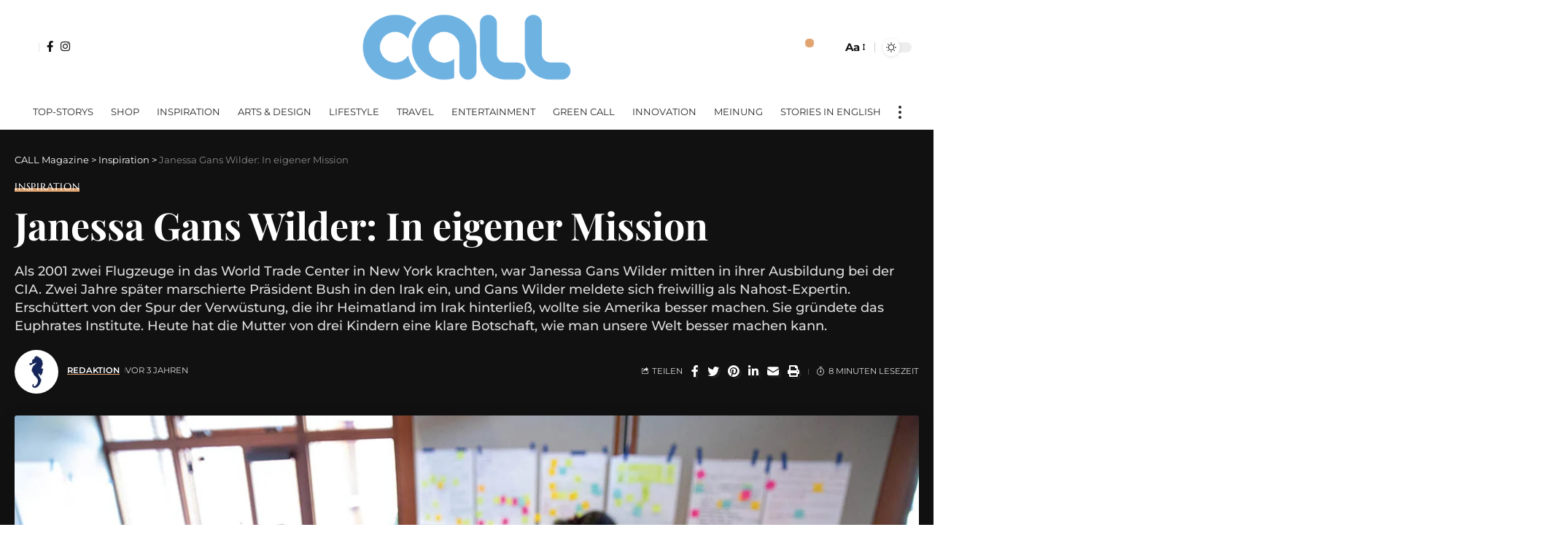

--- FILE ---
content_type: text/html; charset=UTF-8
request_url: https://www.call-magazine.com/janessa-gans-wilder-ineigenermission/
body_size: 436817
content:
<!DOCTYPE html>
<html lang="de" prefix="og: https://ogp.me/ns#">
<head>
    <meta charset="UTF-8">
    <meta http-equiv="X-UA-Compatible" content="IE=edge">
    <meta name="viewport" content="width=device-width, initial-scale=1">
    <link rel="profile" href="https://gmpg.org/xfn/11">
		<style>img:is([sizes="auto" i], [sizes^="auto," i]) { contain-intrinsic-size: 3000px 1500px }</style>
	            <link rel="preload" as="style" onload="this.onload=null;this.rel='stylesheet'" id="rb-preload-gfonts" href="//www.call-magazine.com/wp-content/uploads/omgf/rb-preload-gfonts/rb-preload-gfonts.css?ver=1673490039" crossorigin><noscript><link rel="stylesheet" href="//www.call-magazine.com/wp-content/uploads/omgf/omgf-stylesheet-675/omgf-stylesheet-675.css?ver=1673490039"></noscript><link rel="apple-touch-icon" href="https://www.call-magazine.com/wp-content/uploads/2023/01/call-ooom-bookmarklet-iOS.png"/>
		            <meta name="msapplication-TileColor" content="#ffffff">
            <meta name="msapplication-TileImage" content="https://www.call-magazine.com/wp-content/uploads/2023/01/call-ooom-bookmarklet.png"/>
		
<!-- Suchmaschinen-Optimierung durch Rank Math PRO - https://rankmath.com/ -->
<title>Janessa Gans Wilder: In eigener Mission - CALL Magazine</title>
<meta name="description" content="Ex-CIA-Agentn Janessa Gans Wilder war im Krieg im Irak - und wusste, die Mission kann nur scheitern. Sie gründete das Euphrates Institute, um Amerika zum Besseren zu verändern."/>
<meta name="robots" content="follow, index, max-snippet:-1, max-video-preview:-1, max-image-preview:large"/>
<link rel="canonical" href="https://www.call-magazine.com/janessa-gans-wilder-ineigenermission/" />
<link rel="next" href="https://www.call-magazine.com/janessa-gans-wilder-ineigenermission/2/" />
<meta property="og:locale" content="de_DE" />
<meta property="og:type" content="article" />
<meta property="og:title" content="Janessa Gans Wilder: In eigener Mission - CALL Magazine" />
<meta property="og:description" content="Ex-CIA-Agentn Janessa Gans Wilder war im Krieg im Irak - und wusste, die Mission kann nur scheitern. Sie gründete das Euphrates Institute, um Amerika zum Besseren zu verändern." />
<meta property="og:url" content="https://www.call-magazine.com/janessa-gans-wilder-ineigenermission/" />
<meta property="og:site_name" content="CALL OOOM" />
<meta property="article:publisher" content="http://www.facebook.com/ooom.inspires" />
<meta property="article:tag" content="CALL" />
<meta property="article:tag" content="CIA" />
<meta property="article:tag" content="Euphrates" />
<meta property="article:tag" content="Frieden" />
<meta property="article:tag" content="OOOM" />
<meta property="article:section" content="Inspiration" />
<meta property="og:updated_time" content="2023-01-17T16:06:54+01:00" />
<meta property="og:image" content="https://www.call-magazine.com/wp-content/uploads/2020/07/janessa-gans-wilder-interview-09.jpg" />
<meta property="og:image:secure_url" content="https://www.call-magazine.com/wp-content/uploads/2020/07/janessa-gans-wilder-interview-09.jpg" />
<meta property="og:image:width" content="1200" />
<meta property="og:image:height" content="800" />
<meta property="og:image:alt" content="Janessa Gans Wilder, CIA" />
<meta property="og:image:type" content="image/jpeg" />
<meta name="twitter:card" content="summary_large_image" />
<meta name="twitter:title" content="Janessa Gans Wilder: In eigener Mission - CALL Magazine" />
<meta name="twitter:description" content="Ex-CIA-Agentn Janessa Gans Wilder war im Krieg im Irak - und wusste, die Mission kann nur scheitern. Sie gründete das Euphrates Institute, um Amerika zum Besseren zu verändern." />
<meta name="twitter:image" content="https://www.call-magazine.com/wp-content/uploads/2020/07/janessa-gans-wilder-interview-09.jpg" />
<!-- /Rank Math WordPress SEO Plugin -->

<link rel='dns-prefetch' href='//js.surecart.com' />
<link rel="alternate" type="application/rss+xml" title="CALL Magazine &raquo; Feed" href="https://www.call-magazine.com/feed/" />
<link rel="alternate" type="application/rss+xml" title="CALL Magazine &raquo; Kommentar-Feed" href="https://www.call-magazine.com/comments/feed/" />
<link rel="alternate" type="application/rss+xml" title="CALL Magazine &raquo; Janessa Gans Wilder: In eigener Mission Kommentar-Feed" href="https://www.call-magazine.com/janessa-gans-wilder-ineigenermission/feed/" />
            <link rel="pingback" href="https://www.call-magazine.com/xmlrpc.php"/>
		<script>
window._wpemojiSettings = {"baseUrl":"https:\/\/s.w.org\/images\/core\/emoji\/15.0.3\/72x72\/","ext":".png","svgUrl":"https:\/\/s.w.org\/images\/core\/emoji\/15.0.3\/svg\/","svgExt":".svg","source":{"concatemoji":"https:\/\/www.call-magazine.com\/wp-includes\/js\/wp-emoji-release.min.js?ver=78fbaed173411d4fcf9d6ac9f1bca066"}};
/*! This file is auto-generated */
!function(i,n){var o,s,e;function c(e){try{var t={supportTests:e,timestamp:(new Date).valueOf()};sessionStorage.setItem(o,JSON.stringify(t))}catch(e){}}function p(e,t,n){e.clearRect(0,0,e.canvas.width,e.canvas.height),e.fillText(t,0,0);var t=new Uint32Array(e.getImageData(0,0,e.canvas.width,e.canvas.height).data),r=(e.clearRect(0,0,e.canvas.width,e.canvas.height),e.fillText(n,0,0),new Uint32Array(e.getImageData(0,0,e.canvas.width,e.canvas.height).data));return t.every(function(e,t){return e===r[t]})}function u(e,t,n){switch(t){case"flag":return n(e,"\ud83c\udff3\ufe0f\u200d\u26a7\ufe0f","\ud83c\udff3\ufe0f\u200b\u26a7\ufe0f")?!1:!n(e,"\ud83c\uddfa\ud83c\uddf3","\ud83c\uddfa\u200b\ud83c\uddf3")&&!n(e,"\ud83c\udff4\udb40\udc67\udb40\udc62\udb40\udc65\udb40\udc6e\udb40\udc67\udb40\udc7f","\ud83c\udff4\u200b\udb40\udc67\u200b\udb40\udc62\u200b\udb40\udc65\u200b\udb40\udc6e\u200b\udb40\udc67\u200b\udb40\udc7f");case"emoji":return!n(e,"\ud83d\udc26\u200d\u2b1b","\ud83d\udc26\u200b\u2b1b")}return!1}function f(e,t,n){var r="undefined"!=typeof WorkerGlobalScope&&self instanceof WorkerGlobalScope?new OffscreenCanvas(300,150):i.createElement("canvas"),a=r.getContext("2d",{willReadFrequently:!0}),o=(a.textBaseline="top",a.font="600 32px Arial",{});return e.forEach(function(e){o[e]=t(a,e,n)}),o}function t(e){var t=i.createElement("script");t.src=e,t.defer=!0,i.head.appendChild(t)}"undefined"!=typeof Promise&&(o="wpEmojiSettingsSupports",s=["flag","emoji"],n.supports={everything:!0,everythingExceptFlag:!0},e=new Promise(function(e){i.addEventListener("DOMContentLoaded",e,{once:!0})}),new Promise(function(t){var n=function(){try{var e=JSON.parse(sessionStorage.getItem(o));if("object"==typeof e&&"number"==typeof e.timestamp&&(new Date).valueOf()<e.timestamp+604800&&"object"==typeof e.supportTests)return e.supportTests}catch(e){}return null}();if(!n){if("undefined"!=typeof Worker&&"undefined"!=typeof OffscreenCanvas&&"undefined"!=typeof URL&&URL.createObjectURL&&"undefined"!=typeof Blob)try{var e="postMessage("+f.toString()+"("+[JSON.stringify(s),u.toString(),p.toString()].join(",")+"));",r=new Blob([e],{type:"text/javascript"}),a=new Worker(URL.createObjectURL(r),{name:"wpTestEmojiSupports"});return void(a.onmessage=function(e){c(n=e.data),a.terminate(),t(n)})}catch(e){}c(n=f(s,u,p))}t(n)}).then(function(e){for(var t in e)n.supports[t]=e[t],n.supports.everything=n.supports.everything&&n.supports[t],"flag"!==t&&(n.supports.everythingExceptFlag=n.supports.everythingExceptFlag&&n.supports[t]);n.supports.everythingExceptFlag=n.supports.everythingExceptFlag&&!n.supports.flag,n.DOMReady=!1,n.readyCallback=function(){n.DOMReady=!0}}).then(function(){return e}).then(function(){var e;n.supports.everything||(n.readyCallback(),(e=n.source||{}).concatemoji?t(e.concatemoji):e.wpemoji&&e.twemoji&&(t(e.twemoji),t(e.wpemoji)))}))}((window,document),window._wpemojiSettings);
</script>
<style id='wp-emoji-styles-inline-css'>

	img.wp-smiley, img.emoji {
		display: inline !important;
		border: none !important;
		box-shadow: none !important;
		height: 1em !important;
		width: 1em !important;
		margin: 0 0.07em !important;
		vertical-align: -0.1em !important;
		background: none !important;
		padding: 0 !important;
	}
</style>
<link rel='stylesheet' id='wp-block-library-css' href='https://www.call-magazine.com/wp-includes/css/dist/block-library/style.min.css?ver=78fbaed173411d4fcf9d6ac9f1bca066' media='all' />
<link rel='stylesheet' id='surecart-line-item-css' href='https://www.call-magazine.com/wp-content/plugins/surecart/packages/blocks-next/build/styles/line-item.css?ver=1731593199' media='all' />
<style id='surecart-slide-out-cart-bump-line-item-style-2-inline-css'>
.wp-block-surecart-slide-out-cart-bump-line-item .sc-bump-line-item__description{font-size:var(--sc-price-label-font-size,var(--sc-input-help-text-font-size-medium));line-height:var(--sc-line-height-dense)}.wp-block-surecart-slide-out-cart-bump-line-item .sc-bump-line-item__price{font-size:var(--sc-font-size-medium);font-weight:var(--sc-font-weight-semibold);line-height:var(--sc-line-height-dense)}

</style>
<link rel='stylesheet' id='surecart-coupon-form-css' href='https://www.call-magazine.com/wp-content/plugins/surecart/packages/blocks-next/build/styles/coupon-form.css?ver=1731593199' media='all' />
<link rel='stylesheet' id='surecart-form-control-css' href='https://www.call-magazine.com/wp-content/plugins/surecart/packages/blocks-next/build/styles/form-control.css?ver=1731593199' media='all' />
<style id='surecart-slide-out-cart-coupon-style-4-inline-css'>
.wp-block-surecart-slide-out-cart-coupon .trigger{cursor:pointer}.wp-block-surecart-slide-out-cart-coupon .trigger:hover{text-decoration:underline}.wp-block-surecart-slide-out-cart-coupon .sc-tag button{background:rgba(0,0,0,0);border:none;-webkit-box-shadow:none;box-shadow:none;color:var(--sc-color-gray-700);cursor:pointer;margin-left:.5em;padding:0}.wp-block-surecart-slide-out-cart-coupon .sc-tag button:focus{-webkit-box-shadow:0 0 0 var(--sc-focus-ring-width) var(--sc-focus-ring-color-primary);box-shadow:0 0 0 var(--sc-focus-ring-width) var(--sc-focus-ring-color-primary);outline:none}.wp-block-surecart-slide-out-cart-coupon .sc-tag button svg{height:16px;width:16px}.wp-block-surecart-slide-out-cart-coupon .sc-line-item__price-description[hidden]{display:none}.wp-block-surecart-slide-out-cart-coupon .sc-coupon-input-label{font-size:var(--sc-input-label-font-size-medium);font-style:normal;font-weight:var(--sc-font-weight-normal);margin-bottom:var(--sc-input-label-margin)}

</style>
<link rel='stylesheet' id='surecart-tag-css' href='https://www.call-magazine.com/wp-content/plugins/surecart/packages/blocks-next/build/styles/tag.css?ver=1731593199' media='all' />
<style id='surecart-slide-out-cart-header-style-2-inline-css'>
.wp-block-surecart-slide-out-cart-header{display:-webkit-box;display:-ms-flexbox;display:flex;-webkit-box-align:center;-ms-flex-align:center;align-items:center;-webkit-box-pack:justify;-ms-flex-pack:justify;justify-content:space-between}.wp-block-surecart-slide-out-cart-header button{background:none;border:none;-webkit-box-shadow:none;box-shadow:none;color:var(--sc-primary-color);cursor:pointer;margin:0;padding:0}.wp-block-surecart-slide-out-cart-header button:focus{-webkit-box-shadow:0 0 0 var(--sc-focus-ring-width) var(--sc-focus-ring-color-primary);box-shadow:0 0 0 var(--sc-focus-ring-width) var(--sc-focus-ring-color-primary);outline:none}.wp-block-surecart-slide-out-cart-header__title{overflow:hidden;padding:0 var(--sc-spacing-small);text-align:center;text-overflow:ellipsis;white-space:nowrap}.wp-block-surecart-slide-out-cart-header__close,.wp-block-surecart-slide-out-cart-header__close svg{cursor:pointer;height:20px;width:20px}

</style>
<style id='surecart-cart-icon-style-inline-css'>
.wp-block-surecart-cart-icon{background:var(--sc-cart-icon-background,var(--sc-color-primary-500));border-radius:var(--sc-cart-icon-border-radius,var(--sc-input-border-radius-medium));bottom:var(--sc-cart-icon-bottom,30px);-webkit-box-shadow:var(--sc-shadow-small);box-shadow:var(--sc-shadow-small);color:var(--sc-cart-icon-color,var(--sc-color-primary-text,var(--sc-color-white)));cursor:pointer;font-family:var(--sc-cart-font-family,var(--sc-input-font-family));font-weight:var(--sc-font-weight-semibold);height:var(--sc-cart-icon-height,60px);left:var(--sc-cart-icon-left,auto);position:fixed;right:var(--sc-cart-icon-right,30px);top:var(--sc-cart-icon-top,auto);-webkit-transition:opacity var(--sc-transition-medium) ease;transition:opacity var(--sc-transition-medium) ease;width:var(--sc-cart-icon-width,60px);z-index:var(--sc-cart-icon-z-index,99)}.wp-block-surecart-cart-icon[hidden]{display:none}.wp-block-surecart-cart-icon:hover{opacity:.8}.wp-block-surecart-cart-icon__container{display:-webkit-box;display:-ms-flexbox;display:flex;font-size:24px;line-height:0;position:relative;-webkit-box-align:center;-ms-flex-align:center;align-items:center;-webkit-box-pack:center;-ms-flex-pack:center;height:100%;justify-content:center;text-align:center}.wp-block-surecart-cart-icon__icon{cursor:pointer;font-size:var(--sc-cart-icon-size,1.1em)}.wp-block-surecart-cart-icon__icon svg{color:var(--sc-color-white)}.wp-block-surecart-cart-icon__count{background:var(--sc-cart-counter-background,var(--sc-color-gray-900));border-radius:var(--sc-cart-counter-border-radius,9999px);bottom:auto;-webkit-box-shadow:var(--sc-cart-icon-box-shadow,var(--sc-shadow-x-large));box-shadow:var(--sc-cart-icon-box-shadow,var(--sc-shadow-x-large));color:var(--sc-cart-counter-color,var(--sc-color-white));font-size:12px;left:auto;line-height:18px;padding:4px 10px;position:absolute;right:-8px;top:-8px;z-index:1}

</style>
<link rel='stylesheet' id='surecart-product-line-item-css' href='https://www.call-magazine.com/wp-content/plugins/surecart/packages/blocks-next/build/styles/product-line-item.css?ver=1731593199' media='all' />
<link rel='stylesheet' id='surecart-input-group-css' href='https://www.call-magazine.com/wp-content/plugins/surecart/packages/blocks-next/build/styles/input-group.css?ver=1731593199' media='all' />
<link rel='stylesheet' id='surecart-quantity-selector-css' href='https://www.call-magazine.com/wp-content/plugins/surecart/packages/blocks-next/build/styles/quantity-selector.css?ver=1731593199' media='all' />
<style id='surecart-slide-out-cart-items-style-5-inline-css'>
.wp-block-surecart-cart-items__wrapper{-webkit-box-flex:1;display:-webkit-box;display:-ms-flexbox;display:flex;-ms-flex:1 1 200px;flex:1 1 200px;gap:1.25em;overflow:auto;-webkit-box-orient:vertical;-webkit-box-direction:normal;-ms-flex-direction:column;flex-direction:column}.wp-block-surecart-cart-items__wrapper .sc-quantity-selector{margin-top:var(--sc-spacing-small)}.wp-block-surecart-cart-items__wrapper .sc-quantity-selector[hidden]{display:none}.wp-block-surecart-cart-items__wrapper .sc-product-line-item__remove-button{background:none;border:none;-webkit-box-shadow:none;box-shadow:none;padding:0}.wp-block-surecart-cart-items__wrapper .sc-product-line-item__remove-button:focus{-webkit-box-shadow:0 0 0 var(--sc-focus-ring-width) var(--sc-focus-ring-color-primary);box-shadow:0 0 0 var(--sc-focus-ring-width) var(--sc-focus-ring-color-primary);outline:none}.wp-block-surecart-cart-items__wrapper .sc-product-line-item__purchasable-status{color:var(--sc-input-error-text-color);font-size:var(--sc-font-size-x-small)}

</style>
<style id='surecart-cart-menu-icon-button-style-inline-css'>
.wp-block-surecart-cart-menu-icon-button{color:inherit;cursor:pointer;display:inline-block;line-height:1;position:relative;vertical-align:middle}.wp-block-surecart-cart-menu-icon-button .sc-cart-icon{cursor:pointer;font-size:var(--sc-cart-icon-size,1.1em);position:relative}.wp-block-surecart-cart-menu-icon-button .sc-cart-icon svg{height:20px;width:20px}.wp-block-surecart-cart-menu-icon-button .sc-cart-count{background:var(--sc-cart-icon-counter-background,var(--sc-color-primary-500));border-radius:var(--sc-cart-icon-counter-border-radius,9999px);-webkit-box-shadow:var(--sc-cart-icon-box-shadow,var(--sc-shadow-x-large));box-shadow:var(--sc-cart-icon-box-shadow,var(--sc-shadow-x-large));-webkit-box-sizing:border-box;box-sizing:border-box;color:var(--sc-cart-icon-counter-color,var(--sc-color-primary-text,var(--sc-color-white)));font-size:10px;font-weight:700;inset:-12px -16px auto auto;line-height:14px;min-width:14px;padding:2px 6px;position:absolute;text-align:center;z-index:1}

</style>
<link rel='stylesheet' id='surecart-text-css' href='https://www.call-magazine.com/wp-content/plugins/surecart/packages/blocks-next/build/styles/text.css?ver=1731593199' media='all' />
<style id='surecart-slide-out-cart-message-style-2-inline-css'>
.wp-block-surecart-slide-out-cart-message{font-size:var(--sc-font-size-x-small);line-height:var(--sc-line-height-dense)}

</style>
<link rel='stylesheet' id='surecart-wp-buttons-css' href='https://www.call-magazine.com/wp-content/plugins/surecart/packages/blocks-next/build/styles/wp-buttons.css?ver=1731593199' media='all' />
<link rel='stylesheet' id='surecart-wp-button-css' href='https://www.call-magazine.com/wp-content/plugins/surecart/packages/blocks-next/build/styles/wp-button.css?ver=1731593199' media='all' />
<style id='surecart-slide-out-cart-submit-style-3-inline-css'>
.sc-cart-submit__wrapper a.wp-block-button__link{-webkit-box-sizing:border-box;box-sizing:border-box;display:block;position:relative;text-align:center;text-decoration:none;width:100%}.sc-cart-submit__wrapper a.wp-block-button__link:focus{-webkit-box-shadow:0 0 0 var(--sc-focus-ring-width) var(--sc-focus-ring-color-primary);box-shadow:0 0 0 var(--sc-focus-ring-width) var(--sc-focus-ring-color-primary);outline:none}.sc-cart-submit__wrapper.wp-block-buttons>.wp-block-button{display:block;text-decoration:none!important;width:100%}

</style>
<link rel='stylesheet' id='surecart-drawer-css' href='https://www.call-magazine.com/wp-content/plugins/surecart/packages/blocks-next/build/styles/drawer.css?ver=1731593199' media='all' />
<link rel='stylesheet' id='surecart-block-ui-css' href='https://www.call-magazine.com/wp-content/plugins/surecart/packages/blocks-next/build/styles/block-ui.css?ver=1731593199' media='all' />
<link rel='stylesheet' id='surecart-alert-css' href='https://www.call-magazine.com/wp-content/plugins/surecart/packages/blocks-next/build/styles/alert.css?ver=1731593199' media='all' />
<style id='surecart-slide-out-cart-style-4-inline-css'>
.wp-block-surecart-slide-out-cart{-webkit-box-flex:1;border:var(--sc-drawer-border);-webkit-box-shadow:0 1px 2px rgba(13,19,30,.102);box-shadow:0 1px 2px rgba(13,19,30,.102);-ms-flex:1 1 auto;flex:1 1 auto;font-size:16px;margin:auto;overflow:auto;width:100%}.wp-block-surecart-slide-out-cart .sc-alert{border-radius:0}.wp-block-surecart-slide-out-cart .sc-alert__icon svg{height:24px;width:24px}.wp-block-surecart-slide-out-cart .sc-alert :not(:first-child){margin-bottom:0}html:has(dialog.sc-drawer[open]){overflow:hidden;scrollbar-gutter:stable}

</style>
<link rel='stylesheet' id='surecart-theme-base-css' href='https://www.call-magazine.com/wp-content/plugins/surecart/packages/blocks-next/build/styles/theme-base.css?ver=1731593199' media='all' />
<style id='surecart-theme-base-inline-css'>
@-webkit-keyframes sheen{0%{background-position:200% 0}to{background-position:-200% 0}}@keyframes sheen{0%{background-position:200% 0}to{background-position:-200% 0}}sc-form{display:block}sc-form>:not(:last-child){margin-bottom:var(--sc-form-row-spacing,.75em)}sc-form>:not(:last-child).wp-block-spacer{margin-bottom:0}sc-invoice-details:not(.hydrated),sc-invoice-details:not(:defined){display:none}sc-customer-email:not(.hydrated),sc-customer-email:not(:defined),sc-customer-name:not(.hydrated),sc-customer-name:not(:defined),sc-input:not(.hydrated),sc-input:not(:defined){-webkit-animation:sheen 3s ease-in-out infinite;animation:sheen 3s ease-in-out infinite;background:-webkit-gradient(linear,right top,left top,from(rgba(75,85,99,.2)),color-stop(rgba(75,85,99,.1)),color-stop(rgba(75,85,99,.1)),to(rgba(75,85,99,.2)));background:linear-gradient(270deg,rgba(75,85,99,.2),rgba(75,85,99,.1),rgba(75,85,99,.1),rgba(75,85,99,.2));background-size:400% 100%;border-radius:var(--sc-input-border-radius-medium);display:block;height:var(--sc-input-height-medium)}sc-button:not(.hydrated),sc-button:not(:defined),sc-order-submit:not(.hydrated),sc-order-submit:not(:defined){-webkit-animation:sheen 3s ease-in-out infinite;animation:sheen 3s ease-in-out infinite;background:-webkit-gradient(linear,right top,left top,from(rgba(75,85,99,.2)),color-stop(rgba(75,85,99,.1)),color-stop(rgba(75,85,99,.1)),to(rgba(75,85,99,.2)));background:linear-gradient(270deg,rgba(75,85,99,.2),rgba(75,85,99,.1),rgba(75,85,99,.1),rgba(75,85,99,.2));background-size:400% 100%;border-radius:var(--sc-input-border-radius-medium);color:rgba(0,0,0,0);display:block;height:var(--sc-input-height-large);text-align:center;width:auto}sc-order-summary:not(.hydrated),sc-order-summary:not(:defined){-webkit-animation:sheen 3s ease-in-out infinite;animation:sheen 3s ease-in-out infinite;background:-webkit-gradient(linear,right top,left top,from(rgba(75,85,99,.2)),color-stop(rgba(75,85,99,.1)),color-stop(rgba(75,85,99,.1)),to(rgba(75,85,99,.2)));background:linear-gradient(270deg,rgba(75,85,99,.2),rgba(75,85,99,.1),rgba(75,85,99,.1),rgba(75,85,99,.2));background-size:400% 100%;border-radius:var(--sc-input-border-radius-medium);color:rgba(0,0,0,0);display:block;height:var(--sc-input-height-large);text-align:center;width:auto}sc-tab-group:not(.hydrated),sc-tab-group:not(:defined),sc-tab:not(.hydrated),sc-tab:not(:defined){visibility:hidden}sc-column:not(.hydrated),sc-column:not(:defined){opacity:0;visibility:hidden}sc-columns{-webkit-box-sizing:border-box;box-sizing:border-box;display:-webkit-box;display:-ms-flexbox;display:flex;-ms-flex-wrap:wrap!important;flex-wrap:wrap!important;gap:var(--sc-column-spacing,var(--sc-spacing-xxxx-large));margin-left:auto;margin-right:auto;width:100%;-webkit-box-align:initial!important;-ms-flex-align:initial!important;align-items:normal!important}@media(min-width:782px){sc-columns{-ms-flex-wrap:nowrap!important;flex-wrap:nowrap!important}}sc-columns.are-vertically-aligned-top{-webkit-box-align:start;-ms-flex-align:start;align-items:flex-start}sc-columns.are-vertically-aligned-center{-webkit-box-align:center;-ms-flex-align:center;align-items:center}sc-columns.are-vertically-aligned-bottom{-webkit-box-align:end;-ms-flex-align:end;align-items:flex-end}@media(max-width:781px){sc-columns:not(.is-not-stacked-on-mobile).is-full-height>sc-column{padding:30px!important}sc-columns:not(.is-not-stacked-on-mobile)>sc-column{-ms-flex-preferred-size:100%!important;flex-basis:100%!important}}@media(min-width:782px){sc-columns:not(.is-not-stacked-on-mobile)>sc-column{-ms-flex-preferred-size:0;flex-basis:0;-webkit-box-flex:1;-ms-flex-positive:1;flex-grow:1}sc-columns:not(.is-not-stacked-on-mobile)>sc-column[style*=flex-basis]{-webkit-box-flex:0;-ms-flex-positive:0;flex-grow:0}}sc-columns.is-not-stacked-on-mobile{-ms-flex-wrap:nowrap!important;flex-wrap:nowrap!important}sc-columns.is-not-stacked-on-mobile>sc-column{-ms-flex-preferred-size:0;flex-basis:0;-webkit-box-flex:1;-ms-flex-positive:1;flex-grow:1}sc-columns.is-not-stacked-on-mobile>sc-column[style*=flex-basis]{-webkit-box-flex:0;-ms-flex-positive:0;flex-grow:0}sc-column{display:block;-webkit-box-flex:1;-ms-flex-positive:1;flex-grow:1;min-width:0;overflow-wrap:break-word;word-break:break-word}sc-column.is-vertically-aligned-top{-ms-flex-item-align:start;align-self:flex-start}sc-column.is-vertically-aligned-center{-ms-flex-item-align:center;-ms-grid-row-align:center;align-self:center}sc-column.is-vertically-aligned-bottom{-ms-flex-item-align:end;align-self:flex-end}sc-column.is-vertically-aligned-bottom,sc-column.is-vertically-aligned-center,sc-column.is-vertically-aligned-top{width:100%}@media(min-width:782px){sc-column.is-sticky{position:sticky!important;-ms-flex-item-align:start;align-self:flex-start;top:0}}sc-column>:not(.wp-block-spacer):not(:last-child):not(.is-empty):not(style){margin-bottom:var(--sc-form-row-spacing,.75em)}sc-column>:not(.wp-block-spacer):not(:last-child):not(.is-empty):not(style):not(.is-layout-flex){display:block}.hydrated{visibility:inherit}
:root {--sc-color-primary-500: #e1a470;--sc-focus-ring-color-primary: #e1a470;--sc-input-border-color-focus: #e1a470;--sc-color-gray-900: #000;--sc-color-primary-text: #ffffff;}
</style>
<style id='surecart-price-scratch-amount-style-inline-css'>
.wp-block-surecart-price-scratch-amount{text-decoration:line-through}

</style>
<link rel='stylesheet' id='surecart-spinner-css' href='https://www.call-magazine.com/wp-content/plugins/surecart/packages/blocks-next/build/styles/spinner.css?ver=1731593199' media='all' />
<style id='surecart-product-collection-tag-style-inline-css'>
.wp-block.wp-block-surecart-product-collection-tag{margin-bottom:0;margin-top:0}

</style>
<style id='surecart-product-collection-tags-style-inline-css'>
.wp-block-surecart-product-page ul.wp-block-surecart-product-collection-tags,ul.wp-block-surecart-product-collection-tags{display:-webkit-box;display:-ms-flexbox;display:flex;gap:3px;list-style:none;margin:0;max-width:100%;padding:0;width:100%}

</style>
<link rel='stylesheet' id='surecart-prose-css' href='https://www.call-magazine.com/wp-content/plugins/surecart/packages/blocks-next/build/styles/prose.css?ver=1731593199' media='all' />
<style id='surecart-product-image-style-inline-css'>
.wp-block-surecart-product-image{aspect-ratio:1/1.33;margin-top:0;overflow:hidden}.wp-block-surecart-product-image img{-webkit-box-sizing:border-box;box-sizing:border-box;display:block;height:100%;max-width:100%;-o-object-fit:contain;object-fit:contain;-webkit-transition:-webkit-transform var(--sc-transition-medium) ease;transition:-webkit-transform var(--sc-transition-medium) ease;transition:transform var(--sc-transition-medium) ease;transition:transform var(--sc-transition-medium) ease,-webkit-transform var(--sc-transition-medium) ease;width:100%}.wp-block-surecart-product-image.sc-is-covered img{-o-object-fit:cover;object-fit:cover}.wp-block-surecart-product-image.sc-is-contained img{-o-object-fit:contain;object-fit:contain}.wp-block-surecart-product-image:hover img{-webkit-transform:scale(1.05);-ms-transform:scale(1.05);transform:scale(1.05)}.wp-block-surecart-product-image_placeholder{background-color:var(--sc-color-gray-300);height:100%;width:100%}

</style>
<style id='surecart-product-list-filter-tags-style-inline-css'>
.wp-block-surecart-product-list-filter-tags{width:100%}

</style>
<link rel='stylesheet' id='surecart-dropdown-css' href='https://www.call-magazine.com/wp-content/plugins/surecart/packages/blocks-next/build/styles/dropdown.css?ver=1731593199' media='all' />
<link rel='stylesheet' id='surecart-button-css' href='https://www.call-magazine.com/wp-content/plugins/surecart/packages/blocks-next/build/styles/button.css?ver=1731593199' media='all' />
<style id='surecart-product-list-search-style-5-inline-css'>
.wp-block-surecart-product-list-search.sc-input-group{max-width:250px;min-height:30px;width:100%;-webkit-box-align:center;-ms-flex-align:center;align-items:center}

</style>
<style id='surecart-product-list-style-inline-css'>
.wp-block-surecart-product-list{-webkit-box-sizing:border-box;box-sizing:border-box;position:relative}.alignwide.wp-block-group:has(+.wp-block-surecart-product-list),.alignwide.wp-block-group:has(.wp-block-surecart-product-list),.alignwide.wp-block-surecart-product-list{margin-left:auto;margin-right:auto;max-width:100%}.is-layout-flex{display:-webkit-box;display:-ms-flexbox;display:flex}.is-layout-grid{display:-ms-grid;display:grid}

</style>
<style id='surecart-product-media-style-inline-css'>
.wp-block-surecart-product-media img{height:auto;max-width:100%}.wp-block-surecart-product-media{text-align:center}

</style>
<link rel='stylesheet' id='surecart-image-slider-css' href='https://www.call-magazine.com/wp-content/plugins/surecart/packages/blocks-next/build/styles/image-slider.css?ver=1731593199' media='all' />
<link rel='stylesheet' id='surecart-product-media-css' href='https://www.call-magazine.com/wp-content/plugins/surecart/packages/blocks-next/build/styles/product-media.css?ver=1731593199' media='all' />
<style id='surecart-product-page-style-inline-css'>
.wp-block-surecart-product-page{width:100%}.is-layout-flex{display:-webkit-box;display:-ms-flexbox;display:flex}.is-layout-grid{display:-ms-grid;display:grid}

</style>
<style id='surecart-product-pagination-next-style-inline-css'>
.wp-block-surecart-product-pagination-next{display:-webkit-inline-box;display:-ms-inline-flexbox;display:inline-flex;-webkit-box-align:center;-ms-flex-align:center;align-items:center;color:inherit;gap:var(--sc-spacing-xx-small);text-decoration:none!important}.wp-block-surecart-product-pagination-next__icon{height:1em;width:1em}.wp-block-surecart-product-pagination-next:focus:not(:focus-visible){outline:none}.wp-block-surecart-product-pagination-next[aria-disabled]{opacity:.5;pointer-events:none;text-decoration:none}

</style>
<style id='surecart-product-pagination-numbers-style-inline-css'>
.wp-block-surecart-product-pagination-numbers a{display:-webkit-inline-box;display:-ms-inline-flexbox;display:inline-flex;-webkit-box-align:center;-ms-flex-align:center;align-items:center;color:inherit;gap:var(--sc-spacing-xx-small);line-height:1;padding:.25em;text-decoration:none!important}.wp-block-surecart-product-pagination-numbers a[disabled]{opacity:.5;pointer-events:none}.wp-block-surecart-product-pagination-numbers a:focus:not(:focus-visible){outline:none}

</style>
<style id='surecart-product-pagination-previous-style-inline-css'>
.wp-block-surecart-product-pagination-previous{display:-webkit-inline-box;display:-ms-inline-flexbox;display:inline-flex;-webkit-box-align:center;-ms-flex-align:center;align-items:center;color:inherit;gap:var(--sc-spacing-xx-small);text-decoration:none!important}.wp-block-surecart-product-pagination-previous__icon{height:1em;width:1em}.wp-block-surecart-product-pagination-previous:focus:not(:focus-visible){outline:none}.wp-block-surecart-product-pagination-previous[aria-disabled]{opacity:.5;pointer-events:none;text-decoration:none}

</style>
<style id='surecart-product-pagination-style-inline-css'>
.wp-block-surecart-product-pagination{margin-top:1em}.wp-block-surecart-product-pagination>*{margin-bottom:.5em;margin-right:.5em}.wp-block-surecart-product-pagination>:last-child{margin-right:0}.wp-block-surecart-product-pagination>.disabled{opacity:.5;pointer-events:none;text-decoration:none}.wp-block-surecart-product-pagination.is-content-justification-space-between>.wp-block-surecart-product-pagination-next:last-of-type{-webkit-margin-start:auto;margin-inline-start:auto}.wp-block-surecart-product-pagination.is-content-justification-space-between>.wp-block-surecart-product-pagination-previous:first-child{-webkit-margin-end:auto;margin-inline-end:auto}.wp-block-surecart-product-pagination .wp-block-surecart-product-pagination-previous-arrow{display:inline-block;margin-right:1ch}.wp-block-surecart-product-pagination .wp-block-surecart-product-pagination-previous-arrow:not(.is-arrow-chevron){-webkit-transform:scaleX(1);-ms-transform:scaleX(1);transform:scaleX(1)}.wp-block-surecart-product-pagination .wp-block-surecart-product-pagination-next-arrow{display:inline-block;margin-left:1ch}.wp-block-surecart-product-pagination .wp-block-surecart-product-pagination-next-arrow:not(.is-arrow-chevron){-webkit-transform:scaleX(1);-ms-transform:scaleX(1);transform:scaleX(1)}.wp-block-surecart-product-pagination.aligncenter{-webkit-box-pack:center;-ms-flex-pack:center;justify-content:center}

</style>
<link rel='stylesheet' id='surecart-choice-css' href='https://www.call-magazine.com/wp-content/plugins/surecart/packages/blocks-next/build/styles/choice.css?ver=1731593199' media='all' />
<style id='surecart-product-price-choice-template-style-2-inline-css'>
.wp-block-surecart-product-price-choice-template{container-name:product-price-choice-template;container-type:inline-size}.wp-block-surecart-product-price-choice-template .wp-block-group.is-vertical.is-content-justification-right{text-align:right}.wp-block-surecart-product-price-choice-template.is-layout-flex{display:-webkit-box;display:-ms-flexbox;display:flex;-webkit-box-pack:justify;-ms-flex-pack:justify;justify-content:space-between}

</style>
<link rel='stylesheet' id='surecart-label-css' href='https://www.call-magazine.com/wp-content/plugins/surecart/packages/blocks-next/build/styles/label.css?ver=1731593199' media='all' />
<style id='surecart-product-price-chooser-style-3-inline-css'>
.wp-block-surecart-product-price-chooser{container-name:product-price-choices;container-type:inline-size;margin-bottom:var(--sc-form-row-spacing,.75em)}.wp-block-surecart-product-price-chooser,.wp-block-surecart-product-price-chooser .sc-choices{width:100%}.wp-block-surecart-product-price-chooser .sc-form-label{color:inherit!important}@container product-price-choices (max-width: 600px){.sc-choices{-ms-grid-columns:(1fr)[1]!important;grid-template-columns:repeat(1,1fr)!important}}@container product-price-choices (max-width: 320px){.wp-block-surecart-product-price-choice-template{-webkit-box-orient:vertical;-webkit-box-direction:normal;-ms-flex-direction:column;flex-direction:column;-webkit-box-pack:start;-ms-flex-pack:start;gap:5px;justify-content:flex-start}.wp-block-surecart-product-price-choice-template,.wp-block-surecart-product-price-choice-template.is-layout-flex{-webkit-box-align:start;-ms-flex-align:start;align-items:flex-start}.wp-block-surecart-product-price-choice-template .wp-block-group.is-vertical.is-content-justification-right{-webkit-box-align:start;-ms-flex-align:start;align-items:flex-start;-webkit-box-pack:end;-ms-flex-pack:end;justify-content:flex-end;text-align:left;width:100%}}

</style>
<style id='surecart-product-list-price-style-inline-css'>
.wp-block-surecart-product-list-price{color:var(--sc-color-gray-700);margin:0}

</style>
<style id='surecart-product-quantity-style-3-inline-css'>
.wp-block-surecart-product-selected-price-ad-hoc-amount{margin-bottom:var(--sc-form-row-spacing,.75em)}

</style>
<style id='surecart-product-sale-badge-style-2-inline-css'>
.wp-block-surecart-product-sale-badge{-ms-flex-item-align:center;-ms-grid-row-align:center;align-self:center}

</style>
<style id='surecart-product-scratch-price-style-inline-css'>
.wp-block-surecart-product-scratch-price{color:var(--sc-color-gray-500,#6c757d);text-decoration:line-through}

</style>
<style id='surecart-product-selected-price-ad-hoc-amount-style-3-inline-css'>
.wp-block-surecart-product-selected-price-ad-hoc-amount{margin-bottom:var(--sc-form-row-spacing,.75em);width:100%}.wp-block-surecart-product-selected-price-ad-hoc-amount .sc-form-label{color:inherit!important}

</style>
<style id='surecart-product-selected-price-scratch-amount-style-inline-css'>
.wp-block-surecart-product-selected-price-scratch-amount{text-decoration:line-through}

</style>
<link rel='stylesheet' id='surecart-product-template-style-css' href='https://www.call-magazine.com/wp-content/plugins/surecart/packages/blocks-next/build/blocks/product-template/style-index.css?ver=1.0.0' media='all' />
<style id='surecart-product-title-style-inline-css'>
.wp-block-surecart-product-title{margin:0;width:100%}.wp-block-surecart-product-title a{text-decoration:none}

</style>
<link rel='stylesheet' id='surecart-pill-css' href='https://www.call-magazine.com/wp-content/plugins/surecart/packages/blocks-next/build/styles/pill.css?ver=1731593199' media='all' />
<style id='surecart-product-variant-pill-style-2-inline-css'>
.wp-block.sc-pill-option__button{margin-bottom:0;margin-top:0}

</style>
<style id='surecart-product-variant-pills-style-inline-css'>
.wp-block-surecart-product-variant-pills .sc-form-label{color:inherit!important}

</style>
<link rel='stylesheet' id='surecart-product-variants-css' href='https://www.call-magazine.com/wp-content/plugins/surecart/packages/blocks-next/build/styles/product-variants.css?ver=1731593199' media='all' />
<link rel='stylesheet' id='surecart-themes-default-css' href='https://www.call-magazine.com/wp-content/plugins/surecart/dist/components/surecart/surecart.css?ver=1731593198' media='all' />
<style id='surecart-themes-default-inline-css'>
@-webkit-keyframes sheen{0%{background-position:200% 0}to{background-position:-200% 0}}@keyframes sheen{0%{background-position:200% 0}to{background-position:-200% 0}}sc-form{display:block}sc-form>:not(:last-child){margin-bottom:var(--sc-form-row-spacing,.75em)}sc-form>:not(:last-child).wp-block-spacer{margin-bottom:0}sc-invoice-details:not(.hydrated),sc-invoice-details:not(:defined){display:none}sc-customer-email:not(.hydrated),sc-customer-email:not(:defined),sc-customer-name:not(.hydrated),sc-customer-name:not(:defined),sc-input:not(.hydrated),sc-input:not(:defined){-webkit-animation:sheen 3s ease-in-out infinite;animation:sheen 3s ease-in-out infinite;background:-webkit-gradient(linear,right top,left top,from(rgba(75,85,99,.2)),color-stop(rgba(75,85,99,.1)),color-stop(rgba(75,85,99,.1)),to(rgba(75,85,99,.2)));background:linear-gradient(270deg,rgba(75,85,99,.2),rgba(75,85,99,.1),rgba(75,85,99,.1),rgba(75,85,99,.2));background-size:400% 100%;border-radius:var(--sc-input-border-radius-medium);display:block;height:var(--sc-input-height-medium)}sc-button:not(.hydrated),sc-button:not(:defined),sc-order-submit:not(.hydrated),sc-order-submit:not(:defined){-webkit-animation:sheen 3s ease-in-out infinite;animation:sheen 3s ease-in-out infinite;background:-webkit-gradient(linear,right top,left top,from(rgba(75,85,99,.2)),color-stop(rgba(75,85,99,.1)),color-stop(rgba(75,85,99,.1)),to(rgba(75,85,99,.2)));background:linear-gradient(270deg,rgba(75,85,99,.2),rgba(75,85,99,.1),rgba(75,85,99,.1),rgba(75,85,99,.2));background-size:400% 100%;border-radius:var(--sc-input-border-radius-medium);color:rgba(0,0,0,0);display:block;height:var(--sc-input-height-large);text-align:center;width:auto}sc-order-summary:not(.hydrated),sc-order-summary:not(:defined){-webkit-animation:sheen 3s ease-in-out infinite;animation:sheen 3s ease-in-out infinite;background:-webkit-gradient(linear,right top,left top,from(rgba(75,85,99,.2)),color-stop(rgba(75,85,99,.1)),color-stop(rgba(75,85,99,.1)),to(rgba(75,85,99,.2)));background:linear-gradient(270deg,rgba(75,85,99,.2),rgba(75,85,99,.1),rgba(75,85,99,.1),rgba(75,85,99,.2));background-size:400% 100%;border-radius:var(--sc-input-border-radius-medium);color:rgba(0,0,0,0);display:block;height:var(--sc-input-height-large);text-align:center;width:auto}sc-tab-group:not(.hydrated),sc-tab-group:not(:defined),sc-tab:not(.hydrated),sc-tab:not(:defined){visibility:hidden}sc-column:not(.hydrated),sc-column:not(:defined){opacity:0;visibility:hidden}sc-columns{-webkit-box-sizing:border-box;box-sizing:border-box;display:-webkit-box;display:-ms-flexbox;display:flex;-ms-flex-wrap:wrap!important;flex-wrap:wrap!important;gap:var(--sc-column-spacing,var(--sc-spacing-xxxx-large));margin-left:auto;margin-right:auto;width:100%;-webkit-box-align:initial!important;-ms-flex-align:initial!important;align-items:normal!important}@media(min-width:782px){sc-columns{-ms-flex-wrap:nowrap!important;flex-wrap:nowrap!important}}sc-columns.are-vertically-aligned-top{-webkit-box-align:start;-ms-flex-align:start;align-items:flex-start}sc-columns.are-vertically-aligned-center{-webkit-box-align:center;-ms-flex-align:center;align-items:center}sc-columns.are-vertically-aligned-bottom{-webkit-box-align:end;-ms-flex-align:end;align-items:flex-end}@media(max-width:781px){sc-columns:not(.is-not-stacked-on-mobile).is-full-height>sc-column{padding:30px!important}sc-columns:not(.is-not-stacked-on-mobile)>sc-column{-ms-flex-preferred-size:100%!important;flex-basis:100%!important}}@media(min-width:782px){sc-columns:not(.is-not-stacked-on-mobile)>sc-column{-ms-flex-preferred-size:0;flex-basis:0;-webkit-box-flex:1;-ms-flex-positive:1;flex-grow:1}sc-columns:not(.is-not-stacked-on-mobile)>sc-column[style*=flex-basis]{-webkit-box-flex:0;-ms-flex-positive:0;flex-grow:0}}sc-columns.is-not-stacked-on-mobile{-ms-flex-wrap:nowrap!important;flex-wrap:nowrap!important}sc-columns.is-not-stacked-on-mobile>sc-column{-ms-flex-preferred-size:0;flex-basis:0;-webkit-box-flex:1;-ms-flex-positive:1;flex-grow:1}sc-columns.is-not-stacked-on-mobile>sc-column[style*=flex-basis]{-webkit-box-flex:0;-ms-flex-positive:0;flex-grow:0}sc-column{display:block;-webkit-box-flex:1;-ms-flex-positive:1;flex-grow:1;min-width:0;overflow-wrap:break-word;word-break:break-word}sc-column.is-vertically-aligned-top{-ms-flex-item-align:start;align-self:flex-start}sc-column.is-vertically-aligned-center{-ms-flex-item-align:center;-ms-grid-row-align:center;align-self:center}sc-column.is-vertically-aligned-bottom{-ms-flex-item-align:end;align-self:flex-end}sc-column.is-vertically-aligned-bottom,sc-column.is-vertically-aligned-center,sc-column.is-vertically-aligned-top{width:100%}@media(min-width:782px){sc-column.is-sticky{position:sticky!important;-ms-flex-item-align:start;align-self:flex-start;top:0}}sc-column>:not(.wp-block-spacer):not(:last-child):not(.is-empty):not(style){margin-bottom:var(--sc-form-row-spacing,.75em)}sc-column>:not(.wp-block-spacer):not(:last-child):not(.is-empty):not(style):not(.is-layout-flex){display:block}.hydrated{visibility:inherit}
:root {--sc-color-primary-500: #e1a470;--sc-focus-ring-color-primary: #e1a470;--sc-input-border-color-focus: #e1a470;--sc-color-gray-900: #000;--sc-color-primary-text: #ffffff;}
</style>
<link rel='stylesheet' id='surecart-form-group-css' href='https://www.call-magazine.com/wp-content/plugins/surecart/packages/blocks-next/build/styles/form-group.css?ver=1731593199' media='all' />
<style id='surecart-collapsible-row-style-inline-css'>
sc-toggle.sc-collapsible-row {
  --sc-toggle-header-padding: var(--sc-toggle-padding) 0;
  --sc-toggle-content-padding: 0;
  --sc-toggle-background-color: transparent;
  width: 100%;
  border-top: solid var(--sc-input-border-width) var(--sc-input-border-color);
}
.wp-block-surecart-collapsible-row {
  margin-bottom: 0 !important;
}
sc-toggle.sc-collapsible-row::part(body) {
  border-top: 0;
}

</style>
<link rel='stylesheet' id='surecart-columns-style-css' href='https://www.call-magazine.com/wp-content/plugins/surecart/packages/blocks/Blocks/Columns/style.css?ver=78fbaed173411d4fcf9d6ac9f1bca066' media='all' />
<style id='surecart-product-donation-style-inline-css'>
.wp-block-surecart-product-donation > *:not(:last-child) {
  margin-bottom: var(--sc-form-row-spacing, 0.75em);
}

</style>
<style id='surecart-product-donation-amounts-style-inline-css'>
sc-product-donation-custom-amount {
  --sc-choice-padding-top: 0.5em;
  --sc-choice-padding-bottom: 0.5em;
  --sc-choice-padding-left: 0.5em;
  --sc-choice-padding-right: 0.5em;
}

</style>
<style id='surecart-product-donation-amount-style-inline-css'>
sc-product-donation-choices sc-choice-container::part(base) {
	display: flex;
	align-items: center;
	justify-content: center;
}
sc-product-donation-choices sc-choice-container::part(content) {
	width: 100%;
	text-align: center;
}
.wp-block-surecart-product-donation-amount,
.wp-block-surecart-product-donation-amount > sc-choice-container {
	width: 100%;
	display: flex;
}
sc-product-donation-choices .block-list-appender.wp-block {
	width: 100%;
	display: flex;
	position: relative;
}
sc-product-donation-choices .block-list-appender.wp-block > .block-editor-inserter {
	width: 100%;
}

sc-product-donation-custom-amount sc-choice-container sc-form sc-price-input sc-button {
	margin: 5px;
}

sc-product-donation-custom-amount sc-choice-container sc-form sc-price-input::part(base) {
	height: auto;
}

sc-product-donation-custom-amount sc-choice-container sc-form sc-price-input:part(suffix) {
	--sc-input-spacing-medium: 5px;
}
sc-product-donation-amount-choice {
	width: 100%;
	text-align: center;
}

/** Prevent flash of unstyled content */
sc-product-donation-amount-choice {
  visibility: hidden;
}

</style>
<style id='surecart-product-price-style-inline-css'>
sc-product-price:not(.hydrated) {
	display: block;
	contain: strict;
	content-visibility: hidden;
	contain-intrinsic-height: 45px;
  background: linear-gradient(
		270deg,
		rgba(75, 85, 99, 0.2),
		rgba(75, 85, 99, 0.1),
		rgba(75, 85, 99, 0.1),
		rgba(75, 85, 99, 0.2)
	);
	background-size: 400% 100%;
	background-size: 400% 100%;
	animation: sheen 3s ease-in-out infinite;
}

</style>
<style id='surecart-product-price-choices-style-inline-css'>
sc-product-price-choices:not(.hydrated) {
	/** This is where the intrinsic sizing is set. Once hydrated, the component authors CSS can take over.  **/
	display: block;
	contain: strict;
	content-visibility: hidden;
	contain-intrinsic-height: 100px;
  background: linear-gradient(
		270deg,
		rgba(75, 85, 99, 0.2),
		rgba(75, 85, 99, 0.1),
		rgba(75, 85, 99, 0.1),
		rgba(75, 85, 99, 0.2)
	);
	background-size: 400% 100%;
	background-size: 400% 100%;
	animation: sheen 3s ease-in-out infinite;
}

</style>
<style id='surecart-product-collection-badges-style-inline-css'>
.wp-block-surecart-product-collection-badges.is-layout-flex {
	gap: 3px;
}

.sc-product-collection-badge {
	display: inline-flex;
	align-items: center;
	border: none;
	line-height: 1;
	white-space: nowrap;
	user-select: none;
	cursor: pointer;
	font-weight: var(--sc-font-weight-bold);
	font-size: var(--sc-font-size-small);
	font-style: normal;
	border-radius: var(--sc-input-border-radius-medium);
	padding: var(--sc-spacing-x-small);
	line-height: 0.8;
	background-color: var(
		--sc-tag-default-background-color,
		var(--sc-color-gray-100)
	);
	color: var(--sc-tag-default-color, var(--sc-color-gray-700));
	border-style: solid;
	border-color: transparent;
	text-decoration: none;
}

.sc-product-collection-badge:hover,
.sc-product-collection-badge:active,
.sc-product-collection-badge:visited {
	color: var(--sc-tag-default-color, var(--sc-color-gray-700));
	text-decoration: none;
}

</style>
<link rel='stylesheet' id='surecart-product-buy-button-old-style-css' href='https://www.call-magazine.com/wp-content/plugins/surecart/packages/blocks/Blocks/Product/BuyButton/style.css?ver=78fbaed173411d4fcf9d6ac9f1bca066' media='all' />
<style id='surecart-product-quantity-old-style-inline-css'>
sc-product-quantity:not(.hydrated) {
	display: block;
	contain: strict;
	content-visibility: hidden;
	contain-intrinsic-height: 65px;
  background: linear-gradient(
		270deg,
		rgba(75, 85, 99, 0.2),
		rgba(75, 85, 99, 0.1),
		rgba(75, 85, 99, 0.1),
		rgba(75, 85, 99, 0.2)
	);
	background-size: 400% 100%;
	background-size: 400% 100%;
	animation: sheen 3s ease-in-out infinite;
}

</style>
<style id='surecart-product-media-old-style-inline-css'>
.wp-block-surecart-product-media img {
	height: auto;
	max-width: 100%;
}

</style>
<style id='surecart-product-collection-image-style-inline-css'>
.wp-block-surecart-product-collection-image,
.wp-block-surecart-product-collection-image img {
	height: auto;
	max-width: 100%;
}

</style>
<link rel='stylesheet' id='surecart-upsell-countdown-timer-style-css' href='https://www.call-magazine.com/wp-content/plugins/surecart/packages/blocks/Blocks/Upsell/CountdownTimer/style.css?ver=78fbaed173411d4fcf9d6ac9f1bca066' media='all' />
<link rel='stylesheet' id='surecart-upsell-submit-style-css' href='https://www.call-magazine.com/wp-content/plugins/surecart/packages/blocks/Blocks/Upsell/SubmitButton/style.css?ver=78fbaed173411d4fcf9d6ac9f1bca066' media='all' />
<link rel='stylesheet' id='surecart-upsell-no-thanks-style-css' href='https://www.call-magazine.com/wp-content/plugins/surecart/packages/blocks/Blocks/Upsell/NoThanksButton/style.css?ver=78fbaed173411d4fcf9d6ac9f1bca066' media='all' />
<style id='classic-theme-styles-inline-css'>
/*! This file is auto-generated */
.wp-block-button__link{color:#fff;background-color:#32373c;border-radius:9999px;box-shadow:none;text-decoration:none;padding:calc(.667em + 2px) calc(1.333em + 2px);font-size:1.125em}.wp-block-file__button{background:#32373c;color:#fff;text-decoration:none}
</style>
<style id='global-styles-inline-css'>
:root{--wp--preset--aspect-ratio--square: 1;--wp--preset--aspect-ratio--4-3: 4/3;--wp--preset--aspect-ratio--3-4: 3/4;--wp--preset--aspect-ratio--3-2: 3/2;--wp--preset--aspect-ratio--2-3: 2/3;--wp--preset--aspect-ratio--16-9: 16/9;--wp--preset--aspect-ratio--9-16: 9/16;--wp--preset--color--black: #000000;--wp--preset--color--cyan-bluish-gray: #abb8c3;--wp--preset--color--white: #ffffff;--wp--preset--color--pale-pink: #f78da7;--wp--preset--color--vivid-red: #cf2e2e;--wp--preset--color--luminous-vivid-orange: #ff6900;--wp--preset--color--luminous-vivid-amber: #fcb900;--wp--preset--color--light-green-cyan: #7bdcb5;--wp--preset--color--vivid-green-cyan: #00d084;--wp--preset--color--pale-cyan-blue: #8ed1fc;--wp--preset--color--vivid-cyan-blue: #0693e3;--wp--preset--color--vivid-purple: #9b51e0;--wp--preset--color--surecart: var(--sc-color-primary-500);--wp--preset--gradient--vivid-cyan-blue-to-vivid-purple: linear-gradient(135deg,rgba(6,147,227,1) 0%,rgb(155,81,224) 100%);--wp--preset--gradient--light-green-cyan-to-vivid-green-cyan: linear-gradient(135deg,rgb(122,220,180) 0%,rgb(0,208,130) 100%);--wp--preset--gradient--luminous-vivid-amber-to-luminous-vivid-orange: linear-gradient(135deg,rgba(252,185,0,1) 0%,rgba(255,105,0,1) 100%);--wp--preset--gradient--luminous-vivid-orange-to-vivid-red: linear-gradient(135deg,rgba(255,105,0,1) 0%,rgb(207,46,46) 100%);--wp--preset--gradient--very-light-gray-to-cyan-bluish-gray: linear-gradient(135deg,rgb(238,238,238) 0%,rgb(169,184,195) 100%);--wp--preset--gradient--cool-to-warm-spectrum: linear-gradient(135deg,rgb(74,234,220) 0%,rgb(151,120,209) 20%,rgb(207,42,186) 40%,rgb(238,44,130) 60%,rgb(251,105,98) 80%,rgb(254,248,76) 100%);--wp--preset--gradient--blush-light-purple: linear-gradient(135deg,rgb(255,206,236) 0%,rgb(152,150,240) 100%);--wp--preset--gradient--blush-bordeaux: linear-gradient(135deg,rgb(254,205,165) 0%,rgb(254,45,45) 50%,rgb(107,0,62) 100%);--wp--preset--gradient--luminous-dusk: linear-gradient(135deg,rgb(255,203,112) 0%,rgb(199,81,192) 50%,rgb(65,88,208) 100%);--wp--preset--gradient--pale-ocean: linear-gradient(135deg,rgb(255,245,203) 0%,rgb(182,227,212) 50%,rgb(51,167,181) 100%);--wp--preset--gradient--electric-grass: linear-gradient(135deg,rgb(202,248,128) 0%,rgb(113,206,126) 100%);--wp--preset--gradient--midnight: linear-gradient(135deg,rgb(2,3,129) 0%,rgb(40,116,252) 100%);--wp--preset--font-size--small: 13px;--wp--preset--font-size--medium: 20px;--wp--preset--font-size--large: 36px;--wp--preset--font-size--x-large: 42px;--wp--preset--spacing--20: 0.44rem;--wp--preset--spacing--30: 0.67rem;--wp--preset--spacing--40: 1rem;--wp--preset--spacing--50: 1.5rem;--wp--preset--spacing--60: 2.25rem;--wp--preset--spacing--70: 3.38rem;--wp--preset--spacing--80: 5.06rem;--wp--preset--shadow--natural: 6px 6px 9px rgba(0, 0, 0, 0.2);--wp--preset--shadow--deep: 12px 12px 50px rgba(0, 0, 0, 0.4);--wp--preset--shadow--sharp: 6px 6px 0px rgba(0, 0, 0, 0.2);--wp--preset--shadow--outlined: 6px 6px 0px -3px rgba(255, 255, 255, 1), 6px 6px rgba(0, 0, 0, 1);--wp--preset--shadow--crisp: 6px 6px 0px rgba(0, 0, 0, 1);}:root :where(.is-layout-flow) > :first-child{margin-block-start: 0;}:root :where(.is-layout-flow) > :last-child{margin-block-end: 0;}:root :where(.is-layout-flow) > *{margin-block-start: 24px;margin-block-end: 0;}:root :where(.is-layout-constrained) > :first-child{margin-block-start: 0;}:root :where(.is-layout-constrained) > :last-child{margin-block-end: 0;}:root :where(.is-layout-constrained) > *{margin-block-start: 24px;margin-block-end: 0;}:root :where(.is-layout-flex){gap: 24px;}:root :where(.is-layout-grid){gap: 24px;}body .is-layout-flex{display: flex;}.is-layout-flex{flex-wrap: wrap;align-items: center;}.is-layout-flex > :is(*, div){margin: 0;}body .is-layout-grid{display: grid;}.is-layout-grid > :is(*, div){margin: 0;}.has-black-color{color: var(--wp--preset--color--black) !important;}.has-cyan-bluish-gray-color{color: var(--wp--preset--color--cyan-bluish-gray) !important;}.has-white-color{color: var(--wp--preset--color--white) !important;}.has-pale-pink-color{color: var(--wp--preset--color--pale-pink) !important;}.has-vivid-red-color{color: var(--wp--preset--color--vivid-red) !important;}.has-luminous-vivid-orange-color{color: var(--wp--preset--color--luminous-vivid-orange) !important;}.has-luminous-vivid-amber-color{color: var(--wp--preset--color--luminous-vivid-amber) !important;}.has-light-green-cyan-color{color: var(--wp--preset--color--light-green-cyan) !important;}.has-vivid-green-cyan-color{color: var(--wp--preset--color--vivid-green-cyan) !important;}.has-pale-cyan-blue-color{color: var(--wp--preset--color--pale-cyan-blue) !important;}.has-vivid-cyan-blue-color{color: var(--wp--preset--color--vivid-cyan-blue) !important;}.has-vivid-purple-color{color: var(--wp--preset--color--vivid-purple) !important;}.has-surecart-color{color: var(--wp--preset--color--surecart) !important;}.has-black-background-color{background-color: var(--wp--preset--color--black) !important;}.has-cyan-bluish-gray-background-color{background-color: var(--wp--preset--color--cyan-bluish-gray) !important;}.has-white-background-color{background-color: var(--wp--preset--color--white) !important;}.has-pale-pink-background-color{background-color: var(--wp--preset--color--pale-pink) !important;}.has-vivid-red-background-color{background-color: var(--wp--preset--color--vivid-red) !important;}.has-luminous-vivid-orange-background-color{background-color: var(--wp--preset--color--luminous-vivid-orange) !important;}.has-luminous-vivid-amber-background-color{background-color: var(--wp--preset--color--luminous-vivid-amber) !important;}.has-light-green-cyan-background-color{background-color: var(--wp--preset--color--light-green-cyan) !important;}.has-vivid-green-cyan-background-color{background-color: var(--wp--preset--color--vivid-green-cyan) !important;}.has-pale-cyan-blue-background-color{background-color: var(--wp--preset--color--pale-cyan-blue) !important;}.has-vivid-cyan-blue-background-color{background-color: var(--wp--preset--color--vivid-cyan-blue) !important;}.has-vivid-purple-background-color{background-color: var(--wp--preset--color--vivid-purple) !important;}.has-surecart-background-color{background-color: var(--wp--preset--color--surecart) !important;}.has-black-border-color{border-color: var(--wp--preset--color--black) !important;}.has-cyan-bluish-gray-border-color{border-color: var(--wp--preset--color--cyan-bluish-gray) !important;}.has-white-border-color{border-color: var(--wp--preset--color--white) !important;}.has-pale-pink-border-color{border-color: var(--wp--preset--color--pale-pink) !important;}.has-vivid-red-border-color{border-color: var(--wp--preset--color--vivid-red) !important;}.has-luminous-vivid-orange-border-color{border-color: var(--wp--preset--color--luminous-vivid-orange) !important;}.has-luminous-vivid-amber-border-color{border-color: var(--wp--preset--color--luminous-vivid-amber) !important;}.has-light-green-cyan-border-color{border-color: var(--wp--preset--color--light-green-cyan) !important;}.has-vivid-green-cyan-border-color{border-color: var(--wp--preset--color--vivid-green-cyan) !important;}.has-pale-cyan-blue-border-color{border-color: var(--wp--preset--color--pale-cyan-blue) !important;}.has-vivid-cyan-blue-border-color{border-color: var(--wp--preset--color--vivid-cyan-blue) !important;}.has-vivid-purple-border-color{border-color: var(--wp--preset--color--vivid-purple) !important;}.has-surecart-border-color{border-color: var(--wp--preset--color--surecart) !important;}.has-vivid-cyan-blue-to-vivid-purple-gradient-background{background: var(--wp--preset--gradient--vivid-cyan-blue-to-vivid-purple) !important;}.has-light-green-cyan-to-vivid-green-cyan-gradient-background{background: var(--wp--preset--gradient--light-green-cyan-to-vivid-green-cyan) !important;}.has-luminous-vivid-amber-to-luminous-vivid-orange-gradient-background{background: var(--wp--preset--gradient--luminous-vivid-amber-to-luminous-vivid-orange) !important;}.has-luminous-vivid-orange-to-vivid-red-gradient-background{background: var(--wp--preset--gradient--luminous-vivid-orange-to-vivid-red) !important;}.has-very-light-gray-to-cyan-bluish-gray-gradient-background{background: var(--wp--preset--gradient--very-light-gray-to-cyan-bluish-gray) !important;}.has-cool-to-warm-spectrum-gradient-background{background: var(--wp--preset--gradient--cool-to-warm-spectrum) !important;}.has-blush-light-purple-gradient-background{background: var(--wp--preset--gradient--blush-light-purple) !important;}.has-blush-bordeaux-gradient-background{background: var(--wp--preset--gradient--blush-bordeaux) !important;}.has-luminous-dusk-gradient-background{background: var(--wp--preset--gradient--luminous-dusk) !important;}.has-pale-ocean-gradient-background{background: var(--wp--preset--gradient--pale-ocean) !important;}.has-electric-grass-gradient-background{background: var(--wp--preset--gradient--electric-grass) !important;}.has-midnight-gradient-background{background: var(--wp--preset--gradient--midnight) !important;}.has-small-font-size{font-size: var(--wp--preset--font-size--small) !important;}.has-medium-font-size{font-size: var(--wp--preset--font-size--medium) !important;}.has-large-font-size{font-size: var(--wp--preset--font-size--large) !important;}.has-x-large-font-size{font-size: var(--wp--preset--font-size--x-large) !important;}
:root :where(.wp-block-pullquote){font-size: 1.5em;line-height: 1.6;}
</style>
<link rel='stylesheet' id='wpa-css-css' href='https://www.call-magazine.com/wp-content/plugins/honeypot/includes/css/wpa.css?ver=2.3.03' media='all' />
<link rel='stylesheet' id='elementor-icons-css' href='https://www.call-magazine.com/wp-content/plugins/elementor/assets/lib/eicons/css/elementor-icons.min.css?ver=5.35.0' media='all' />
<link rel='stylesheet' id='elementor-frontend-css' href='https://www.call-magazine.com/wp-content/plugins/elementor/assets/css/frontend.min.css?ver=3.27.6' media='all' />
<link rel='stylesheet' id='elementor-post-11653-css' href='https://www.call-magazine.com/wp-content/uploads/elementor/css/post-11653.css?ver=1740384104' media='all' />
<link rel='stylesheet' id='borlabs-cookie-css' href='https://www.call-magazine.com/wp-content/cache/borlabs-cookie/borlabs-cookie_1_de.css?ver=2.2.67-17' media='all' />
<link rel='stylesheet' id='suremembers-restricted-template-style-css' href='https://www.call-magazine.com/wp-content/plugins/suremembers/assets/css/restricted-template.css?ver=1.10.7' media='all' />

<link rel='stylesheet' id='foxiz-main-css' href='https://www.call-magazine.com/wp-content/themes/foxiz/assets/css/main.css?ver=1.6.6' media='all' />
<link rel='stylesheet' id='foxiz-print-css' href='https://www.call-magazine.com/wp-content/themes/foxiz/assets/css/print.css?ver=1.6.6' media='all' />
<link rel='stylesheet' id='foxiz-style-css' href='https://www.call-magazine.com/wp-content/themes/foxiz/style.css?ver=1.6.6' media='all' />
<style id='foxiz-style-inline-css'>
:root {--body-family:Montserrat;--body-fweight:400;--body-fcolor:#111111;--body-fsize:15px;--h1-family:Marcellus;--h1-fweight:400;--h2-family:Marcellus;--h2-fweight:400;--h3-family:Marcellus;--h3-fweight:400;--h4-family:Marcellus;--h4-fweight:400;--h5-family:Marcellus;--h5-fweight:400;--h6-family:Marcellus;--h6-fweight:400;--cat-family:Marcellus;--cat-fweight:400;--cat-transform:uppercase;--cat-fsize:11px;--meta-family:Montserrat;--meta-fweight:400;--meta-transform:uppercase;--meta-fsize:10px;--meta-b-family:Montserrat;--meta-b-fweight:600;--meta-b-transform:uppercase;--input-family:Montserrat;--input-fweight:400;--btn-family:Montserrat;--btn-fweight:400;--btn-transform:uppercase;--btn-fsize:11px;--menu-family:Montserrat;--menu-fweight:400;--menu-transform:uppercase;--menu-fsize:13px;--menu-fspace:0px;--submenu-family:Montserrat;--submenu-fweight:400;--dwidgets-family:Montserrat;--dwidgets-fweight:400;--headline-family:Playfair Display;--headline-fweight:700;--headline-fsize:52px;--tagline-family:Montserrat;--tagline-fweight:500;--tagline-fsize:18px;--heading-family:Montserrat;--heading-fweight:600;--heading-fspace:-.5px;--quote-family:Montserrat;--quote-fweight:600;--excerpt-fsize : 15px;--headline-s-fsize : 48px;--tagline-s-fsize : 16px;}@media (max-width: 1024px) {body {--excerpt-fsize : 13px;--headline-fsize : 35px;--headline-s-fsize : 35px;--tagline-fsize : 13px;--tagline-s-fsize : 13px;}}@media (max-width: 767px) {body {--excerpt-fsize : 13px;--headline-fsize : 27px;--headline-s-fsize : 27px;--tagline-fsize : 13px;--tagline-s-fsize : 13px;}}:root {--g-color :#e1a470;--g-color-90 :#e1a470e6;--dark-accent :#111111;--dark-accent-90 :#111111e6;--dark-accent-0 :#11111100;}[data-theme="dark"], .light-scheme {--solid-white :#111111;--dark-accent :#222222;--dark-accent-90 :#222222e6;--dark-accent-0 :#22222200;--meta-fcolor :#f2f2f2;}[data-theme="dark"].is-hd-4 {--nav-bg: #191c20;--nav-bg-from: #191c20;--nav-bg-to: #191c20;}.is-hd-5, body.is-hd-5:not(.sticky-on) {--hd5-logo-height :100px;}[data-theme="dark"].is-hd-5, [data-theme="dark"].is-hd-5:not(.sticky-on) {--nav-bg: #111111;--nav-bg-from: #111111;--nav-bg-to: #111111;}.p-category.category-id-2, .meta-category .category-2 {--cat-highlight : #e1a470;--cat-highlight-90 : #e1a470e6;}.category-2 .blog-content {--heading-sub-color : #e1a470;}.is-cbox-2 {--cbox-bg : #e1a470e6;}.p-category.category-id-14, .meta-category .category-14 {--cat-highlight : #ff7e7e;--cat-highlight-90 : #ff7e7ee6;}.category-14 .blog-content {--heading-sub-color : #ff7e7e;}.is-cbox-14 {--cbox-bg : #ff7e7ee6;}.p-category.category-id-16, .meta-category .category-16 {--cat-highlight : #6b5ae8;--cat-highlight-90 : #6b5ae8e6;}.category-16 .blog-content {--heading-sub-color : #6b5ae8;}.is-cbox-16 {--cbox-bg : #6b5ae8e6;}.p-category.category-id-25, .meta-category .category-25 {--cat-highlight : #9e5ae2;--cat-highlight-90 : #9e5ae2e6;}.category-25 .blog-content {--heading-sub-color : #9e5ae2;}.is-cbox-25 {--cbox-bg : #9e5ae2e6;}.p-category.category-id-10065, .meta-category .category-10065 {--cat-highlight : #8a141f;--cat-highlight-90 : #8a141fe6;}.category-10065 .blog-content {--heading-sub-color : #8a141f;}.is-cbox-10065 {--cbox-bg : #8a141fe6;}:root {--max-width-wo-sb : 860px;--round-3 :2px;--round-5 :3px;--round-7 :8px;--hyperlink-line-color :var(--g-color);--flogo-height :30px;--heading-sub-color :#111111;--more-width :600px;--rb-width : 1400px;--rb-small-width : 938px;}[data-theme="dark"], .light-scheme {--heading-sub-color :#ffffff;}.breadcrumb-inner, .woocommerce-breadcrumb { font-family:Montserrat;font-weight:400;}.p-readmore { font-family:Montserrat;font-weight:500;}.mobile-menu > li > a  { font-family:Montserrat;font-weight:400;}.mobile-menu .sub-menu a { font-family:Montserrat;font-weight:400;}.mobile-qview a { font-family:Montserrat;font-weight:400;}.search-header:before { background-repeat : no-repeat;background-size : cover;background-image : url(https://foxiz.themeruby.com/fashion/wp-content/uploads/sites/4/2022/02/search-bg.jpg);background-attachment : scroll;background-position : center center;}[data-theme="dark"] .search-header:before { background-repeat : no-repeat;background-size : cover;background-image : url(https://foxiz.themeruby.com/fashion/wp-content/uploads/sites/4/2022/02/search-bgd.jpg);background-attachment : scroll;background-position : center center;}.footer-has-bg { background-color : #0000000a;}[data-theme="dark"] .footer-has-bg { background-color : #16181c;}.copyright-inner .copyright { font-size:14px; }#amp-mobile-version-switcher { display: none; }.search-icon-svg { -webkit-mask-image: url(https://foxiz.themeruby.com/fashion/wp-content/uploads/sites/4/2022/08/f-search.svg);mask-image: url(https://foxiz.themeruby.com/fashion/wp-content/uploads/sites/4/2022/08/f-search.svg); }.notification-icon-svg { -webkit-mask-image: url(https://foxiz.themeruby.com/fashion/wp-content/uploads/sites/4/2022/08/notification.svg);mask-image: url(https://foxiz.themeruby.com/fashion/wp-content/uploads/sites/4/2022/08/notification.svg); }.login-icon-svg { -webkit-mask-image: url(https://foxiz.themeruby.com/fashion/wp-content/uploads/sites/4/2022/08/users.svg);mask-image: url(https://foxiz.themeruby.com/fashion/wp-content/uploads/sites/4/2022/08/users.svg); }.login-icon-svg { font-size: 24px;}
</style>

<script src="https://www.call-magazine.com/wp-includes/js/jquery/jquery.min.js?ver=3.7.1" id="jquery-core-js"></script>
<script src="https://www.call-magazine.com/wp-includes/js/jquery/jquery-migrate.min.js?ver=3.4.1" id="jquery-migrate-js"></script>
<script id="post-views-counter-frontend-js-before">
var pvcArgsFrontend = {"mode":"js","postID":8638,"requestURL":"https:\/\/www.call-magazine.com\/wp-admin\/admin-ajax.php","nonce":"2fbd1efa83","dataStorage":"cookieless","multisite":false,"path":"\/","domain":""};
</script>
<script src="https://www.call-magazine.com/wp-content/plugins/post-views-counter/js/frontend.min.js?ver=1.5.5" id="post-views-counter-frontend-js"></script>
<script id="post-views-counter-pro-frontend-js-before">
var pvcpArgsFrontend = {"mode":"js","content":{"type":"","subtype":"","data":""},"contentActive":false,"requestURL":"https:\/\/www.call-magazine.com\/wp-admin\/admin-ajax.php","nonce":"3735978ca1","dataStorage":"cookieless","multisite":false,"path":"\/","domain":"","adminAjax":"https:\/\/www.call-magazine.com\/wp-admin\/admin-ajax.php","nonceCount":"22a2a046d2"};
</script>
<script src="https://www.call-magazine.com/wp-content/plugins/post-views-counter-pro/js/frontend.min.js?ver=1.5.4" id="post-views-counter-pro-frontend-js"></script>
<script id="surecart-affiliate-tracking-js-before">
window.SureCartAffiliatesConfig = {
				"publicToken": "pt_a63G51QV1h53M7Kqt3b5KixV",
				"baseURL":"https://api.surecart.com/v1"
			};
</script>
<script src="https://js.surecart.com/v1/affiliates?ver=1.1" id="surecart-affiliate-tracking-js" defer data-wp-strategy="defer"></script>
<script id="borlabs-cookie-prioritize-js-extra">
var borlabsCookiePrioritized = {"domain":"www.call-magazine.com","path":"\/","version":"1","bots":"1","optInJS":{"statistics":{"google-analytics":"[base64]"}}};
</script>
<script src="https://www.call-magazine.com/wp-content/plugins/borlabs-cookie/assets/javascript/borlabs-cookie-prioritize.min.js?ver=2.2.67" id="borlabs-cookie-prioritize-js"></script>
<script src="https://www.call-magazine.com/wp-content/themes/foxiz/assets/js/highlight-share.js?ver=1" id="highlight-share-js"></script>
<link rel="https://api.w.org/" href="https://www.call-magazine.com/wp-json/" /><link rel="alternate" title="JSON" type="application/json" href="https://www.call-magazine.com/wp-json/wp/v2/posts/8638" /><link rel="alternate" title="oEmbed (JSON)" type="application/json+oembed" href="https://www.call-magazine.com/wp-json/oembed/1.0/embed?url=https%3A%2F%2Fwww.call-magazine.com%2Fjanessa-gans-wilder-ineigenermission%2F" />
<link rel="alternate" title="oEmbed (XML)" type="text/xml+oembed" href="https://www.call-magazine.com/wp-json/oembed/1.0/embed?url=https%3A%2F%2Fwww.call-magazine.com%2Fjanessa-gans-wilder-ineigenermission%2F&#038;format=xml" />
<meta name="generator" content="Elementor 3.27.6; features: additional_custom_breakpoints; settings: css_print_method-external, google_font-enabled, font_display-swap">
<script>
  (function(d, s, id, w, f){
      w[f] = w[f] || function() {
          (w[f].q = w[f].q || []).push(arguments)
      };
      var js, fjs = d.getElementsByTagName(s)[0];
      if (d.getElementById(id)){ return; }
      js = d.createElement(s); js.id = id;
      js.onload = function(){
          document.dispatchEvent(new Event('tbScriptLoaded'));
      };
      js.async = true;
      js.src = "https://cdn.trackboxx.info/p/tracker.js";
      fjs.parentNode.insertBefore(js, fjs);
  }(document, 'script', 'trackboxx-script', window, 'trackboxx'));
  trackboxx('set', 'siteId', 'TB-56674236');
  trackboxx('trackPageview');
</script>
<script>
if('0' === '1') {
    window.dataLayer = window.dataLayer || [];
    function gtag(){dataLayer.push(arguments);}
    gtag('consent', 'default', {
       'ad_storage': 'denied',
       'analytics_storage': 'denied'
    });
    gtag("js", new Date());

    gtag("config", "G-QJP2Q694MH", { "anonymize_ip": true });

    (function (w, d, s, i) {
    var f = d.getElementsByTagName(s)[0],
        j = d.createElement(s);
    j.async = true;
    j.src =
        "https://www.googletagmanager.com/gtag/js?id=" + i;
    f.parentNode.insertBefore(j, f);
    })(window, document, "script", "G-QJP2Q694MH");
}
</script>			<style>
				.e-con.e-parent:nth-of-type(n+4):not(.e-lazyloaded):not(.e-no-lazyload),
				.e-con.e-parent:nth-of-type(n+4):not(.e-lazyloaded):not(.e-no-lazyload) * {
					background-image: none !important;
				}
				@media screen and (max-height: 1024px) {
					.e-con.e-parent:nth-of-type(n+3):not(.e-lazyloaded):not(.e-no-lazyload),
					.e-con.e-parent:nth-of-type(n+3):not(.e-lazyloaded):not(.e-no-lazyload) * {
						background-image: none !important;
					}
				}
				@media screen and (max-height: 640px) {
					.e-con.e-parent:nth-of-type(n+2):not(.e-lazyloaded):not(.e-no-lazyload),
					.e-con.e-parent:nth-of-type(n+2):not(.e-lazyloaded):not(.e-no-lazyload) * {
						background-image: none !important;
					}
				}
			</style>
			<link rel="icon" href="https://www.call-magazine.com/wp-content/uploads/2023/01/cropped-call-ooom-Favicon-32x32.png" sizes="32x32" />
<link rel="icon" href="https://www.call-magazine.com/wp-content/uploads/2023/01/cropped-call-ooom-Favicon-192x192.png" sizes="192x192" />
<link rel="apple-touch-icon" href="https://www.call-magazine.com/wp-content/uploads/2023/01/cropped-call-ooom-Favicon-180x180.png" />
<meta name="msapplication-TileImage" content="https://www.call-magazine.com/wp-content/uploads/2023/01/cropped-call-ooom-Favicon-270x270.png" />
		<style id="wp-custom-css">
			.mobile-logo-wrap img {
  max-height: 22px !important;
}

.mbnav {
  min-height: 2px !important;
	padding-top: 8px;
	padding-bottom: 8px;
}

.collapse-copyright {
	text-align: center;
	font-weight: 700;
}

small {
	color: #000;
}

.wp-block-surecart-total {
	color: #000;
}

.link a{
	text-decoration: underline;
}		</style>
		</head>
<body data-rsssl=1 class="post-template-default single single-post postid-8638 single-format-standard wp-embed-responsive surecart-theme- elementor-default elementor-kit-11653 menu-ani-1 hover-ani-1 is-rm-1 wc-res-list is-hd-5 is-standard-2 is-backtop is-mstick yes-tstick sync-bookmarks" data-theme="default">
<div class="site-outer">
	        <header id="site-header" class="header-wrap rb-section header-5 header-fw style-border">
			        <div class="reading-indicator"><span id="reading-progress"></span></div>
		            <div class="logo-sec">
                <div class="logo-sec-inner rb-container edge-padding">
                    <div class="logo-sec-left">
						        <div class="wnav-holder widget-h-login header-dropdown-outer">
							                    <a href="https://www.call-magazine.com/wp-login.php?redirect_to=https%3A%2F%2Fwww.call-magazine.com%2Fjanessa-gans-wilder-ineigenermission" class="login-toggle is-login header-element" data-title="Anmelden"><span class="login-icon-svg"></span></a>
							        </div>
	            <div class="header-social-list wnav-holder"><a class="social-link-facebook" data-title="Facebook" href="https://www.facebook.com/call.inspires" target="_blank" rel="noopener nofollow"><i class="rbi rbi-facebook"></i></a><a class="social-link-instagram" data-title="Instagram" href="https://www.instagram.com/call.inspires/" target="_blank" rel="noopener nofollow"><i class="rbi rbi-instagram"></i></a></div>
		                    </div>
                    <div class="logo-sec-center">        <div class="logo-wrap is-image-logo site-branding">
            <a href="https://www.call-magazine.com/" class="logo" title="CALL Magazine">
				<img fetchpriority="high" class="logo-default" data-mode="default" height="1012" width="3000" src="https://www.call-magazine.com/wp-content/uploads/2024/12/CALL-New-Logo-Light-Blue.png" srcset="https://www.call-magazine.com/wp-content/uploads/2024/12/CALL-New-Logo-Light-Blue.png 1x,https://www.call-magazine.com/wp-content/uploads/2024/12/CALL-New-Logo-Light-Blue.png 2x" alt="CALL Magazine"><img class="logo-dark" data-mode="dark" height="1012" width="3000" src="https://www.call-magazine.com/wp-content/uploads/2024/12/CALL-New-Logo-Light-Blue.png" srcset="https://www.call-magazine.com/wp-content/uploads/2024/12/CALL-New-Logo-Light-Blue.png 1x,https://www.call-magazine.com/wp-content/uploads/2024/12/CALL-New-Logo-Light-Blue.png 2x" alt="CALL Magazine">            </a>
        </div>
		</div>
                    <div class="logo-sec-right">
                        <div class="navbar-right">
							        <div class="wnav-holder header-dropdown-outer">
            <a href="#" class="dropdown-trigger notification-icon" data-notification="18459">
                <span class="notification-icon-inner" data-title="Benachrichtigung">
                                            <span class="notification-icon-svg"></span>
                                        <span class="notification-info"></span>
                </span>
            </a>
            <div class="header-dropdown notification-dropdown">
                <div class="notification-popup">
                    <div class="notification-header">
                        <span class="h4">Benachrichtigung</span>
						                            <a class="notification-url meta-text" href="https://www.call-magazine.com/magazin/">Mehr anzeigen                                <i class="rbi rbi-cright"></i></a>
						                    </div>
                    <div class="notification-content">
                        <div class="scroll-holder">
                            <div class="notification-bookmark"></div>
                            <div class="notification-latest">
                                <span class="h5 notification-content-title"><i class="rbi rbi-clock"></i>Neueste Artikel</span>
								<div id="uid_notification" class="block-wrap block-small block-list block-list-small-2 short-pagination rb-columns rb-col-1 p-middle"><div class="block-inner">        <div class="p-wrap p-small p-list-small-2" data-pid="18459">
			            <div class="feat-holder">        <div class="p-featured ratio-v1">
			        <a class="p-flink" href="https://www.call-magazine.com/call-philipp-hochmair-nach-dem-triumph-2025/" title="Philipp Hochmair: Der Exzess trägt weißen Anzug">
			<img loading="lazy" width="150" height="150" src="https://www.call-magazine.com/wp-content/uploads/2025/10/BANNER-AUFM-1-Startseite-CALL-03-04-2025-150x150.jpg" class="featured-img wp-post-image" alt="" loading="lazy" decoding="async" />        </a>
		        </div>
	</div>
		        <div class="p-content">
			<h5 class="entry-title">        <a class="p-url" href="https://www.call-magazine.com/call-philipp-hochmair-nach-dem-triumph-2025/" rel="bookmark">Philipp Hochmair: Der Exzess trägt weißen Anzug</a></h5>            <div class="p-meta">
                <div class="meta-inner is-meta">
					                <span class="meta-el meta-category meta-bold">
					<i class="rbi rbi-archive"></i>                        <a class="category-2" href="https://www.call-magazine.com/top-storys/">Top-Storys</a>
									</span>
			                </div>
				            </div>
		        </div>
		        </div>
	        <div class="p-wrap p-small p-list-small-2" data-pid="18411">
			            <div class="feat-holder">        <div class="p-featured ratio-v1">
			        <a class="p-flink" href="https://www.call-magazine.com/call-magazin-siebziger-hommage-rueckblick/" title="The Seventies: Rückblick auf eine legendäre Ära">
			<img loading="lazy" width="150" height="150" src="https://www.call-magazine.com/wp-content/uploads/2025/05/BANNER-AUFM-1-Startseite-CALL-02-2025-150x150.jpg" class="featured-img wp-post-image" alt="Die neue CALL-Ausgabe 02/2025: The Seventies" loading="lazy" decoding="async" />        </a>
		        </div>
	</div>
		        <div class="p-content">
			<h5 class="entry-title">        <a class="p-url" href="https://www.call-magazine.com/call-magazin-siebziger-hommage-rueckblick/" rel="bookmark">The Seventies: Rückblick auf eine legendäre Ära</a></h5>            <div class="p-meta">
                <div class="meta-inner is-meta">
					                <span class="meta-el meta-category meta-bold">
					<i class="rbi rbi-archive"></i>                        <a class="category-2" href="https://www.call-magazine.com/top-storys/">Top-Storys</a>
									</span>
			                </div>
				            </div>
		        </div>
		        </div>
	        <div class="p-wrap p-small p-list-small-2" data-pid="18349">
			            <div class="feat-holder">        <div class="p-featured ratio-v1">
			        <a class="p-flink" href="https://www.call-magazine.com/patrick-knapp-schwarzenegger-attorney-stars/" title="Patrick Knapp-Schwarzenegger: Attorney To The Stars">
			<img loading="lazy" width="150" height="150" src="https://www.call-magazine.com/wp-content/uploads/2025/02/RH_P_SCHWARZENEGGER_2024_81-2-e1740416590939-150x150.jpg" class="featured-img wp-post-image" alt="Patrick Knapp-Schwarzenegger at his law office in Beverly Hills (Photo: CALL Magazine/Rainer Hosch)" loading="lazy" decoding="async" />        </a>
		        </div>
	</div>
		        <div class="p-content">
			<h5 class="entry-title">        <a class="p-url" href="https://www.call-magazine.com/patrick-knapp-schwarzenegger-attorney-stars/" rel="bookmark">Patrick Knapp-Schwarzenegger: Attorney To The Stars</a></h5>            <div class="p-meta">
                <div class="meta-inner is-meta">
					                <span class="meta-el meta-category meta-bold">
					<i class="rbi rbi-archive"></i>                        <a class="category-19" href="https://www.call-magazine.com/stories-english/">Stories in English</a>
									</span>
			                </div>
				            </div>
		        </div>
		        </div>
	        <div class="p-wrap p-small p-list-small-2" data-pid="18334">
			            <div class="feat-holder">        <div class="p-featured ratio-v1">
			        <a class="p-flink" href="https://www.call-magazine.com/patrick-knapp-schwarzenegger-advokat-stars/" title="Patrick Knapp-Schwarzenegger: Der Advokat der Stars">
			<img loading="lazy" width="150" height="150" src="https://www.call-magazine.com/wp-content/uploads/2025/02/RH_P_SCHWARZENEGGER_2024_81-1-e1740411615864-150x150.jpg" class="featured-img wp-post-image" alt="Patrick Knapp-Schwarzenegger at his law office in Beverly Hills (Photo: CALL Magazine/Rainer Hosch); Patrick Knapp-Schwarzenegger in seiner Anwaltskanzlei in Beverly Hills (Foto: CALL Magazine/Rainer Hosch)" loading="lazy" decoding="async" />        </a>
		        </div>
	</div>
		        <div class="p-content">
			<h5 class="entry-title">        <a class="p-url" href="https://www.call-magazine.com/patrick-knapp-schwarzenegger-advokat-stars/" rel="bookmark">Patrick Knapp-Schwarzenegger: Der Advokat der Stars</a></h5>            <div class="p-meta">
                <div class="meta-inner is-meta">
					                <span class="meta-el meta-category meta-bold">
					<i class="rbi rbi-archive"></i>                        <a class="category-2" href="https://www.call-magazine.com/top-storys/">Top-Storys</a>
									</span>
			                </div>
				            </div>
		        </div>
		        </div>
	        <div class="p-wrap p-small p-list-small-2" data-pid="18317">
			            <div class="feat-holder">        <div class="p-featured ratio-v1">
			        <a class="p-flink" href="https://www.call-magazine.com/demulier-herheim-rochebobois-theater-wien/" title="Guillaume Demulier &amp; Stefan Herheim: Die Visionäre der Kunst im CALL-Talk">
			<img loading="lazy" width="150" height="150" src="https://www.call-magazine.com/wp-content/uploads/2025/02/L1060195-min-150x150.jpg" class="featured-img wp-post-image" alt="MusikTheater-an-der-Wien-Intendant Stefan Herheim mit Roche-Bobois-CEO Guillaume Demulier auf der neuen Theaterterrasse" loading="lazy" decoding="async" />        </a>
		        </div>
	</div>
		        <div class="p-content">
			<h5 class="entry-title">        <a class="p-url" href="https://www.call-magazine.com/demulier-herheim-rochebobois-theater-wien/" rel="bookmark">Guillaume Demulier &amp; Stefan Herheim: Die Visionäre der Kunst im CALL-Talk</a></h5>            <div class="p-meta">
                <div class="meta-inner is-meta">
					                <span class="meta-el meta-category meta-bold">
					<i class="rbi rbi-archive"></i>                        <a class="category-2" href="https://www.call-magazine.com/top-storys/">Top-Storys</a>
									</span>
			                </div>
				            </div>
		        </div>
		        </div>
	</div>        <div class="pagination-wrap pagination-infinite">
            <div class="infinite-trigger"><i class="rb-loader"></i></div>
        </div>
		</div>                            </div>
                        </div>
                    </div>
                </div>
            </div>
        </div>
	        <div class="wnav-holder w-header-search header-dropdown-outer">
            <a href="#" data-title="Suchen" class="icon-holder header-element search-btn search-trigger">
				<span class="search-icon-svg"></span>	                        </a>
			<div class="header-dropdown">
                    <div class="header-search-form">
						        <form method="get" action="https://www.call-magazine.com/" class="rb-search-form">
            <div class="search-form-inner">
				                    <span class="search-icon"><span class="search-icon-svg"></span></span>
				                <span class="search-text"><input type="text" class="field" placeholder="Suche nach Stories, Beiträgen, News..." value="" name="s"/></span>
                <span class="rb-search-submit"><input type="submit" value="Suchen"/>                        <i class="rbi rbi-cright"></i></span>
            </div>
        </form>
							                    </div>
                </div>
			        </div>
		        <div class="wnav-holder font-resizer">
            <a href="#" class="font-resizer-trigger" data-title="Schriftgröße anpassen"><strong>Aa</strong></a>
        </div>
		        <div class="dark-mode-toggle-wrap">
            <div class="dark-mode-toggle">
                <span class="dark-mode-slide">
                    <i class="dark-mode-slide-btn mode-icon-dark" data-title="Zur hellen Darstellung"><svg class="svg-icon svg-mode-dark" aria-hidden="true" role="img" focusable="false" xmlns="http://www.w3.org/2000/svg" viewBox="0 0 512 512"><path fill="currentColor" d="M507.681,209.011c-1.297-6.991-7.324-12.111-14.433-12.262c-7.104-0.122-13.347,4.711-14.936,11.643 c-15.26,66.497-73.643,112.94-141.978,112.94c-80.321,0-145.667-65.346-145.667-145.666c0-68.335,46.443-126.718,112.942-141.976 c6.93-1.59,11.791-7.826,11.643-14.934c-0.149-7.108-5.269-13.136-12.259-14.434C287.546,1.454,271.735,0,256,0 C187.62,0,123.333,26.629,74.98,74.981C26.628,123.333,0,187.62,0,256s26.628,132.667,74.98,181.019 C123.333,485.371,187.62,512,256,512s132.667-26.629,181.02-74.981C485.372,388.667,512,324.38,512,256 C512,240.278,510.546,224.469,507.681,209.011z" /></svg></i>
                    <i class="dark-mode-slide-btn mode-icon-default" data-title="Zur dunklen Darstellung"><svg class="svg-icon svg-mode-light" aria-hidden="true" role="img" focusable="false" xmlns="http://www.w3.org/2000/svg" viewBox="0 0 232.447 232.447"><path fill="currentColor" d="M116.211,194.8c-4.143,0-7.5,3.357-7.5,7.5v22.643c0,4.143,3.357,7.5,7.5,7.5s7.5-3.357,7.5-7.5V202.3 C123.711,198.157,120.354,194.8,116.211,194.8z" /><path fill="currentColor" d="M116.211,37.645c4.143,0,7.5-3.357,7.5-7.5V7.505c0-4.143-3.357-7.5-7.5-7.5s-7.5,3.357-7.5,7.5v22.641 C108.711,34.288,112.068,37.645,116.211,37.645z" /><path fill="currentColor" d="M50.054,171.78l-16.016,16.008c-2.93,2.929-2.931,7.677-0.003,10.606c1.465,1.466,3.385,2.198,5.305,2.198 c1.919,0,3.838-0.731,5.302-2.195l16.016-16.008c2.93-2.929,2.931-7.677,0.003-10.606C57.731,168.852,52.982,168.851,50.054,171.78 z" /><path fill="currentColor" d="M177.083,62.852c1.919,0,3.838-0.731,5.302-2.195L198.4,44.649c2.93-2.929,2.931-7.677,0.003-10.606 c-2.93-2.932-7.679-2.931-10.607-0.003l-16.016,16.008c-2.93,2.929-2.931,7.677-0.003,10.607 C173.243,62.12,175.163,62.852,177.083,62.852z" /><path fill="currentColor" d="M37.645,116.224c0-4.143-3.357-7.5-7.5-7.5H7.5c-4.143,0-7.5,3.357-7.5,7.5s3.357,7.5,7.5,7.5h22.645 C34.287,123.724,37.645,120.366,37.645,116.224z" /><path fill="currentColor" d="M224.947,108.724h-22.652c-4.143,0-7.5,3.357-7.5,7.5s3.357,7.5,7.5,7.5h22.652c4.143,0,7.5-3.357,7.5-7.5 S229.09,108.724,224.947,108.724z" /><path fill="currentColor" d="M50.052,60.655c1.465,1.465,3.384,2.197,5.304,2.197c1.919,0,3.839-0.732,5.303-2.196c2.93-2.929,2.93-7.678,0.001-10.606 L44.652,34.042c-2.93-2.93-7.679-2.929-10.606-0.001c-2.93,2.929-2.93,7.678-0.001,10.606L50.052,60.655z" /><path fill="currentColor" d="M182.395,171.782c-2.93-2.929-7.679-2.93-10.606-0.001c-2.93,2.929-2.93,7.678-0.001,10.607l16.007,16.008 c1.465,1.465,3.384,2.197,5.304,2.197c1.919,0,3.839-0.732,5.303-2.196c2.93-2.929,2.93-7.678,0.001-10.607L182.395,171.782z" /><path fill="currentColor" d="M116.22,48.7c-37.232,0-67.523,30.291-67.523,67.523s30.291,67.523,67.523,67.523s67.522-30.291,67.522-67.523 S153.452,48.7,116.22,48.7z M116.22,168.747c-28.962,0-52.523-23.561-52.523-52.523S87.258,63.7,116.22,63.7 c28.961,0,52.522,23.562,52.522,52.523S145.181,168.747,116.22,168.747z" /></svg></i>
                </span>
            </div>
        </div>
		                        </div>
                    </div>
                </div>
            </div>
            <div id="navbar-outer" class="navbar-outer">
                <div id="sticky-holder" class="sticky-holder">
                    <div class="navbar-wrap">
                        <div class="rb-container edge-padding">
                            <div class="navbar-inner">
                                <div class="navbar-center">
									        <nav id="site-navigation" class="main-menu-wrap" aria-label="main menu"><ul id="menu-hauptmenue" class="main-menu rb-menu large-menu" itemscope itemtype="https://www.schema.org/SiteNavigationElement"><li id="menu-item-12525" class="menu-item menu-item-type-taxonomy menu-item-object-category menu-item-12525"><a href="https://www.call-magazine.com/top-storys/"><span>Top-Storys</span></a></li>
<li id="menu-item-14763" class="menu-item menu-item-type-post_type menu-item-object-page menu-item-14763"><a href="https://www.call-magazine.com/shop/"><span>Shop</span></a></li>
<li id="menu-item-12522" class="menu-item menu-item-type-taxonomy menu-item-object-category current-post-ancestor current-menu-parent current-post-parent menu-item-12522"><a href="https://www.call-magazine.com/inspiration/"><span>Inspiration</span></a></li>
<li id="menu-item-12517" class="menu-item menu-item-type-taxonomy menu-item-object-category menu-item-12517"><a href="https://www.call-magazine.com/arts-and-design/"><span>Arts &amp; Design</span></a></li>
<li id="menu-item-12518" class="menu-item menu-item-type-taxonomy menu-item-object-category menu-item-12518"><a href="https://www.call-magazine.com/lifestyle/"><span>Lifestyle</span></a></li>
<li id="menu-item-12526" class="menu-item menu-item-type-taxonomy menu-item-object-category menu-item-12526"><a href="https://www.call-magazine.com/travel/"><span>Travel</span></a></li>
<li id="menu-item-12519" class="menu-item menu-item-type-taxonomy menu-item-object-category menu-item-12519"><a href="https://www.call-magazine.com/entertainment/"><span>Entertainment</span></a></li>
<li id="menu-item-12520" class="menu-item menu-item-type-taxonomy menu-item-object-category menu-item-12520"><a href="https://www.call-magazine.com/green-call/"><span>Green Call</span></a></li>
<li id="menu-item-12521" class="menu-item menu-item-type-taxonomy menu-item-object-category menu-item-12521"><a href="https://www.call-magazine.com/innovation/"><span>Innovation</span></a></li>
<li id="menu-item-12523" class="menu-item menu-item-type-taxonomy menu-item-object-category menu-item-12523"><a href="https://www.call-magazine.com/meinung/"><span>Meinung</span></a></li>
<li id="menu-item-12524" class="menu-item menu-item-type-taxonomy menu-item-object-category menu-item-12524"><a href="https://www.call-magazine.com/stories-english/"><span>Stories in English</span></a></li>
</ul></nav>
		        <div class="more-section-outer menu-has-child-flex menu-has-child-mega-columns layout-col-3">
            <a class="more-trigger icon-holder" href="#" data-title="Weiter">
                <span class="dots-icon"><span></span><span></span><span></span></span>
            </a>
            <div id="rb-more" class="more-section flex-dropdown">
                <div class="more-section-inner">
                    <div class="more-content">
						                            <div class="mega-columns">
								<div class="more-col"><div id="media_image-2" class="rb-section clearfix widget_media_image"><a href="https://www.call-magazine.com/shop/"><img width="300" height="300" src="https://www.call-magazine.com/wp-content/uploads/2023/03/OOOM-Shop-300x300.png" class="image wp-image-14426  attachment-medium size-medium" alt="" style="max-width: 100%; height: auto;" decoding="async" /></a></div></div><div class="more-col"><div id="media_image-3" class="rb-section clearfix widget_media_image"><a href="https://www.call-magazine.com/kunden-dashboard/"><img loading="lazy" width="300" height="300" src="https://www.call-magazine.com/wp-content/uploads/2023/03/OOOM-Login-300x300.png" class="image wp-image-14427  attachment-medium size-medium" alt="" style="max-width: 100%; height: auto;" decoding="async" /></a></div></div><div class="more-col"><div id="media_image-4" class="rb-section clearfix widget_media_image"><a href="https://www.call-magazine.com/lesezeichen/"><img loading="lazy" width="300" height="300" src="https://www.call-magazine.com/wp-content/uploads/2023/03/OOOM-Lesezeichen-300x300.png" class="image wp-image-14440  attachment-medium size-medium" alt="" style="max-width: 100%; height: auto;" decoding="async" /></a></div></div>                            </div>
						                    </div>
					                        <div class="collapse-footer">
							                                <div class="collapse-copyright">Entdecken Sie die Welt von OOOM</div>
							                        </div>
					                </div>
            </div>
        </div>
		        <div id="s-title-sticky" class="s-title-sticky">
            <div class="s-title-sticky-left">
                <span class="sticky-title-label">Sie lesen:</span>
                <span class="h4 sticky-title">Janessa Gans Wilder: In eigener Mission</span>
            </div>
			        <div class="sticky-share-list">
            <div class="t-shared-header meta-text">
                <i class="rbi rbi-share"></i>                    <span class="share-label">Teilen</span>            </div>
            <div class="sticky-share-list-items effect-fadeout is-color">            <a class="share-action share-trigger icon-facebook" href="https://www.facebook.com/sharer.php?u=https%3A%2F%2Fwww.call-magazine.com%2Fjanessa-gans-wilder-ineigenermission%2F" data-title="Facebook" data-gravity=n rel="nofollow"><i class="rbi rbi-facebook"></i></a>
		        <a class="share-action share-trigger icon-twitter" href="https://twitter.com/intent/tweet?text=Janessa+Gans+Wilder%3A+In+eigener+Mission&amp;url=https%3A%2F%2Fwww.call-magazine.com%2Fjanessa-gans-wilder-ineigenermission%2F&amp;via=CALL+Magazine" data-title="Twitter" data-gravity=n rel="nofollow">
            <i class="rbi rbi-twitter"></i></a>            <a class="share-action icon-email" href="mailto:?subject=Janessa%20Gans%20Wilder:%20In%20eigener%20Mission%20BODY=Ich%20fand%20diesen%20Artikel%20interessant%20und%20wollte%20ihn%20mit%20Ihnen%20teilen.%20Sehen%20Sie%20ihn%20sich%20an:%20https://www.call-magazine.com/janessa-gans-wilder-ineigenermission/" data-title="Email" data-gravity=n rel="nofollow">
            <i class="rbi rbi-email"></i></a>
		            <a class="share-action live-tooltip icon-copy copy-trigger" href="#" data-copied="Kopiert!" data-link="https://www.call-magazine.com/janessa-gans-wilder-ineigenermission/" rel="nofollow" data-copy="Link kopieren" data-gravity=n><i class="rbi rbi-link-o"></i></a>
		            <a class="share-action icon-print" rel="nofollow" href="javascript:if(window.print)window.print()" data-title="Drucken" data-gravity=n><i class="rbi rbi-print"></i></a>
		</div>
        </div>
		        </div>
	                                </div>
                            </div>
                        </div>
                    </div>
					        <div id="header-mobile" class="header-mobile">
            <div class="header-mobile-wrap">
				        <div class="mbnav mbnav-center edge-padding">
            <div class="navbar-left">
                <div class="mobile-toggle-wrap">
					                        <a href="#" class="mobile-menu-trigger">        <span class="burger-icon"><span></span><span></span><span></span></span>
	</a>
					                </div>
				        <div class="wnav-holder font-resizer">
            <a href="#" class="font-resizer-trigger" data-title="Schriftgröße anpassen"><strong>Aa</strong></a>
        </div>
		            </div>
            <div class="navbar-center">
				        <div class="mobile-logo-wrap is-image-logo site-branding">
            <a href="https://www.call-magazine.com/" title="CALL Magazine">
				<img loading="lazy" class="logo-default" data-mode="default" height="1012" width="3000" src="https://www.call-magazine.com/wp-content/uploads/2024/12/CALL-New-Logo-Light-Blue.png" alt="CALL Magazine"><img loading="lazy" class="logo-dark" data-mode="dark" height="1012" width="3000" src="https://www.call-magazine.com/wp-content/uploads/2024/12/CALL-New-Logo-Light-Blue.png" alt="CALL Magazine">            </a>
        </div>
		            </div>
            <div class="navbar-right">
						            <a href="#" class="mobile-menu-trigger mobile-search-icon"><span class="search-icon-svg"></span></a>
			        <div class="dark-mode-toggle-wrap">
            <div class="dark-mode-toggle">
                <span class="dark-mode-slide">
                    <i class="dark-mode-slide-btn mode-icon-dark" data-title="Zur hellen Darstellung"><svg class="svg-icon svg-mode-dark" aria-hidden="true" role="img" focusable="false" xmlns="http://www.w3.org/2000/svg" viewBox="0 0 512 512"><path fill="currentColor" d="M507.681,209.011c-1.297-6.991-7.324-12.111-14.433-12.262c-7.104-0.122-13.347,4.711-14.936,11.643 c-15.26,66.497-73.643,112.94-141.978,112.94c-80.321,0-145.667-65.346-145.667-145.666c0-68.335,46.443-126.718,112.942-141.976 c6.93-1.59,11.791-7.826,11.643-14.934c-0.149-7.108-5.269-13.136-12.259-14.434C287.546,1.454,271.735,0,256,0 C187.62,0,123.333,26.629,74.98,74.981C26.628,123.333,0,187.62,0,256s26.628,132.667,74.98,181.019 C123.333,485.371,187.62,512,256,512s132.667-26.629,181.02-74.981C485.372,388.667,512,324.38,512,256 C512,240.278,510.546,224.469,507.681,209.011z" /></svg></i>
                    <i class="dark-mode-slide-btn mode-icon-default" data-title="Zur dunklen Darstellung"><svg class="svg-icon svg-mode-light" aria-hidden="true" role="img" focusable="false" xmlns="http://www.w3.org/2000/svg" viewBox="0 0 232.447 232.447"><path fill="currentColor" d="M116.211,194.8c-4.143,0-7.5,3.357-7.5,7.5v22.643c0,4.143,3.357,7.5,7.5,7.5s7.5-3.357,7.5-7.5V202.3 C123.711,198.157,120.354,194.8,116.211,194.8z" /><path fill="currentColor" d="M116.211,37.645c4.143,0,7.5-3.357,7.5-7.5V7.505c0-4.143-3.357-7.5-7.5-7.5s-7.5,3.357-7.5,7.5v22.641 C108.711,34.288,112.068,37.645,116.211,37.645z" /><path fill="currentColor" d="M50.054,171.78l-16.016,16.008c-2.93,2.929-2.931,7.677-0.003,10.606c1.465,1.466,3.385,2.198,5.305,2.198 c1.919,0,3.838-0.731,5.302-2.195l16.016-16.008c2.93-2.929,2.931-7.677,0.003-10.606C57.731,168.852,52.982,168.851,50.054,171.78 z" /><path fill="currentColor" d="M177.083,62.852c1.919,0,3.838-0.731,5.302-2.195L198.4,44.649c2.93-2.929,2.931-7.677,0.003-10.606 c-2.93-2.932-7.679-2.931-10.607-0.003l-16.016,16.008c-2.93,2.929-2.931,7.677-0.003,10.607 C173.243,62.12,175.163,62.852,177.083,62.852z" /><path fill="currentColor" d="M37.645,116.224c0-4.143-3.357-7.5-7.5-7.5H7.5c-4.143,0-7.5,3.357-7.5,7.5s3.357,7.5,7.5,7.5h22.645 C34.287,123.724,37.645,120.366,37.645,116.224z" /><path fill="currentColor" d="M224.947,108.724h-22.652c-4.143,0-7.5,3.357-7.5,7.5s3.357,7.5,7.5,7.5h22.652c4.143,0,7.5-3.357,7.5-7.5 S229.09,108.724,224.947,108.724z" /><path fill="currentColor" d="M50.052,60.655c1.465,1.465,3.384,2.197,5.304,2.197c1.919,0,3.839-0.732,5.303-2.196c2.93-2.929,2.93-7.678,0.001-10.606 L44.652,34.042c-2.93-2.93-7.679-2.929-10.606-0.001c-2.93,2.929-2.93,7.678-0.001,10.606L50.052,60.655z" /><path fill="currentColor" d="M182.395,171.782c-2.93-2.929-7.679-2.93-10.606-0.001c-2.93,2.929-2.93,7.678-0.001,10.607l16.007,16.008 c1.465,1.465,3.384,2.197,5.304,2.197c1.919,0,3.839-0.732,5.303-2.196c2.93-2.929,2.93-7.678,0.001-10.607L182.395,171.782z" /><path fill="currentColor" d="M116.22,48.7c-37.232,0-67.523,30.291-67.523,67.523s30.291,67.523,67.523,67.523s67.522-30.291,67.522-67.523 S153.452,48.7,116.22,48.7z M116.22,168.747c-28.962,0-52.523-23.561-52.523-52.523S87.258,63.7,116.22,63.7 c28.961,0,52.522,23.562,52.522,52.523S145.181,168.747,116.22,168.747z" /></svg></i>
                </span>
            </div>
        </div>
		            </div>
        </div>
	            </div>
			        <div class="mobile-collapse">
            <div class="mobile-collapse-holder">
                <div class="mobile-collapse-inner">
					                        <div class="mobile-search-form edge-padding">        <div class="header-search-form">
			                <span class="h5">Suchen</span>
			        <form method="get" action="https://www.call-magazine.com/" class="rb-search-form">
            <div class="search-form-inner">
				                    <span class="search-icon"><span class="search-icon-svg"></span></span>
				                <span class="search-text"><input type="text" class="field" placeholder="Suche nach Stories, Beiträgen, News..." value="" name="s"/></span>
                <span class="rb-search-submit"><input type="submit" value="Suchen"/>                        <i class="rbi rbi-cright"></i></span>
            </div>
        </form>
	        </div>
		</div>
					                    <nav class="mobile-menu-wrap edge-padding">
						<ul id="mobile-menu" class="mobile-menu"><li id="menu-item-14451" class="menu-item menu-item-type-taxonomy menu-item-object-category menu-item-14451"><a href="https://www.call-magazine.com/top-storys/"><span>Top-Storys</span></a></li>
<li id="menu-item-14454" class="menu-item menu-item-type-post_type menu-item-object-page menu-item-14454"><a href="https://www.call-magazine.com/shop/"><span>Shop</span></a></li>
<li id="menu-item-14446" class="menu-item menu-item-type-taxonomy menu-item-object-category current-post-ancestor current-menu-parent current-post-parent menu-item-14446"><a href="https://www.call-magazine.com/inspiration/"><span>Inspiration</span></a></li>
<li id="menu-item-14442" class="menu-item menu-item-type-taxonomy menu-item-object-category menu-item-14442"><a href="https://www.call-magazine.com/arts-and-design/"><span>Arts &amp; Design</span></a></li>
<li id="menu-item-14447" class="menu-item menu-item-type-taxonomy menu-item-object-category menu-item-14447"><a href="https://www.call-magazine.com/lifestyle/"><span>Lifestyle</span></a></li>
<li id="menu-item-14452" class="menu-item menu-item-type-taxonomy menu-item-object-category menu-item-14452"><a href="https://www.call-magazine.com/travel/"><span>Travel</span></a></li>
<li id="menu-item-14443" class="menu-item menu-item-type-taxonomy menu-item-object-category menu-item-14443"><a href="https://www.call-magazine.com/entertainment/"><span>Entertainment</span></a></li>
<li id="menu-item-14444" class="menu-item menu-item-type-taxonomy menu-item-object-category menu-item-14444"><a href="https://www.call-magazine.com/green-call/"><span>Green Call</span></a></li>
<li id="menu-item-14445" class="menu-item menu-item-type-taxonomy menu-item-object-category menu-item-14445"><a href="https://www.call-magazine.com/innovation/"><span>Innovation</span></a></li>
<li id="menu-item-14448" class="menu-item menu-item-type-taxonomy menu-item-object-category menu-item-14448"><a href="https://www.call-magazine.com/meinung/"><span>Meinung</span></a></li>
<li id="menu-item-14450" class="menu-item menu-item-type-taxonomy menu-item-object-category menu-item-14450"><a href="https://www.call-magazine.com/stories-english/"><span>Stories in English</span></a></li>
<li id="menu-item-14453" class="menu-item menu-item-type-post_type menu-item-object-page menu-item-14453"><a href="https://www.call-magazine.com/kunden-dashboard/"><span>Mein Konto</span></a></li>
</ul>                    </nav>
                    <div class="mobile-collapse-sections edge-padding">
						                            <div class="mobile-login">
                                <span class="mobile-login-title h6">Haben Sie bereits einen Account?</span>
                                <a href="https://www.call-magazine.com/wp-login.php?redirect_to=https%3A%2F%2Fwww.call-magazine.com%2Fjanessa-gans-wilder-ineigenermission" class="login-toggle is-login is-btn">Anmelden</a>
                            </div>
						                            <div class="mobile-social-list">
                                <span class="mobile-social-list-title h6">Folgen Sie uns</span>
								<a class="social-link-facebook" data-title="Facebook" href="https://www.facebook.com/call.inspires" target="_blank" rel="noopener nofollow"><i class="rbi rbi-facebook"></i></a><a class="social-link-instagram" data-title="Instagram" href="https://www.instagram.com/call.inspires/" target="_blank" rel="noopener nofollow"><i class="rbi rbi-instagram"></i></a>                            </div>
						                    </div>
					                        <div class="collapse-footer">
							                                <div class="collapse-copyright"><p>© 2023 PANAREA Studios GmbH. Alle Rechte vorbehalten.</p><br>
<a href="https://www.call-magazine.com/impressum/" target="_blank">Impressum</a> | <a href="https://www.call-magazine.com/datenschutzrichtlinie/" target="_blank">Datenschutz</a></div>
							                        </div>
					                </div>
            </div>
        </div>
	        </div>
	                </div>
            </div>
			        </header>
		    <div class="site-wrap">			<div id="single-post-infinite" class="single-post-infinite none-mobile-sb" data-nextposturl="https://www.call-magazine.com/haruo-miyagi-mister-olympia/">
				<div class="single-post-outer activated" data-postid="8638" data-postlink="https://www.call-magazine.com/janessa-gans-wilder-ineigenermission/">
					        <div class="single-standard-2 without-sidebar sticky-sidebar optimal-line-length">
			<article id="post-8638" class="post-8638 post type-post status-publish format-standard has-post-thumbnail category-inspiration tag-call tag-cia tag-euphrates tag-frieden tag-ooom">            <header class="single-header">
                <div class="single-header-inner">
                    <div class="rb-container edge-padding overlay-text">
						            <aside class="breadcrumb-wrap breadcrumb-navxt s-breadcrumb">
                <div class="breadcrumb-inner" vocab="https://schema.org/" typeof="BreadcrumbList"><!-- Breadcrumb NavXT 7.4.1 -->
<span property="itemListElement" typeof="ListItem"><a property="item" typeof="WebPage" title="Gehe zu CALL Magazine." href="https://www.call-magazine.com" class="home" ><span property="name">CALL Magazine</span></a><meta property="position" content="1"></span> &gt; <span property="itemListElement" typeof="ListItem"><a property="item" typeof="WebPage" title="Gehe zur Inspiration Kategorie." href="https://www.call-magazine.com/inspiration/" class="taxonomy category" ><span property="name">Inspiration</span></a><meta property="position" content="2"></span> &gt; <span property="itemListElement" typeof="ListItem"><span property="name" class="post post-post current-item">Janessa Gans Wilder: In eigener Mission</span><meta property="url" content="https://www.call-magazine.com/janessa-gans-wilder-ineigenermission/"><meta property="position" content="3"></span></div>
            </aside>
		        <div class="s-cats ecat-b-border ecat-size-big">
			<div class="p-categories"><a class="p-category category-id-5" href="https://www.call-magazine.com/inspiration/" rel="category">Inspiration</a></div>        </div>
	            <h1 class="s-title fw-headline">Janessa Gans Wilder: In eigener Mission</h1>
		        <h2 class="s-tagline fw-tagline">Als 2001 zwei Flugzeuge in das World Trade Center in New York krachten, war Janessa Gans Wilder mitten in ihrer Ausbildung bei der CIA. Zwei Jahre später marschierte Präsident Bush in den Irak ein, und Gans Wilder meldete sich freiwillig als Nahost-Expertin. Erschüttert von der Spur der Verwüstung, die ihr Heimatland im Irak hinterließ, wollte sie Amerika besser machen. Sie gründete das Euphrates Institute. Heute hat die Mutter von drei Kindern eine klare Botschaft, wie man unsere Welt besser machen kann.</h2>
		        <div class="single-meta none-updated">
			                <div class="smeta-in">
					        <a class="meta-el meta-avatar" href="https://www.call-magazine.com/author/redaktion/"><img alt='Redaktion' src='https://www.call-magazine.com/wp-content/uploads/2023/01/PANAREA-BLUE-Quadrat-Logo-scaled-120x120.jpg' srcset='https://www.call-magazine.com/wp-content/uploads/2023/01/PANAREA-BLUE-Quadrat-Logo-scaled-240x240.jpg 2x' class='avatar avatar-120 photo' height='120' width='120' loading='lazy' decoding='async'/></a>
		                    <div class="smeta-sec">
						                        <div class="p-meta">
                            <div class="meta-inner is-meta">
								<span class="meta-el meta-author">
		        <a href="https://www.call-magazine.com/author/redaktion/">Redaktion</a>
		        </span>
		<span class="meta-el meta-date">
		            <time class="date published" datetime="2022-12-30T07:03:41+01:00">vor 3 Jahren</time>
		        </span>
		                            </div>
                        </div>
                    </div>
                </div>
			            <div class="smeta-extra">
				        <div class="t-shared-sec tooltips-n has-read-meta is-color">
            <div class="t-shared-header is-meta">
                <i class="rbi rbi-share"></i><span class="share-label">Teilen</span>
            </div>
            <div class="effect-fadeout">            <a class="share-action share-trigger icon-facebook" href="https://www.facebook.com/sharer.php?u=https%3A%2F%2Fwww.call-magazine.com%2Fjanessa-gans-wilder-ineigenermission%2F" data-title="Facebook" rel="nofollow"><i class="rbi rbi-facebook"></i></a>
		        <a class="share-action share-trigger icon-twitter" href="https://twitter.com/intent/tweet?text=Janessa+Gans+Wilder%3A+In+eigener+Mission&amp;url=https%3A%2F%2Fwww.call-magazine.com%2Fjanessa-gans-wilder-ineigenermission%2F&amp;via=CALL+Magazine" data-title="Twitter" rel="nofollow">
            <i class="rbi rbi-twitter"></i></a>            <a class="share-action share-trigger share-trigger icon-pinterest" rel="nofollow" href="https://pinterest.com/pin/create/button/?url=https%3A%2F%2Fwww.call-magazine.com%2Fjanessa-gans-wilder-ineigenermission%2F&amp;media=https://www.call-magazine.com/wp-content/uploads/2020/07/janessa-gans-wilder-interview-09.jpg&amp;description=Janessa+Gans+Wilder%3A+In+eigener+Mission" data-title="Pinterest" rel="nofollow"><i class="rbi rbi-pinterest"></i></a>
		            <a class="share-action share-trigger icon-linkedin" href="https://linkedin.com/shareArticle?mini=true&amp;url=https%3A%2F%2Fwww.call-magazine.com%2Fjanessa-gans-wilder-ineigenermission%2F&amp;title=Janessa+Gans+Wilder%3A+In+eigener+Mission" data-title="linkedIn" rel="nofollow"><i class="rbi rbi-linkedin"></i></a>
		            <a class="share-action icon-email" href="mailto:?subject=Janessa%20Gans%20Wilder:%20In%20eigener%20Mission%20BODY=Ich%20fand%20diesen%20Artikel%20interessant%20und%20wollte%20ihn%20mit%20Ihnen%20teilen.%20Sehen%20Sie%20ihn%20sich%20an:%20https://www.call-magazine.com/janessa-gans-wilder-ineigenermission/" data-title="Email" rel="nofollow">
            <i class="rbi rbi-email"></i></a>
		            <a class="share-action icon-print" rel="nofollow" href="javascript:if(window.print)window.print()" data-title="Drucken"><i class="rbi rbi-print"></i></a>
		</div>
        </div>
		                    <div class="single-right-meta single-time-read is-meta">
						        <span class="meta-el meta-read"><i class="rbi rbi-watch"></i>8 Minuten Lesezeit</span>
		                    </div>
				            </div>
        </div>
								        <div class="s-feat">
			            <div class="featured-lightbox-trigger" data-source="https://www.call-magazine.com/wp-content/uploads/2020/07/janessa-gans-wilder-interview-09.jpg" data-caption="Janessa Gans Wilder, CIA" data-attribution="">
				<img loading="lazy" width="1200" height="800" src="https://www.call-magazine.com/wp-content/uploads/2020/07/janessa-gans-wilder-interview-09.jpg" class="attachment-foxiz_crop_o2 size-foxiz_crop_o2 wp-post-image" alt="Janessa Gans Wilder, CIA" loading="lazy" decoding="async" />            </div>
		        </div>
		                    </div>
                </div>
				                    <div class="single-caption-outer rb-container edge-padding">
						<div class="feat-caption meta-text"><span class="caption-text meta-bold">Janessa Gans Wilder, CIA</span></div>                    </div>
				            </header>
            <div class="rb-container edge-padding">
                <div class="grid-container">
                    <div class="s-ct">
						        <div class="s-ct-wrap has-lsl">
            <div class="s-ct-inner">
				        <div class="l-shared-sec-outer show-mobile">
            <div class="l-shared-sec">
                <div class="l-shared-header meta-text">
                    <i class="rbi rbi-share"></i><span class="share-label">Teilen</span>
                </div>
                <div class="l-shared-items effect-fadeout is-color">
					            <a class="share-action share-trigger icon-facebook" href="https://www.facebook.com/sharer.php?u=https%3A%2F%2Fwww.call-magazine.com%2Fjanessa-gans-wilder-ineigenermission%2F" data-title="Facebook" data-gravity=w rel="nofollow"><i class="rbi rbi-facebook"></i></a>
		        <a class="share-action share-trigger icon-twitter" href="https://twitter.com/intent/tweet?text=Janessa+Gans+Wilder%3A+In+eigener+Mission&amp;url=https%3A%2F%2Fwww.call-magazine.com%2Fjanessa-gans-wilder-ineigenermission%2F&amp;via=CALL+Magazine" data-title="Twitter" data-gravity=w rel="nofollow">
            <i class="rbi rbi-twitter"></i></a>            <a class="share-action share-trigger share-trigger icon-pinterest" rel="nofollow" href="https://pinterest.com/pin/create/button/?url=https%3A%2F%2Fwww.call-magazine.com%2Fjanessa-gans-wilder-ineigenermission%2F&amp;media=https://www.call-magazine.com/wp-content/uploads/2020/07/janessa-gans-wilder-interview-09.jpg&amp;description=Janessa+Gans+Wilder%3A+In+eigener+Mission" data-title="Pinterest" data-gravity=w rel="nofollow"><i class="rbi rbi-pinterest"></i></a>
		            <a class="share-action share-trigger icon-linkedin" href="https://linkedin.com/shareArticle?mini=true&amp;url=https%3A%2F%2Fwww.call-magazine.com%2Fjanessa-gans-wilder-ineigenermission%2F&amp;title=Janessa+Gans+Wilder%3A+In+eigener+Mission" data-title="linkedIn" data-gravity=w rel="nofollow"><i class="rbi rbi-linkedin"></i></a>
		            <a class="share-action icon-email" href="mailto:?subject=Janessa%20Gans%20Wilder:%20In%20eigener%20Mission%20BODY=Ich%20fand%20diesen%20Artikel%20interessant%20und%20wollte%20ihn%20mit%20Ihnen%20teilen.%20Sehen%20Sie%20ihn%20sich%20an:%20https://www.call-magazine.com/janessa-gans-wilder-ineigenermission/" data-title="Email" data-gravity=w rel="nofollow">
            <i class="rbi rbi-email"></i></a>
		            <a class="share-action icon-print" rel="nofollow" href="javascript:if(window.print)window.print()" data-title="Drucken" data-gravity=w><i class="rbi rbi-print"></i></a>
		                </div>
            </div>
        </div>
		                <div class="e-ct-outer">
					<div class="entry-content rbct clearfix is-highlight-shares" itemprop="articleBody"><p><strong>Früher CIA-Agentin im Kriegsgebiet, jetzt Vorstandsvorsitzende einer Friedensorganisation:<br />
Welcher Schritt war ungewöhnlicher für Sie?</strong></p>
<p>Mein Großvater war in der Armee, mein Vater in der Luftwaffe und mein Bruder in der Marine. Es gab also sicherlich schon immer einen Sinn für diese Art von Dienst. Mein anderer Bruder hatte jedoch besondere Bedürfnisse. Er war nicht in der Lage zu sprechen, war schwer geistig behindert und autistisch.<br />
Die Hälfte der Zeit war es mir als Kind wahnsinnig peinlich, mit ihm unterwegs zu sein, die andere Zeit war ich ihm gegenüber extrem beschützend. Er war so rein und unschuldig und ich wünschte mir, dass die Menschen das erkennen. Beides kombiniert, prägte wohl mein Leben.</p>
<p><strong>Fünf Jahre haben Sie bei der CIA gearbeitet. Wie begann Ihr Weg als Agentin? </strong></p>
<p>Es war die erste Stufe in meiner Karriereleiter. Ich habe Internationale Politik in Stanford studiert und bin daher viel gereist. Auf der Universität kamen ständig Recruiter vorbei und einer sagte: „Stellen Sie sich vor, Sie schreiben nicht nur für Ihren Professor oder Ihre Kommilitonen, sondern für den Präsidenten und das Kabinett!“ Die CIA waren die Leute, die am besten Bescheid wussten, was in der Welt vor sich ging und hatten den direkten Zugang zu geheimen Informationen. Die Idee dieses reinen Zugangs zu dem, was in der Welt vor sich geht, hat mich wirklich angesprochen. Und ich liebte das Reisen.</p>
<p><strong>Zu diesem Zeitpunkt war 9/11 allerdings noch nicht passiert.</strong></p>
<p>Ich habe kurz vorher angefangen und war mitten im Training, als der Anschlag passierte. Nach 9/11 änderte sich alles. Ich ging von meiner Konzentration auf Afrika nach Afghanistan. Aber ich konnte nie dorthin reisen, und das war für mich ein großes Problem. Ich dachte mir: „Wie kann ich eine Afghanistan-Expertin sein, wenn ich noch nie in diesem Land war?“ Ich wollte so verzweifelt aus meiner kleinen Kabine heraus und vor Ort reisen, dass ich mich zu Beginn des Irak-Krieges freiwillig für 90 Tage meldete. Daraus wurden schlussendlich 21 Monate.</p>
<p><strong><img loading="lazy" loading="lazy" decoding="async" class="alignnone size-full wp-image-8350" src="https://www.call-magazine.com/wp-content/uploads/2020/07/janessa-gans-wilder-interview-05.jpg" alt="" width="1200" height="901" srcset="https://www.call-magazine.com/wp-content/uploads/2020/07/janessa-gans-wilder-interview-05.jpg 1200w, https://www.call-magazine.com/wp-content/uploads/2020/07/janessa-gans-wilder-interview-05-300x225.jpg 300w, https://www.call-magazine.com/wp-content/uploads/2020/07/janessa-gans-wilder-interview-05-768x577.jpg 768w, https://www.call-magazine.com/wp-content/uploads/2020/07/janessa-gans-wilder-interview-05-1024x769.jpg 1024w" sizes="auto, (max-width: 1200px) 100vw, 1200px" /></strong></p>
<p><strong>Im Kriegsgebiet zogen Sie mit den militärischen Einheiten mit und waren vor Ort beauftragt, Analysen über das gegnerische Verhalten zu erstellen. Wie war es für Sie, inmitten von Soldaten in einem männerdominierten Kriegsgebiet zu leben?</strong></p>
<p>Ehrlich gesagt dachte ich im Alltag nie stark über diese Mann-Frau-Dynamik nach. Die Erfahrung im Irak hat es mir dann aber auf einmal doppelt gezeigt. Zum einen war die Militärstruktur sehr männerdominiert, und zum anderen war natürlich auch die arabische Kultur im Irak eine sehr männliche. Einmal ging ich mit einem meiner Kollegen durch die Kantine und er meinte: „Verdammt, jetzt weiß ich, wie es sich anfühlt, ein Superstar zu sein!“ Auf meine Nachfrage meinte er: „Hast du nicht gesehen, wie dich alle anstarren?“ Und das nur, weil ich eine Frau war und einer der wenigen Menschen, die noch dazu keine Uniform trugen. Bei den irakischen Führern erinnere ich mich an einen sunnitischen Imam, der sich weigerte, mich zu treffen und mir die Hand zu schütteln. Ich entgegnete ihm: „Schade, dass Sie dann nie unsere Außenministerin kennenlernen werden!“ Das war ja zu diesem Zeitpunkt Condoleezza Rice. Er war regelrecht schockiert.</p>
<blockquote><p>Ein&nbsp;Kollege ging&nbsp;mit&nbsp;mir&nbsp;durch&nbsp;die Militärkantine und meinte: „Jetzt Weiß ich,&nbsp;wie&nbsp;es&nbsp;sich&nbsp;anfühlt,&nbsp;ein&nbsp;Superstar&nbsp;zu&nbsp;sein.“<em><strong></p>
</div><aside class="pagination-wrap page-links"><span class="number-links"><span class="post-page-numbers current" aria-current="page">1</span><a href="https://www.call-magazine.com/janessa-gans-wilder-ineigenermission/2/" class="post-page-numbers">2</a><a href="https://www.call-magazine.com/janessa-gans-wilder-ineigenermission/3/" class="post-page-numbers">3</a><a href="https://www.call-magazine.com/janessa-gans-wilder-ineigenermission/4/" class="post-page-numbers">4</a></span><span class="text-link-next"><a href="https://www.call-magazine.com/janessa-gans-wilder-ineigenermission/2/" class="post-page-numbers"><span>Nächste Seite</span><i class="rbi rbi-cright"></i></a></span></aside>            <div class="entry-bottom">
				<div id="text-4" class="widget entry-widget clearfix widget_text">			<div class="textwidget">        <div class="related-sec related-5">
            <div class="inner">
				<div class="block-h heading-layout-5"><div class="heading-inner"><h3 class="heading-title"><span>Das könnte Sie auch interessieren</span></h3></div></div>                <div class="block-inner">
					        <div class="p-wrap p-list-inline" data-pid="18459">
	<h4 class="entry-title"><i class="rbi rbi-plus"></i>        <a class="p-url" href="https://www.call-magazine.com/call-philipp-hochmair-nach-dem-triumph-2025/" rel="bookmark">Philipp Hochmair: Der Exzess trägt weißen Anzug</a></h4>        </div>
	        <div class="p-wrap p-list-inline" data-pid="18411">
	<h4 class="entry-title"><i class="rbi rbi-plus"></i>        <a class="p-url" href="https://www.call-magazine.com/call-magazin-siebziger-hommage-rueckblick/" rel="bookmark">The Seventies: Rückblick auf eine legendäre Ära</a></h4>        </div>
	        <div class="p-wrap p-list-inline" data-pid="18349">
	<h4 class="entry-title"><i class="rbi rbi-plus"></i>        <a class="p-url" href="https://www.call-magazine.com/patrick-knapp-schwarzenegger-attorney-stars/" rel="bookmark">Patrick Knapp-Schwarzenegger: Attorney To The Stars</a></h4>        </div>
	        <div class="p-wrap p-list-inline" data-pid="18334">
	<h4 class="entry-title"><i class="rbi rbi-plus"></i>        <a class="p-url" href="https://www.call-magazine.com/patrick-knapp-schwarzenegger-advokat-stars/" rel="bookmark">Patrick Knapp-Schwarzenegger: Der Advokat der Stars</a></h4>        </div>
	        <div class="p-wrap p-list-inline" data-pid="18317">
	<h4 class="entry-title"><i class="rbi rbi-plus"></i>        <a class="p-url" href="https://www.call-magazine.com/demulier-herheim-rochebobois-theater-wien/" rel="bookmark">Guillaume Demulier &amp; Stefan Herheim: Die Visionäre der Kunst im CALL-Talk</a></h4>        </div>
	</div>
            </div>
        </div>
		
</div>
		</div>            </div>
		                </div>
            </div>
			        <div class="e-shared-sec entry-sec">
            <div class="e-shared-header h4">
                <i class="rbi rbi-share"></i><span>Artikel teilen</span>
            </div>
            <div class="rbbsl tooltips-n effect-fadeout is-bg">
				            <a class="share-action share-trigger icon-facebook" href="https://www.facebook.com/sharer.php?u=https%3A%2F%2Fwww.call-magazine.com%2Fjanessa-gans-wilder-ineigenermission%2F" data-title="Facebook" rel="nofollow"><i class="rbi rbi-facebook"></i><span>Facebook</span></a>
		        <a class="share-action share-trigger icon-twitter" href="https://twitter.com/intent/tweet?text=Janessa+Gans+Wilder%3A+In+eigener+Mission&amp;url=https%3A%2F%2Fwww.call-magazine.com%2Fjanessa-gans-wilder-ineigenermission%2F&amp;via=CALL+Magazine" data-title="Twitter" rel="nofollow">
            <i class="rbi rbi-twitter"></i><span>Twitter</span></a>            <a class="share-action share-trigger share-trigger icon-pinterest" rel="nofollow" href="https://pinterest.com/pin/create/button/?url=https%3A%2F%2Fwww.call-magazine.com%2Fjanessa-gans-wilder-ineigenermission%2F&amp;media=https://www.call-magazine.com/wp-content/uploads/2020/07/janessa-gans-wilder-interview-09.jpg&amp;description=Janessa+Gans+Wilder%3A+In+eigener+Mission" data-title="Pinterest" rel="nofollow"><i class="rbi rbi-pinterest"></i><span>Pinterest</span></a>
		            <a class="share-action share-trigger icon-linkedin" href="https://linkedin.com/shareArticle?mini=true&amp;url=https%3A%2F%2Fwww.call-magazine.com%2Fjanessa-gans-wilder-ineigenermission%2F&amp;title=Janessa+Gans+Wilder%3A+In+eigener+Mission" data-title="linkedIn" rel="nofollow"><i class="rbi rbi-linkedin"></i><span>LinkedIn</span></a>
		            <a class="share-action icon-email" href="mailto:?subject=Janessa%20Gans%20Wilder:%20In%20eigener%20Mission%20BODY=Ich%20fand%20diesen%20Artikel%20interessant%20und%20wollte%20ihn%20mit%20Ihnen%20teilen.%20Sehen%20Sie%20ihn%20sich%20an:%20https://www.call-magazine.com/janessa-gans-wilder-ineigenermission/" data-title="Email" rel="nofollow">
            <i class="rbi rbi-email"></i><span>Email</span></a>
		            <a class="share-action icon-print" rel="nofollow" href="javascript:if(window.print)window.print()" data-title="Drucken"><i class="rbi rbi-print"></i><span>Drucken</span></a>
		            </div>
        </div>
		<div class="sticky-share-list-buffer">        <div class="sticky-share-list">
            <div class="t-shared-header meta-text">
                <i class="rbi rbi-share"></i>                    <span class="share-label">Teilen</span>            </div>
            <div class="sticky-share-list-items effect-fadeout is-color">            <a class="share-action share-trigger icon-facebook" href="https://www.facebook.com/sharer.php?u=https%3A%2F%2Fwww.call-magazine.com%2Fjanessa-gans-wilder-ineigenermission%2F" data-title="Facebook" data-gravity=n rel="nofollow"><i class="rbi rbi-facebook"></i></a>
		        <a class="share-action share-trigger icon-twitter" href="https://twitter.com/intent/tweet?text=Janessa+Gans+Wilder%3A+In+eigener+Mission&amp;url=https%3A%2F%2Fwww.call-magazine.com%2Fjanessa-gans-wilder-ineigenermission%2F&amp;via=CALL+Magazine" data-title="Twitter" data-gravity=n rel="nofollow">
            <i class="rbi rbi-twitter"></i></a>            <a class="share-action icon-email" href="mailto:?subject=Janessa%20Gans%20Wilder:%20In%20eigener%20Mission%20BODY=Ich%20fand%20diesen%20Artikel%20interessant%20und%20wollte%20ihn%20mit%20Ihnen%20teilen.%20Sehen%20Sie%20ihn%20sich%20an:%20https://www.call-magazine.com/janessa-gans-wilder-ineigenermission/" data-title="Email" data-gravity=n rel="nofollow">
            <i class="rbi rbi-email"></i></a>
		            <a class="share-action live-tooltip icon-copy copy-trigger" href="#" data-copied="Kopiert!" data-link="https://www.call-magazine.com/janessa-gans-wilder-ineigenermission/" rel="nofollow" data-copy="Link kopieren" data-gravity=n><i class="rbi rbi-link-o"></i></a>
		            <a class="share-action icon-print" rel="nofollow" href="javascript:if(window.print)window.print()" data-title="Drucken" data-gravity=n><i class="rbi rbi-print"></i></a>
		</div>
        </div>
		</div>        </div>
	        <div class="entry-sec entry-pagination e-pagi mobile-hide">
            <div class="inner">
				                    <div class="nav-el nav-left">
                        <a href="https://www.call-magazine.com/haruo-miyagi-mister-olympia/">
                            <span class="nav-label is-meta">
                                <i class="rbi rbi-angle-left"></i><span>Vorheriger Artikel</span>
                            </span>
                            <span class="nav-inner">
								<img width="150" height="150" src="https://www.call-magazine.com/wp-content/uploads/2020/07/olympic-games-interview-02-150x150.jpg" class="attachment-thumbnail size-thumbnail wp-post-image" alt="Haruo Miyagi, Mister Olympia" decoding="async" loading="lazy" />                                <span class="h4"><span class="p-url">Haruo Miyagi: Mister Olympia ist Japans führender Sozialunternehmer</span></span>
                            </span>
                        </a>
                    </div>
				                    <div class="nav-el nav-right">
                        <a href="https://www.call-magazine.com/bewusstseinsreise-gandhi-3-0/">
                            <span class="nav-label is-meta">
                                <span>Nächster Artikel</span><i class="rbi rbi-angle-right"></i>
                            </span>
                            <span class="nav-inner">
                              <img width="150" height="150" src="https://www.call-magazine.com/wp-content/uploads/2020/07/gandhi-3_0-story-04-150x150.jpg" class="attachment-thumbnail size-thumbnail wp-post-image" alt="gandhi-3_0-story-04" decoding="async" loading="lazy" />                             <span class="h4"><span class="p-url">Bewusstseinsreise: Gandhi 3.0</span></span>
                            </span>
                        </a>
                    </div>
				            </div>
        </div>
	                    </div>
					                </div>
            </div>
			</article>            <div class="rb-container edge-padding single-footer">
				            </div>
        </div>
						</div>
			</div>
			<div id="single-infinite-point" class="single-infinite-point pagination-wrap"><i class="rb-loader"></i></div>
		</div>
        <footer class="footer-wrap rb-section left-dot">
			<div class="footer-inner footer-has-bg">        <div class="footer-copyright">
            <div class="rb-container edge-padding">
				            <div class="bottom-footer-section">
				                    <a class="footer-logo" href="https://www.call-magazine.com/" title="CALL Magazine">
						<img class="logo-default" data-mode="default" height="1012" width="3000" src="https://www.call-magazine.com/wp-content/uploads/2024/12/CALL-New-Logo-Light-Blue.png" alt="CALL Magazine"><img class="logo-dark" data-mode="dark" height="1012" width="3000" src="https://www.call-magazine.com/wp-content/uploads/2024/12/CALL-New-Logo-Light-Blue.png" alt="CALL Magazine">                    </a>
				                    <div class="footer-social-list">
                        <span class="footer-social-list-title h6">Folgen Sie uns</span>
						<a class="social-link-facebook" data-title="Facebook" href="https://www.facebook.com/call.inspires" target="_blank" rel="noopener nofollow"><i class="rbi rbi-facebook"></i></a><a class="social-link-instagram" data-title="Instagram" href="https://www.instagram.com/call.inspires/" target="_blank" rel="noopener nofollow"><i class="rbi rbi-instagram"></i></a>                    </div>
				            </div>
		            <div class="copyright-inner">
				<div class="copyright"><p>© 2025 PANAREA Studios GmbH. All rights reserved.<br />
<a href="https://www.call-magazine.com/impressum/" target="_blank">Impressum</a> | <a href="https://www.call-magazine.com/datenschutzrichtlinie/" target="_blank">Datenschutz</a></p>
</div><ul id="copyright-menu" class="copyright-menu"><li class="menu-item menu-item-type-taxonomy menu-item-object-category menu-item-12525"><a href="https://www.call-magazine.com/top-storys/"><span>Top-Storys</span></a></li>
<li class="menu-item menu-item-type-post_type menu-item-object-page menu-item-14763"><a href="https://www.call-magazine.com/shop/"><span>Shop</span></a></li>
<li class="menu-item menu-item-type-taxonomy menu-item-object-category current-post-ancestor current-menu-parent current-post-parent menu-item-12522"><a href="https://www.call-magazine.com/inspiration/"><span>Inspiration</span></a></li>
<li class="menu-item menu-item-type-taxonomy menu-item-object-category menu-item-12517"><a href="https://www.call-magazine.com/arts-and-design/"><span>Arts &amp; Design</span></a></li>
<li class="menu-item menu-item-type-taxonomy menu-item-object-category menu-item-12518"><a href="https://www.call-magazine.com/lifestyle/"><span>Lifestyle</span></a></li>
<li class="menu-item menu-item-type-taxonomy menu-item-object-category menu-item-12526"><a href="https://www.call-magazine.com/travel/"><span>Travel</span></a></li>
<li class="menu-item menu-item-type-taxonomy menu-item-object-category menu-item-12519"><a href="https://www.call-magazine.com/entertainment/"><span>Entertainment</span></a></li>
<li class="menu-item menu-item-type-taxonomy menu-item-object-category menu-item-12520"><a href="https://www.call-magazine.com/green-call/"><span>Green Call</span></a></li>
<li class="menu-item menu-item-type-taxonomy menu-item-object-category menu-item-12521"><a href="https://www.call-magazine.com/innovation/"><span>Innovation</span></a></li>
<li class="menu-item menu-item-type-taxonomy menu-item-object-category menu-item-12523"><a href="https://www.call-magazine.com/meinung/"><span>Meinung</span></a></li>
<li class="menu-item menu-item-type-taxonomy menu-item-object-category menu-item-12524"><a href="https://www.call-magazine.com/stories-english/"><span>Stories in English</span></a></li>
</ul>            </div>
		            </div>
        </div>
	</div></footer>
		</div>
        <script>
            (function () {
                let currentMode = null;
                let darkModeID = 'RubyDarkMode';
                if (navigator.cookieEnabled) {
                    currentMode = localStorage.getItem(darkModeID);
                }
                if (null === currentMode) {
                    currentMode = document.body.getAttribute('data-theme');
                }
                if ('dark' === currentMode) {
                    document.body.setAttribute('data-theme', 'dark');
                    let darkIcons = document.getElementsByClassName('mode-icon-dark');
                    if (darkIcons.length) {
                        for (let i = 0; i < darkIcons.length; i++) {
                            darkIcons[i].classList.add('activated');
                        }
                    }
                } else {
                    document.body.setAttribute('data-theme', 'default');
                    let defaultIcons = document.getElementsByClassName('mode-icon-default');
                    if (defaultIcons.length) {
                        for (let i = 0; i < defaultIcons.length; i++) {
                            defaultIcons[i].classList.add('activated');
                        }
                    }
                }
            })();
        </script>
		            <aside id="bookmark-toggle-info" class="bookmark-info edge-padding">
                <div class="bookmark-holder">
                    <div class="bookmark-featured"></div>
                    <div class="bookmark-inner">
                        <span class="bookmark-title h5"></span>
                        <span class="bookmark-desc"></span>
                    </div>
                </div>
            </aside>
            <aside id="follow-toggle-info" class="bookmark-info edge-padding">
                <div class="bookmark-holder">
                    <span class="bookmark-desc"></span>
                </div>
            </aside>
			            <aside id="bookmark-remove-info" class="bookmark-info edge-padding">
                <div class="bookmark-remove-holder bookmark-holder">
                    <p>Von der Leseliste entfernt</p>
                    <a href="#" id="bookmark-undo" class="bookmark-undo h4">Rückgängig machen</a>
                </div>
            </aside>
		<!--googleoff: all--><div data-nosnippet><script id="BorlabsCookieBoxWrap" type="text/template"><div
    id="BorlabsCookieBox"
    class="BorlabsCookie"
    role="dialog"
    aria-labelledby="CookieBoxTextHeadline"
    aria-describedby="CookieBoxTextDescription"
    aria-modal="true"
>
    <div class="top-center" style="display: none;">
        <div class="_brlbs-box-wrap">
            <div class="_brlbs-box _brlbs-box-advanced">
                <div class="cookie-box">
                    <div class="container">
                        <div class="row">
                            <div class="col-12">
                                <div class="_brlbs-flex-center">
                                                                            <img
                                            width="32"
                                            height="32"
                                            class="cookie-logo"
                                            src="https://www.call-magazine.com/wp-content/uploads/2023/01/call-ooom-Logo-dark-grey.png"
                                            srcset="https://www.call-magazine.com/wp-content/uploads/2023/01/call-ooom-Logo-dark-grey.png, https://www.call-magazine.com/wp-content/uploads/2023/01/call-ooom-Logo-dark-grey.png 2x"
                                            alt="Datenschutzeinstellungen"
                                            aria-hidden="true"
                                        >
                                    
                                    <span role="heading" aria-level="3" class="_brlbs-h3" id="CookieBoxTextHeadline">Datenschutzeinstellungen</span>
                                </div>

                                <p id="CookieBoxTextDescription"><span class="_brlbs-paragraph _brlbs-text-description">Wir benötigen Ihre Zustimmung, bevor Sie unsere Website weiter besuchen können.</span> <span class="_brlbs-paragraph _brlbs-text-technology">Wir verwenden Cookies und andere Technologien auf unserer Website. Einige von ihnen sind essenziell, während andere uns helfen, diese Website und Ihre Erfahrung zu verbessern.</span> <span class="_brlbs-paragraph _brlbs-text-personal-data">Personenbezogene Daten können verarbeitet werden (z. B. IP-Adressen), z. B. für personalisierte Anzeigen und Inhalte oder Anzeigen- und Inhaltsmessung.</span> <span class="_brlbs-paragraph _brlbs-text-revoke">Sie können Ihre Auswahl jederzeit unter <a class="_brlbs-cursor" href="#" data-cookie-individual>Einstellungen</a> widerrufen oder anpassen.</span> <span class="_brlbs-paragraph _brlbs-text-non-eu-data-transfer">Einige Services verarbeiten personenbezogene Daten in den USA. Mit Ihrer Einwilligung zur Nutzung dieser Services stimmen Sie auch der Verarbeitung Ihrer Daten in den USA gemäß Art. 49 (1) lit. a DSGVO zu. Der EuGH stuft die USA als Land mit unzureichendem Datenschutz nach EU-Standards ein. So besteht etwa das Risiko, dass US-Behörden personenbezogene Daten in Überwachungsprogrammen verarbeiten, ohne bestehende Klagemöglichkeit für Europäer.</span></p>

                                                                    <fieldset>
                                        <legend class="sr-only">Datenschutzeinstellungen</legend>
                                        <ul>
                                                                                                <li>
                                                        <label class="_brlbs-checkbox">
                                                            Essenziell                                                            <input
                                                                id="checkbox-essential"
                                                                tabindex="0"
                                                                type="checkbox"
                                                                name="cookieGroup[]"
                                                                value="essential"
                                                                 checked                                                                 disabled                                                                data-borlabs-cookie-checkbox
                                                            >
                                                            <span class="_brlbs-checkbox-indicator"></span>
                                                        </label>
                                                    </li>
                                                                                                    <li>
                                                        <label class="_brlbs-checkbox">
                                                            Statistiken                                                            <input
                                                                id="checkbox-statistics"
                                                                tabindex="0"
                                                                type="checkbox"
                                                                name="cookieGroup[]"
                                                                value="statistics"
                                                                 checked                                                                                                                                data-borlabs-cookie-checkbox
                                                            >
                                                            <span class="_brlbs-checkbox-indicator"></span>
                                                        </label>
                                                    </li>
                                                                                                    <li>
                                                        <label class="_brlbs-checkbox">
                                                            Externe Medien                                                            <input
                                                                id="checkbox-external-media"
                                                                tabindex="0"
                                                                type="checkbox"
                                                                name="cookieGroup[]"
                                                                value="external-media"
                                                                 checked                                                                                                                                data-borlabs-cookie-checkbox
                                                            >
                                                            <span class="_brlbs-checkbox-indicator"></span>
                                                        </label>
                                                    </li>
                                                                                        </ul>
                                    </fieldset>

                                    
                                                                    <p class="_brlbs-accept">
                                        <a
                                            href="#"
                                            tabindex="0"
                                            role="button"
                                            class="_brlbs-btn _brlbs-btn-accept-all _brlbs-cursor"
                                            data-cookie-accept-all
                                        >
                                            Alle akzeptieren                                        </a>
                                    </p>

                                    <p class="_brlbs-accept">
                                        <a
                                            href="#"
                                            tabindex="0"
                                            role="button"
                                            id="CookieBoxSaveButton"
                                            class="_brlbs-btn _brlbs-cursor"
                                            data-cookie-accept
                                        >
                                            Speichern                                        </a>
                                    </p>
                                
                                                                    <p class="_brlbs-refuse-btn">
                                        <a
                                            class="_brlbs-btn _brlbs-cursor"
                                            href="#"
                                            tabindex="0"
                                            role="button"
                                            data-cookie-refuse
                                        >
                                            Nur essenzielle Cookies akzeptieren                                        </a>
                                    </p>
                                
                                <p class="_brlbs-manage-btn ">
                                    <a href="#" class="_brlbs-cursor _brlbs-btn " tabindex="0" role="button" data-cookie-individual>
                                        Individuelle Datenschutzeinstellungen                                    </a>
                                </p>

                                <p class="_brlbs-legal">
                                    <a href="#" class="_brlbs-cursor" tabindex="0" role="button" data-cookie-individual>
                                        Cookie-Details                                    </a>

                                                                            <span class="_brlbs-separator"></span>
                                        <a href="https://www.call-magazine.com/datenschutzrichtlinie/" tabindex="0" role="button">
                                            Datenschutzerklärung                                        </a>
                                    
                                                                            <span class="_brlbs-separator"></span>
                                        <a href="https://www.call-magazine.com/impressum/" tabindex="0" role="button">
                                            Impressum                                        </a>
                                                                    </p>
                            </div>
                        </div>
                    </div>
                </div>

                <div
    class="cookie-preference"
    aria-hidden="true"
    role="dialog"
    aria-describedby="CookiePrefDescription"
    aria-modal="true"
>
    <div class="container not-visible">
        <div class="row no-gutters">
            <div class="col-12">
                <div class="row no-gutters align-items-top">
                    <div class="col-12">
                        <div class="_brlbs-flex-center">
                                                    <img
                                width="32"
                                height="32"
                                class="cookie-logo"
                                src="https://www.call-magazine.com/wp-content/uploads/2023/01/call-ooom-Logo-dark-grey.png"
                                srcset="https://www.call-magazine.com/wp-content/uploads/2023/01/call-ooom-Logo-dark-grey.png, https://www.call-magazine.com/wp-content/uploads/2023/01/call-ooom-Logo-dark-grey.png 2x"
                                alt="Datenschutzeinstellungen"
                            >
                                                    <span role="heading" aria-level="3" class="_brlbs-h3">Datenschutzeinstellungen</span>
                        </div>

                        <p id="CookiePrefDescription">
                            <span class="_brlbs-paragraph _brlbs-text-technology">Wir verwenden Cookies und andere Technologien auf unserer Website. Einige von ihnen sind essenziell, während andere uns helfen, diese Website und Ihre Erfahrung zu verbessern.</span> <span class="_brlbs-paragraph _brlbs-text-personal-data">Personenbezogene Daten können verarbeitet werden (z. B. IP-Adressen), z. B. für personalisierte Anzeigen und Inhalte oder Anzeigen- und Inhaltsmessung.</span> <span class="_brlbs-paragraph _brlbs-text-non-eu-data-transfer">Einige Services verarbeiten personenbezogene Daten in den USA. Mit Ihrer Einwilligung zur Nutzung dieser Services stimmen Sie auch der Verarbeitung Ihrer Daten in den USA gemäß Art. 49 (1) lit. a DSGVO zu. Der EuGH stuft die USA als Land mit unzureichendem Datenschutz nach EU-Standards ein. So besteht etwa das Risiko, dass US-Behörden personenbezogene Daten in Überwachungsprogrammen verarbeiten, ohne bestehende Klagemöglichkeit für Europäer.</span> <span class="_brlbs-paragraph _brlbs-text-description">Hier finden Sie eine Übersicht über alle verwendeten Cookies. Sie können Ihre Einwilligung zu ganzen Kategorien geben oder sich weitere Informationen anzeigen lassen und so nur bestimmte Cookies auswählen.</span>                        </p>

                        <div class="row no-gutters align-items-center">
                            <div class="col-12 col-sm-10">
                                <p class="_brlbs-accept">
                                                                            <a
                                            href="#"
                                            class="_brlbs-btn _brlbs-btn-accept-all _brlbs-cursor"
                                            tabindex="0"
                                            role="button"
                                            data-cookie-accept-all
                                        >
                                            Alle akzeptieren                                        </a>
                                        
                                    <a
                                        href="#"
                                        id="CookiePrefSave"
                                        tabindex="0"
                                        role="button"
                                        class="_brlbs-btn _brlbs-cursor"
                                        data-cookie-accept
                                    >
                                        Speichern                                    </a>

                                                                            <a
                                            href="#"
                                            class="_brlbs-btn _brlbs-refuse-btn _brlbs-cursor"
                                            tabindex="0"
                                            role="button"
                                            data-cookie-refuse
                                        >
                                            Nur essenzielle Cookies akzeptieren                                        </a>
                                                                    </p>
                            </div>

                            <div class="col-12 col-sm-2">
                                <p class="_brlbs-refuse">
                                    <a
                                        href="#"
                                        class="_brlbs-cursor"
                                        tabindex="0"
                                        role="button"
                                        data-cookie-back
                                    >
                                        Zurück                                    </a>

                                                                    </p>
                            </div>
                        </div>
                    </div>
                </div>

                <div data-cookie-accordion>
                                            <fieldset>
                            <legend class="sr-only">Datenschutzeinstellungen</legend>

                                                                                                <div class="bcac-item">
                                        <div class="d-flex flex-row">
                                            <label class="w-75">
                                                <span role="heading" aria-level="4" class="_brlbs-h4">Essenziell (1)</span>
                                            </label>

                                            <div class="w-25 text-right">
                                                                                            </div>
                                        </div>

                                        <div class="d-block">
                                            <p>Essenzielle Cookies ermöglichen grundlegende Funktionen und sind für die einwandfreie Funktion der Website erforderlich.</p>

                                            <p class="text-center">
                                                <a
                                                    href="#"
                                                    class="_brlbs-cursor d-block"
                                                    tabindex="0"
                                                    role="button"
                                                    data-cookie-accordion-target="essential"
                                                >
                                                    <span data-cookie-accordion-status="show">
                                                        Cookie-Informationen anzeigen                                                    </span>

                                                    <span data-cookie-accordion-status="hide" class="borlabs-hide">
                                                        Cookie-Informationen ausblenden                                                    </span>
                                                </a>
                                            </p>
                                        </div>

                                        <div
                                            class="borlabs-hide"
                                            data-cookie-accordion-parent="essential"
                                        >
                                                                                            <table>
                                                    
                                                    <tr>
                                                        <th scope="row">Name</th>
                                                        <td>
                                                            <label>
                                                                Borlabs Cookie                                                            </label>
                                                        </td>
                                                    </tr>

                                                    <tr>
                                                        <th scope="row">Anbieter</th>
                                                        <td>Eigentümer dieser Website<span>, </span><a href="https://www.call-magazine.com/impressum/">Impressum</a></td>
                                                    </tr>

                                                                                                            <tr>
                                                            <th scope="row">Zweck</th>
                                                            <td>Speichert die Einstellungen der Besucher, die in der Cookie Box von Borlabs Cookie ausgewählt wurden.</td>
                                                        </tr>
                                                        
                                                    
                                                    
                                                                                                            <tr>
                                                            <th scope="row">Cookie Name</th>
                                                            <td>borlabs-cookie</td>
                                                        </tr>
                                                        
                                                                                                            <tr>
                                                            <th scope="row">Cookie Laufzeit</th>
                                                            <td>1 Jahr</td>
                                                        </tr>
                                                                                                        </table>
                                                                                        </div>
                                    </div>
                                                                                                                                        <div class="bcac-item">
                                        <div class="d-flex flex-row">
                                            <label class="w-75">
                                                <span role="heading" aria-level="4" class="_brlbs-h4">Statistiken (1)</span>
                                            </label>

                                            <div class="w-25 text-right">
                                                                                                    <label class="_brlbs-btn-switch">
                                                        <span class="sr-only">Statistiken</span>
                                                        <input
                                                            tabindex="0"
                                                            id="borlabs-cookie-group-statistics"
                                                            type="checkbox"
                                                            name="cookieGroup[]"
                                                            value="statistics"
                                                             checked                                                            data-borlabs-cookie-switch
                                                        />
                                                        <span class="_brlbs-slider"></span>
                                                        <span
                                                            class="_brlbs-btn-switch-status"
                                                            data-active="An"
                                                            data-inactive="Aus">
                                                        </span>
                                                    </label>
                                                                                                </div>
                                        </div>

                                        <div class="d-block">
                                            <p>Statistik Cookies erfassen Informationen anonym. Diese Informationen helfen uns zu verstehen, wie unsere Besucher unsere Website nutzen.</p>

                                            <p class="text-center">
                                                <a
                                                    href="#"
                                                    class="_brlbs-cursor d-block"
                                                    tabindex="0"
                                                    role="button"
                                                    data-cookie-accordion-target="statistics"
                                                >
                                                    <span data-cookie-accordion-status="show">
                                                        Cookie-Informationen anzeigen                                                    </span>

                                                    <span data-cookie-accordion-status="hide" class="borlabs-hide">
                                                        Cookie-Informationen ausblenden                                                    </span>
                                                </a>
                                            </p>
                                        </div>

                                        <div
                                            class="borlabs-hide"
                                            data-cookie-accordion-parent="statistics"
                                        >
                                                                                            <table>
                                                                                                            <tr>
                                                            <th scope="row">Akzeptieren</th>
                                                            <td>
                                                                <label class="_brlbs-btn-switch _brlbs-btn-switch--textRight">
                                                                    <span class="sr-only">Google Analytics</span>
                                                                    <input
                                                                        id="borlabs-cookie-google-analytics"
                                                                        tabindex="0"
                                                                        type="checkbox" data-cookie-group="statistics"
                                                                        name="cookies[statistics][]"
                                                                        value="google-analytics"
                                                                         checked                                                                        data-borlabs-cookie-switch
                                                                    />

                                                                    <span class="_brlbs-slider"></span>

                                                                    <span
                                                                        class="_brlbs-btn-switch-status"
                                                                        data-active="An"
                                                                        data-inactive="Aus"
                                                                        aria-hidden="true">
                                                                    </span>
                                                                </label>
                                                            </td>
                                                        </tr>
                                                        
                                                    <tr>
                                                        <th scope="row">Name</th>
                                                        <td>
                                                            <label>
                                                                Google Analytics                                                            </label>
                                                        </td>
                                                    </tr>

                                                    <tr>
                                                        <th scope="row">Anbieter</th>
                                                        <td>Google Ireland Limited, Gordon House, Barrow Street, Dublin 4, Ireland</td>
                                                    </tr>

                                                                                                            <tr>
                                                            <th scope="row">Zweck</th>
                                                            <td>Cookie von Google für Website-Analysen. Erzeugt statistische Daten darüber, wie der Besucher die Website nutzt.</td>
                                                        </tr>
                                                        
                                                                                                            <tr>
                                                            <th scope="row">Datenschutzerklärung</th>
                                                            <td class="_brlbs-pp-url">
                                                                <a
                                                                    href="https://policies.google.com/privacy?hl=de"
                                                                    target="_blank"
                                                                    rel="nofollow noopener noreferrer"
                                                                >
                                                                    https://policies.google.com/privacy?hl=de                                                                </a>
                                                            </td>
                                                        </tr>
                                                        
                                                    
                                                                                                            <tr>
                                                            <th scope="row">Cookie Name</th>
                                                            <td>_ga,_gat,_gid</td>
                                                        </tr>
                                                        
                                                                                                            <tr>
                                                            <th scope="row">Cookie Laufzeit</th>
                                                            <td>2 Monate</td>
                                                        </tr>
                                                                                                        </table>
                                                                                        </div>
                                    </div>
                                                                                                                                                                                                        <div class="bcac-item">
                                        <div class="d-flex flex-row">
                                            <label class="w-75">
                                                <span role="heading" aria-level="4" class="_brlbs-h4">Externe Medien (7)</span>
                                            </label>

                                            <div class="w-25 text-right">
                                                                                                    <label class="_brlbs-btn-switch">
                                                        <span class="sr-only">Externe Medien</span>
                                                        <input
                                                            tabindex="0"
                                                            id="borlabs-cookie-group-external-media"
                                                            type="checkbox"
                                                            name="cookieGroup[]"
                                                            value="external-media"
                                                             checked                                                            data-borlabs-cookie-switch
                                                        />
                                                        <span class="_brlbs-slider"></span>
                                                        <span
                                                            class="_brlbs-btn-switch-status"
                                                            data-active="An"
                                                            data-inactive="Aus">
                                                        </span>
                                                    </label>
                                                                                                </div>
                                        </div>

                                        <div class="d-block">
                                            <p>Inhalte von Videoplattformen und Social-Media-Plattformen werden standardmäßig blockiert. Wenn Cookies von externen Medien akzeptiert werden, bedarf der Zugriff auf diese Inhalte keiner manuellen Einwilligung mehr.</p>

                                            <p class="text-center">
                                                <a
                                                    href="#"
                                                    class="_brlbs-cursor d-block"
                                                    tabindex="0"
                                                    role="button"
                                                    data-cookie-accordion-target="external-media"
                                                >
                                                    <span data-cookie-accordion-status="show">
                                                        Cookie-Informationen anzeigen                                                    </span>

                                                    <span data-cookie-accordion-status="hide" class="borlabs-hide">
                                                        Cookie-Informationen ausblenden                                                    </span>
                                                </a>
                                            </p>
                                        </div>

                                        <div
                                            class="borlabs-hide"
                                            data-cookie-accordion-parent="external-media"
                                        >
                                                                                            <table>
                                                                                                            <tr>
                                                            <th scope="row">Akzeptieren</th>
                                                            <td>
                                                                <label class="_brlbs-btn-switch _brlbs-btn-switch--textRight">
                                                                    <span class="sr-only">Facebook</span>
                                                                    <input
                                                                        id="borlabs-cookie-facebook"
                                                                        tabindex="0"
                                                                        type="checkbox" data-cookie-group="external-media"
                                                                        name="cookies[external-media][]"
                                                                        value="facebook"
                                                                         checked                                                                        data-borlabs-cookie-switch
                                                                    />

                                                                    <span class="_brlbs-slider"></span>

                                                                    <span
                                                                        class="_brlbs-btn-switch-status"
                                                                        data-active="An"
                                                                        data-inactive="Aus"
                                                                        aria-hidden="true">
                                                                    </span>
                                                                </label>
                                                            </td>
                                                        </tr>
                                                        
                                                    <tr>
                                                        <th scope="row">Name</th>
                                                        <td>
                                                            <label>
                                                                Facebook                                                            </label>
                                                        </td>
                                                    </tr>

                                                    <tr>
                                                        <th scope="row">Anbieter</th>
                                                        <td>Meta Platforms Ireland Limited, 4 Grand Canal Square, Dublin 2, Ireland</td>
                                                    </tr>

                                                                                                            <tr>
                                                            <th scope="row">Zweck</th>
                                                            <td>Wird verwendet, um Facebook-Inhalte zu entsperren.</td>
                                                        </tr>
                                                        
                                                                                                            <tr>
                                                            <th scope="row">Datenschutzerklärung</th>
                                                            <td class="_brlbs-pp-url">
                                                                <a
                                                                    href="https://www.facebook.com/privacy/explanation"
                                                                    target="_blank"
                                                                    rel="nofollow noopener noreferrer"
                                                                >
                                                                    https://www.facebook.com/privacy/explanation                                                                </a>
                                                            </td>
                                                        </tr>
                                                        
                                                                                                            <tr>
                                                            <th scope="row">Host(s)</th>
                                                            <td>.facebook.com</td>
                                                        </tr>
                                                        
                                                    
                                                                                                    </table>
                                                                                                <table>
                                                                                                            <tr>
                                                            <th scope="row">Akzeptieren</th>
                                                            <td>
                                                                <label class="_brlbs-btn-switch _brlbs-btn-switch--textRight">
                                                                    <span class="sr-only">Google Maps</span>
                                                                    <input
                                                                        id="borlabs-cookie-googlemaps"
                                                                        tabindex="0"
                                                                        type="checkbox" data-cookie-group="external-media"
                                                                        name="cookies[external-media][]"
                                                                        value="googlemaps"
                                                                         checked                                                                        data-borlabs-cookie-switch
                                                                    />

                                                                    <span class="_brlbs-slider"></span>

                                                                    <span
                                                                        class="_brlbs-btn-switch-status"
                                                                        data-active="An"
                                                                        data-inactive="Aus"
                                                                        aria-hidden="true">
                                                                    </span>
                                                                </label>
                                                            </td>
                                                        </tr>
                                                        
                                                    <tr>
                                                        <th scope="row">Name</th>
                                                        <td>
                                                            <label>
                                                                Google Maps                                                            </label>
                                                        </td>
                                                    </tr>

                                                    <tr>
                                                        <th scope="row">Anbieter</th>
                                                        <td>Google Ireland Limited, Gordon House, Barrow Street, Dublin 4, Ireland</td>
                                                    </tr>

                                                                                                            <tr>
                                                            <th scope="row">Zweck</th>
                                                            <td>Wird zum Entsperren von Google Maps-Inhalten verwendet.</td>
                                                        </tr>
                                                        
                                                                                                            <tr>
                                                            <th scope="row">Datenschutzerklärung</th>
                                                            <td class="_brlbs-pp-url">
                                                                <a
                                                                    href="https://policies.google.com/privacy"
                                                                    target="_blank"
                                                                    rel="nofollow noopener noreferrer"
                                                                >
                                                                    https://policies.google.com/privacy                                                                </a>
                                                            </td>
                                                        </tr>
                                                        
                                                                                                            <tr>
                                                            <th scope="row">Host(s)</th>
                                                            <td>.google.com</td>
                                                        </tr>
                                                        
                                                                                                            <tr>
                                                            <th scope="row">Cookie Name</th>
                                                            <td>NID</td>
                                                        </tr>
                                                        
                                                                                                            <tr>
                                                            <th scope="row">Cookie Laufzeit</th>
                                                            <td>6 Monate</td>
                                                        </tr>
                                                                                                        </table>
                                                                                                <table>
                                                                                                            <tr>
                                                            <th scope="row">Akzeptieren</th>
                                                            <td>
                                                                <label class="_brlbs-btn-switch _brlbs-btn-switch--textRight">
                                                                    <span class="sr-only">Instagram</span>
                                                                    <input
                                                                        id="borlabs-cookie-instagram"
                                                                        tabindex="0"
                                                                        type="checkbox" data-cookie-group="external-media"
                                                                        name="cookies[external-media][]"
                                                                        value="instagram"
                                                                         checked                                                                        data-borlabs-cookie-switch
                                                                    />

                                                                    <span class="_brlbs-slider"></span>

                                                                    <span
                                                                        class="_brlbs-btn-switch-status"
                                                                        data-active="An"
                                                                        data-inactive="Aus"
                                                                        aria-hidden="true">
                                                                    </span>
                                                                </label>
                                                            </td>
                                                        </tr>
                                                        
                                                    <tr>
                                                        <th scope="row">Name</th>
                                                        <td>
                                                            <label>
                                                                Instagram                                                            </label>
                                                        </td>
                                                    </tr>

                                                    <tr>
                                                        <th scope="row">Anbieter</th>
                                                        <td>Meta Platforms Ireland Limited, 4 Grand Canal Square, Dublin 2, Ireland</td>
                                                    </tr>

                                                                                                            <tr>
                                                            <th scope="row">Zweck</th>
                                                            <td>Wird verwendet, um Instagram-Inhalte zu entsperren.</td>
                                                        </tr>
                                                        
                                                                                                            <tr>
                                                            <th scope="row">Datenschutzerklärung</th>
                                                            <td class="_brlbs-pp-url">
                                                                <a
                                                                    href="https://www.instagram.com/legal/privacy/"
                                                                    target="_blank"
                                                                    rel="nofollow noopener noreferrer"
                                                                >
                                                                    https://www.instagram.com/legal/privacy/                                                                </a>
                                                            </td>
                                                        </tr>
                                                        
                                                                                                            <tr>
                                                            <th scope="row">Host(s)</th>
                                                            <td>.instagram.com</td>
                                                        </tr>
                                                        
                                                                                                            <tr>
                                                            <th scope="row">Cookie Name</th>
                                                            <td>pigeon_state</td>
                                                        </tr>
                                                        
                                                                                                            <tr>
                                                            <th scope="row">Cookie Laufzeit</th>
                                                            <td>Sitzung</td>
                                                        </tr>
                                                                                                        </table>
                                                                                                <table>
                                                                                                            <tr>
                                                            <th scope="row">Akzeptieren</th>
                                                            <td>
                                                                <label class="_brlbs-btn-switch _brlbs-btn-switch--textRight">
                                                                    <span class="sr-only">OpenStreetMap</span>
                                                                    <input
                                                                        id="borlabs-cookie-openstreetmap"
                                                                        tabindex="0"
                                                                        type="checkbox" data-cookie-group="external-media"
                                                                        name="cookies[external-media][]"
                                                                        value="openstreetmap"
                                                                         checked                                                                        data-borlabs-cookie-switch
                                                                    />

                                                                    <span class="_brlbs-slider"></span>

                                                                    <span
                                                                        class="_brlbs-btn-switch-status"
                                                                        data-active="An"
                                                                        data-inactive="Aus"
                                                                        aria-hidden="true">
                                                                    </span>
                                                                </label>
                                                            </td>
                                                        </tr>
                                                        
                                                    <tr>
                                                        <th scope="row">Name</th>
                                                        <td>
                                                            <label>
                                                                OpenStreetMap                                                            </label>
                                                        </td>
                                                    </tr>

                                                    <tr>
                                                        <th scope="row">Anbieter</th>
                                                        <td>Openstreetmap Foundation, St John’s Innovation Centre, Cowley Road, Cambridge CB4 0WS, United Kingdom</td>
                                                    </tr>

                                                                                                            <tr>
                                                            <th scope="row">Zweck</th>
                                                            <td>Wird verwendet, um OpenStreetMap-Inhalte zu entsperren.</td>
                                                        </tr>
                                                        
                                                                                                            <tr>
                                                            <th scope="row">Datenschutzerklärung</th>
                                                            <td class="_brlbs-pp-url">
                                                                <a
                                                                    href="https://wiki.osmfoundation.org/wiki/Privacy_Policy"
                                                                    target="_blank"
                                                                    rel="nofollow noopener noreferrer"
                                                                >
                                                                    https://wiki.osmfoundation.org/wiki/Privacy_Policy                                                                </a>
                                                            </td>
                                                        </tr>
                                                        
                                                                                                            <tr>
                                                            <th scope="row">Host(s)</th>
                                                            <td>.openstreetmap.org</td>
                                                        </tr>
                                                        
                                                                                                            <tr>
                                                            <th scope="row">Cookie Name</th>
                                                            <td>_osm_location, _osm_session, _osm_totp_token, _osm_welcome, _pk_id., _pk_ref., _pk_ses., qos_token</td>
                                                        </tr>
                                                        
                                                                                                            <tr>
                                                            <th scope="row">Cookie Laufzeit</th>
                                                            <td>1-10 Jahre</td>
                                                        </tr>
                                                                                                        </table>
                                                                                                <table>
                                                                                                            <tr>
                                                            <th scope="row">Akzeptieren</th>
                                                            <td>
                                                                <label class="_brlbs-btn-switch _brlbs-btn-switch--textRight">
                                                                    <span class="sr-only">Twitter</span>
                                                                    <input
                                                                        id="borlabs-cookie-twitter"
                                                                        tabindex="0"
                                                                        type="checkbox" data-cookie-group="external-media"
                                                                        name="cookies[external-media][]"
                                                                        value="twitter"
                                                                         checked                                                                        data-borlabs-cookie-switch
                                                                    />

                                                                    <span class="_brlbs-slider"></span>

                                                                    <span
                                                                        class="_brlbs-btn-switch-status"
                                                                        data-active="An"
                                                                        data-inactive="Aus"
                                                                        aria-hidden="true">
                                                                    </span>
                                                                </label>
                                                            </td>
                                                        </tr>
                                                        
                                                    <tr>
                                                        <th scope="row">Name</th>
                                                        <td>
                                                            <label>
                                                                Twitter                                                            </label>
                                                        </td>
                                                    </tr>

                                                    <tr>
                                                        <th scope="row">Anbieter</th>
                                                        <td>Twitter International Company, One Cumberland Place, Fenian Street, Dublin 2, D02 AX07, Ireland</td>
                                                    </tr>

                                                                                                            <tr>
                                                            <th scope="row">Zweck</th>
                                                            <td>Wird verwendet, um Twitter-Inhalte zu entsperren.</td>
                                                        </tr>
                                                        
                                                                                                            <tr>
                                                            <th scope="row">Datenschutzerklärung</th>
                                                            <td class="_brlbs-pp-url">
                                                                <a
                                                                    href="https://twitter.com/privacy"
                                                                    target="_blank"
                                                                    rel="nofollow noopener noreferrer"
                                                                >
                                                                    https://twitter.com/privacy                                                                </a>
                                                            </td>
                                                        </tr>
                                                        
                                                                                                            <tr>
                                                            <th scope="row">Host(s)</th>
                                                            <td>.twimg.com, .twitter.com</td>
                                                        </tr>
                                                        
                                                                                                            <tr>
                                                            <th scope="row">Cookie Name</th>
                                                            <td>__widgetsettings, local_storage_support_test</td>
                                                        </tr>
                                                        
                                                                                                            <tr>
                                                            <th scope="row">Cookie Laufzeit</th>
                                                            <td>Unbegrenzt</td>
                                                        </tr>
                                                                                                        </table>
                                                                                                <table>
                                                                                                            <tr>
                                                            <th scope="row">Akzeptieren</th>
                                                            <td>
                                                                <label class="_brlbs-btn-switch _brlbs-btn-switch--textRight">
                                                                    <span class="sr-only">Vimeo</span>
                                                                    <input
                                                                        id="borlabs-cookie-vimeo"
                                                                        tabindex="0"
                                                                        type="checkbox" data-cookie-group="external-media"
                                                                        name="cookies[external-media][]"
                                                                        value="vimeo"
                                                                         checked                                                                        data-borlabs-cookie-switch
                                                                    />

                                                                    <span class="_brlbs-slider"></span>

                                                                    <span
                                                                        class="_brlbs-btn-switch-status"
                                                                        data-active="An"
                                                                        data-inactive="Aus"
                                                                        aria-hidden="true">
                                                                    </span>
                                                                </label>
                                                            </td>
                                                        </tr>
                                                        
                                                    <tr>
                                                        <th scope="row">Name</th>
                                                        <td>
                                                            <label>
                                                                Vimeo                                                            </label>
                                                        </td>
                                                    </tr>

                                                    <tr>
                                                        <th scope="row">Anbieter</th>
                                                        <td>Vimeo Inc., 555 West 18th Street, New York, New York 10011, USA</td>
                                                    </tr>

                                                                                                            <tr>
                                                            <th scope="row">Zweck</th>
                                                            <td>Wird verwendet, um Vimeo-Inhalte zu entsperren.</td>
                                                        </tr>
                                                        
                                                                                                            <tr>
                                                            <th scope="row">Datenschutzerklärung</th>
                                                            <td class="_brlbs-pp-url">
                                                                <a
                                                                    href="https://vimeo.com/privacy"
                                                                    target="_blank"
                                                                    rel="nofollow noopener noreferrer"
                                                                >
                                                                    https://vimeo.com/privacy                                                                </a>
                                                            </td>
                                                        </tr>
                                                        
                                                                                                            <tr>
                                                            <th scope="row">Host(s)</th>
                                                            <td>player.vimeo.com</td>
                                                        </tr>
                                                        
                                                                                                            <tr>
                                                            <th scope="row">Cookie Name</th>
                                                            <td>vuid</td>
                                                        </tr>
                                                        
                                                                                                            <tr>
                                                            <th scope="row">Cookie Laufzeit</th>
                                                            <td>2 Jahre</td>
                                                        </tr>
                                                                                                        </table>
                                                                                                <table>
                                                                                                            <tr>
                                                            <th scope="row">Akzeptieren</th>
                                                            <td>
                                                                <label class="_brlbs-btn-switch _brlbs-btn-switch--textRight">
                                                                    <span class="sr-only">YouTube</span>
                                                                    <input
                                                                        id="borlabs-cookie-youtube"
                                                                        tabindex="0"
                                                                        type="checkbox" data-cookie-group="external-media"
                                                                        name="cookies[external-media][]"
                                                                        value="youtube"
                                                                         checked                                                                        data-borlabs-cookie-switch
                                                                    />

                                                                    <span class="_brlbs-slider"></span>

                                                                    <span
                                                                        class="_brlbs-btn-switch-status"
                                                                        data-active="An"
                                                                        data-inactive="Aus"
                                                                        aria-hidden="true">
                                                                    </span>
                                                                </label>
                                                            </td>
                                                        </tr>
                                                        
                                                    <tr>
                                                        <th scope="row">Name</th>
                                                        <td>
                                                            <label>
                                                                YouTube                                                            </label>
                                                        </td>
                                                    </tr>

                                                    <tr>
                                                        <th scope="row">Anbieter</th>
                                                        <td>Google Ireland Limited, Gordon House, Barrow Street, Dublin 4, Ireland</td>
                                                    </tr>

                                                                                                            <tr>
                                                            <th scope="row">Zweck</th>
                                                            <td>Wird verwendet, um YouTube-Inhalte zu entsperren.</td>
                                                        </tr>
                                                        
                                                                                                            <tr>
                                                            <th scope="row">Datenschutzerklärung</th>
                                                            <td class="_brlbs-pp-url">
                                                                <a
                                                                    href="https://policies.google.com/privacy"
                                                                    target="_blank"
                                                                    rel="nofollow noopener noreferrer"
                                                                >
                                                                    https://policies.google.com/privacy                                                                </a>
                                                            </td>
                                                        </tr>
                                                        
                                                                                                            <tr>
                                                            <th scope="row">Host(s)</th>
                                                            <td>google.com</td>
                                                        </tr>
                                                        
                                                                                                            <tr>
                                                            <th scope="row">Cookie Name</th>
                                                            <td>NID</td>
                                                        </tr>
                                                        
                                                                                                            <tr>
                                                            <th scope="row">Cookie Laufzeit</th>
                                                            <td>6 Monate</td>
                                                        </tr>
                                                                                                        </table>
                                                                                        </div>
                                    </div>
                                                                                                </fieldset>
                                        </div>

                <div class="d-flex justify-content-between">
                    <p class="_brlbs-branding flex-fill">
                                            </p>

                    <p class="_brlbs-legal flex-fill">
                                                    <a href="https://www.call-magazine.com/datenschutzrichtlinie/">
                                Datenschutzerklärung                            </a>
                            
                                                    <span class="_brlbs-separator"></span>
                            
                                                    <a href="https://www.call-magazine.com/impressum/">
                                Impressum                            </a>
                                                </p>
                </div>
            </div>
        </div>
    </div>
</div>
            </div>
        </div>
    </div>
</div>
</script></div><!--googleon: all-->			<script>
				const lazyloadRunObserver = () => {
					const lazyloadBackgrounds = document.querySelectorAll( `.e-con.e-parent:not(.e-lazyloaded)` );
					const lazyloadBackgroundObserver = new IntersectionObserver( ( entries ) => {
						entries.forEach( ( entry ) => {
							if ( entry.isIntersecting ) {
								let lazyloadBackground = entry.target;
								if( lazyloadBackground ) {
									lazyloadBackground.classList.add( 'e-lazyloaded' );
								}
								lazyloadBackgroundObserver.unobserve( entry.target );
							}
						});
					}, { rootMargin: '200px 0px 200px 0px' } );
					lazyloadBackgrounds.forEach( ( lazyloadBackground ) => {
						lazyloadBackgroundObserver.observe( lazyloadBackground );
					} );
				};
				const events = [
					'DOMContentLoaded',
					'elementor/lazyload/observe',
				];
				events.forEach( ( event ) => {
					document.addEventListener( event, lazyloadRunObserver );
				} );
			</script>
			<script id="foxiz-core-js-extra">
var foxizCoreParams = {"ajaxurl":"https:\/\/www.call-magazine.com\/wp-admin\/admin-ajax.php","darkModeID":"RubyDarkMode"};
</script>
<script src="https://www.call-magazine.com/wp-content/plugins/foxiz-core/assets/core.js?ver=1.6.6" id="foxiz-core-js"></script>
<script src="https://www.call-magazine.com/wp-includes/js/dist/hooks.min.js?ver=4d63a3d491d11ffd8ac6" id="wp-hooks-js"></script>
<script src="https://www.call-magazine.com/wp-includes/js/dist/i18n.min.js?ver=5e580eb46a90c2b997e6" id="wp-i18n-js"></script>
<script id="wp-i18n-js-after">
wp.i18n.setLocaleData( { 'text direction\u0004ltr': [ 'ltr' ] } );
</script>
<script src="https://www.call-magazine.com/wp-includes/js/dist/vendor/regenerator-runtime.min.js?ver=0.14.1" id="regenerator-runtime-js"></script>
<script id="surecart-components-js-extra">
var surecartComponents = {"url":"https:\/\/www.call-magazine.com\/wp-content\/plugins\/surecart\/dist\/components\/surecart\/surecart.esm.js?ver=1731593198"};
var scData = {"cdn_root":"https:\/\/surecart.com\/cdn-cgi\/image","root_url":"https:\/\/www.call-magazine.com\/wp-json\/","plugin_url":"https:\/\/www.call-magazine.com\/wp-content\/plugins\/surecart","api_url":"https:\/\/api.surecart.com\/v1\/","currency":"eur","currency_symbol":"\u20ac","theme":"","pages":{"dashboard":"https:\/\/www.call-magazine.com\/kunden-dashboard\/","checkout":"https:\/\/www.call-magazine.com\/auschecken\/"},"page_id":"","nonce":"51305c3adb","nonce_endpoint":"https:\/\/www.call-magazine.com\/wp-admin\/admin-ajax.php?action=sc-rest-nonce","recaptcha_site_key":"","claim_url":"","admin_url":"https:\/\/www.call-magazine.com\/wp-admin\/","getting_started_url":"https:\/\/www.call-magazine.com\/wp-admin\/admin.php?page=sc-getting-started","user_permissions":{"manage_sc_shop_settings":false},"is_account_connected":"1"};
var scIcons = {"path":"https:\/\/www.call-magazine.com\/wp-content\/plugins\/surecart\/dist\/icon-assets"};
</script>
<script id="surecart-components-js-translations">
( function( domain, translations ) {
	var localeData = translations.locale_data[ domain ] || translations.locale_data.messages;
	localeData[""].domain = domain;
	wp.i18n.setLocaleData( localeData, domain );
} )( "surecart", {"translation-revision-date":"2024-03-20 14:04:17+0000","generator":"GlotPress\/4.0.1","domain":"messages","locale_data":{"messages":{"":{"domain":"messages","plural-forms":"nplurals=2; plural=n != 1;","lang":"de"},"Save and Update Key":[],"Regenerate License Key":[],"Changing the license key will invalidate the current license key.":[],"License Key updated.":[],"Edit License Key":[],"Sent one month before a customer's card expires.":[],"Card Expiration":[],"One or more items in your cart exceed the purchase limit. Please adjust the quantity or remove the item to proceed with the checkout.":[],"One of the items on cart is out of stock. Please review and try again.":[],"One of the items on cart has changed. Please review and try again.":[],"One of the items on cart is no longer available. Please review and try again.":[],"The price of one of the items on cart has changed. Please review and try again.":[],"One or more items in your cart is no longer available. Please update your cart and try again.":[],"Exceeds purchase limit":[],"Out of stock":[],"Item no longer available":[],"Options no longer available":[],"Price has changed":[],"No longer available":[],"When enabled, this setting prevents customers from receiving multiple trial periods for the same product. If a customer has previously used a trial for the product, they will be charged the full price instead of receiving another trial.":[],"Prevent Duplicate Trials":[],"Edit Upsell":[],"Edit License":[],"block title\u0004Address":[],"Trial Label":[],"Billing Address Label":[],"Billing Address Toggle":[],"If enabled, the user can enter a separate billing address. Otherwise, the billing address will be the same as the shipping address.":[],"Collect Billing Address":[],"Shipping Address Label":[],"Add Trial":[],"Trial Ends":[],"Use Current Version":[],"Previous Price Version":[],"Apply a credit of unused time from the current billing period.":[],"Immediately updates the subscription to this new price, instead of waiting until renewal.":[],"Price Change:":[],"Are you sure you want to update this subscription to use the current price? This will update this users subscription to use the current price.":[],"Confirm Price Change":[],"When enabled, customers are allowed to remove their default payment method on file. This can lead to subscription payments failing since there is no payment method on file.":[],"Allow Customers To Remove Default Payment Method":[],"Affiliation Product":[],"This setting will overwrite any global or individual affiliate commissions for this product.":[],"Custom product affiliate settings":[],"Custom Affiliate Commission":[],"Shipping Address Updated":[],"Shipping Address Deleted":[],"Add Billing Address":[],"Update Billing Address":[],"Billing Address Updated":[],"Delete Billing Address":[],"Billing address deleted":[],"Are you sure? This cannot be undone.":[],"This setting will overwrite any global affiliate settings.":[],"Custom affiliate commissions":[],"Add a custom commission for this affiliate.":[],"Affiliate commission added.":[],"Affiliate commission updated.":[],"Edit Commission":[],"Custom Commission":[],"Affiliate commission deleted.":[],"Individual Affiliate Product Commissions (Highest)":[],"Individual Product Commissions":[],"Individual Affiliate Commissions":[],"Global Affiliate Commissions (Lowest)":[],"This setting will overwrite any other comission settings for the affiliate and product.":[],"Affiliate product commissions":[],"New Product Commission":[],"Edit Product Commission":[],"Add Commission":[],"Add a product-specific commission for this affiliate.":[],"Lifetime Commission":[],"Subscription Commission":[],"Product Commissions":[],"Affiliate product commission updated.":[],"Affiliate product commission created.":[],"Affiliate product deleted.":[],"Affiliate commission already exists for this product. Please choose a different product.":[],"%d Day":[],"Let customers use this manual payment method for purchasing subscriptions, installments or upsells.":[],"Reusable":[],"Set the default limit for unique activations per license key, applying to all prices. Specify at the price level to override. Leave blank for unlimited activations.":[],"Specify the maximum number of unique activations allowed per license key for this pricing option. If left blank, the default limit set for the product will apply.":[],"License activation limit":[],"The maximum number of unique activations allowed per license key for this price.":[],"Custom license activation limit":[],"When turned on, customers cannot choose this price in the update plans section of the customer dashboard.":[],"Exclude from upgrade options":[],"Minimum commission amount":[],"The minimum amount of commission that must be earned by an affiliate to be included in this payout batch.":[],"Create New Payout Batch":[],"Could not create payout batch. Please try again.":[],"Payout Batch":[],"Payout Groups":[],"No affiliates have earned more than the minimum commission amount within the selected date range.":[],"Display the checkout content unless a custom template has been applied.":[],"Template name\u0004Checkout":[],"Template name\u0004SureCart Checkout":[],"In Payout":[],"Payout Date":[],"Payout Status":[],"Cancel Now":[],"Are you sure you want to cancel this subscription?":[],"Update Price":[],"Edit Price":[],"More Options":[],"Price added.":[],"Charge the setup fee during the free trial period.":[],"Paid trial":[],"Trial Days":[],"Offer a trial period before charging the first payment.":[],"Charge an initial fee or offer a discount for the first payment.":[],"Access ends after the number of days you set. Integrations and licenses will deactivate automatically.":[],"Allow customers to pay any amount they want, ideal for donations or perceived value they place on your cause or service.":[],"Automatically revoke access to integrations and licenses after all payments are completed.":[],"Enable a test processor (in test mode only)":[],"Test Processor":[],"Maximum order subtotal":[],"No Maximum":[],"The maximum order subtotal amount required to apply this coupon.":[],"This discount is not redeemable.":[],"Product deleted.":[],"There is no checkout form block on this page.":[],"Invalid request.":[],"Are you sure you want to change this form to %1$s? \n\nThis will change the form to %2$s for EVERYONE, and %3$s cart contents will be used - your cart contents may not transfer.":[],"test mode":[],"live mode":[],"Live Mode":[],"Fallback Tax Rate":[],"If enabled, the tax amount will be included in the product price and shipping rates for all products.":[],"Tax Included":[],"Please specify a tax rate for %s, as it requires manual entry":[],"Edit Settings":[],"Tax is included in prices":[],"Could not create export. Please try again.":[],"Could not create payout. Please try again.":[],"Completed":[],"Commission On This Subscription":[],"Affiliate commissions updated.":[],"Referral":[],"Affiliations":[],"Affiliation Request":[],"Whether or not to create a referral from a checkout when the resulting referral has a commission of zero. This is useful for tracking referrals that do not have a commission, such as when a customer uses a coupon code.":[],"Zero Commission Referrals":[],"Commissions On All Purchases":[],"Select a customer to limit this promotion to.":[],"Select an affiliate to link this promotion to.":[],"Link to Affiliate":[],"Referral Items":[],"View Coupon":[],"Update Commission Expiration":[],"Affiliate Commissions":[],"This will give the affiliate commissions for a specified period of time.":[],"Select an affiliate":[],"Connect an affiliate":[],"Remove Limit":[],"Until":[],"Are you sure you want to deactivate the affiliate?":[],"Are you sure you want to activate the affiliate?":[],"Affiliate user deactivated.":[],"Affiliate user activated.":[],"Affiliate updated.":[],"Referral Url":[],"No more promotions.":[],"No more payouts.":[],"Referral Code":[],"Profile":[],"No more clicks.":[],"A short blurb from this affiliate describing how they will promote this store.":[],"Bio":[],"Your affiliate request's payout email address.":[],"Your affiliate request's email address.":[],"Your affiliate request's last name.":[],"Your affiliate request's first name.":[],"Affiliate Request Details":[],"Permanently delete this affiliate request? You cannot undo this action.":[],"Are you sure to deny this affiliate request?":[],"Are you sure to approve affiliate request?":[],"Affiliate Request":[],"Affiliate request rejected.":[],"Affiliate request approved.":[],"Affiliate request updated.":[],"Create New Affiliate Request":[],"Creation Mode":[],"No more referrals.":[],"Not associated to any payout.":[],"Not associated to any order.":[],"Order Number":[],"Referral Details":[],"Expires on":[],"Domain":[],"Not associated to any click.":[],"View Referral":[],"Affiliate referral marked as reviewing.":[],"Referral updated.":[],"A brief description of what this referral is for.":[],"Commission Amount":[],"Create New Referral":[],"Export":[],"We will send you an email with a link to your export when it is ready.":[],"Create New Payout":[],"Are you sure you want to delete this referral? This action cannot be undone.":[],"Test mode referrals are created when an order is placed in test mode and an affiliate is associated with the order. These referrals do not impact stats, are not included in payouts, and are not visible to affiliates. They are solely for testing your affiliate setup and can be deleted or ignored.":[],"What are test mode referrals?":[],"Payouts":[],"Requests":[],"The affiliate request's email is already in use.":[],"The affiliate request's bio cannot be blank.":[],"The affiliate request's email cannot be blank.":[],"The affiliate request's name cannot be blank.":[],"There are no applicable referrals for this payout.":[],"Cancelled":[],"Toggle Affiliate active status":[],"Are you sure you want to activate this affiliate?":[],"Are you sure you want to deactivate this affilate?":[],"Deactivate":[],"View Affiliate":[],"No affiliates found.":[],"Unpaid Earnings":[],"Total Earnings":[],"Affiliation deactivated successfully.":[],"Affiliation activated successfully.":[],"No affiliate requests found.":[],"Affiliate Requests":[],"Denied":[],"Approved":[],"Reviewing":[],"No affiliate referrals found . ":[],"Make Reviewing":[],"Deny":[],"Commission":[],"Affiliate referral is now in review.":[],"Affiliate referral deleted.":[],"Affiliate referral denied.":[],"Affiliate referral approved.":[],"Affiliate Referrals":[],"No affiliate payouts found.":[],"Make Processing":[],"Referrals":[],"Period End":[],"Payout Email":[],"Affiliate payout deleted.":[],"Affiliate payout marked completed.":[],"Affiliate payout marked processing.":[],"Export Payouts":[],"Affiliate Payouts":[],"Not Converted":[],"No affiliate clicks found.":[],"Converted":[],"Affiliate":[],"Referring URL":[],"Landing URL":[],"Clicks":[],"Note: This option is sometimes enabled by the theme. If it is already enabled by the theme, then this setting won't have any effect.":[],"Enabling this option will load block assets only when they are rendered. This will happen for ALL blocks on your website, not just SureCart blocks. Please check your pages after you enable this option in a private browser window as this might change the CSS load order.":[],"On Demand Block Assets":[],"Are you sure you want to permanently delete this product? This cannot be undone.":[],"Delete Products":[],"The minimum order amount for the processor is %s.":[],"Queued for deletion.":[],"Successfully deleted.":[],"Delete Product":[],"This product has already been deleted.":[],"SureCart bulk action progress status.":[],"Bulk Action Summary:":[],"%1$d %2$s":[],"Your storage limit has been reached. Please remove some media items before adding more.":[],"Limit tax types":[],"Tax types":[],"Help Text":[],"Don't show if ever purchased, including the current order.":[],"Don't show if already being purchased in the current order.":[],"Tax Override":[],"create a new one":[],"Select an existing collection or ":[],"Add a custom sales tax rate for a collection of products.":[],"Add a custom tax rate for shipping.":[],"You've already added an override for each region where you collect sales tax. You can edit or delete an existing override.":[],"Add product tax override":[],"Edit override for %1$s collection in %2$s":[],"Add shipping tax override":[],"Edit shipping override for %s":[],"Add Override":[],"Specify a unique tax rate for a collection of products.":[],"Specify a unique tax rate for shipping charges.":[],"Please enable tax collection to add tax overrides.":[],"Product Overrides":[],"Shipping Overrides":[],"If you remove this override, then you'll charge the standard tax rate for this collection in %s.":[],"If you remove this override, then you'll charge the standard tax rate for shipping in %s.":[],"Remove override for %1$s collection in %2$s":[],"Remove shipping override for %s":[],"You can specify unique tax rates for a collection of products or on shipping charges.":[],"Tax Rate Overrides":[],"Account seeded successfully.":[],"Email is required to seed an account.":[],"1 of 2 Activations Used":[],"block description\u0004Display upsell totals.":[],"block title\u0004Upsell Totals":[],"block keyword\u0004container":[],"block description\u0004Display an upsell.":[],"block title\u0004Upsell":[],"block keyword\u0004cta":[],"block description\u0004Displays the title.":[],"block title\u0004Upsell Title":[],"block keyword\u0004order":[],"block description\u0004Display an upsell submit button.":[],"block title\u0004Upsell Submit Button":[],"block keyword\u0004upsell":[],"block keyword\u0004decline":[],"block keyword\u0004thanks":[],"block keyword\u0004no":[],"block description\u0004Display a upsell decline button.":[],"block title\u0004Decline Upsell Button":[],"block description\u0004Display a countdown timer for upsell, encouraging customers to take action before the offer expires.":[],"block title\u0004Countdown Timer":[],"block keyword\u0004license":[],"block description\u0004Displays the customer's licenses.":[],"block title\u0004Customer Licenses":[],"Totals":[],"Upsell Call to Action Title":[],"Offer Expires in":[],"Offer Expire text":[],"Show clock icon":[],"Offer expires in":[],"Offer expires label":[],"This will be displayed if there is a compare at price, or an upsell discount.":[],"Not Activated":[],"Delete offer":[],"Preview upsell":[],"Edit offer":[],"Create Offer":[],"Update Offer":[],"I.E. Bundle Discount":[],"Statement label":[],"i.e. An exclusive offer, just for you.":[],"This is shown on the upsell page.":[],"%1s %2s":[],"Decline Offer":[],"Accept Offer":[],"Initial Offer":[],"Skip if purchased":[],"Skip if in order":[],"Show regardless of past purchases.":[],"Always show":[],"Discount amount":[],"Percentage off":[],"Fixed amount discount":[],"Percentage discount":[],"No discount":[],"This is the price for the upsell.":[],"Upsell Price":[],"Are you sure? This action cannot be undone.":[],"if declined":[],"(Optional)":[],"Downsell Offer":[],"if accepted":[],"Upsell Offer #2":[],"Upsell Offer #1":[],"Post Purchase Offer":[],"Offer":[],"Internal upsell funnel name. This is not visible to customers.":[],"Add some conditions to display this upsell funnel.":[],"Show Upsell Offer If":[],"Select conditions to show this upsell.":[],"Specific purchases":[],"Show this upsell offer on all purchases.":[],"All purchases":[],"Archive this upsell? All unsaved changes will be lost.":[],"Un-Archive this upsell?":[],"Save Funnel":[],"Funnel Inactive":[],"Funnel Active":[],"Upsell funnel restored.":[],"Upsell funnel archived.":[],"Upsell deleted.":[],"Permanently delete this upsell? You cannot undo this action.":[],"Upsell funnel saved.":[],"Internal upsell funnel name. This is NOT visible to customers.":[],"Create New Upsell Funnel":[],"Upsell Page Title":[],"Previous page":[],"Affiliation Protocol":[],"Upsell Funnel":[],"Upsell":[],"Minutes":[],"The number of minutes that the upsell offer will be available for after the initial purchase.":[],"Time Limit":[],"Upsell behavior settings.":[],"Post Purchase Offer Accepted":[],"Sent after an order is placed.":[],"Sent when a post purchase offer is accepted and the order is updated.":[],"Post Purchase Offer Accepted Emails":[],"Let affiliates know how they will be paid, how often, and any terms or conditions for payment. These details will be shown to affiliates so they know what to expect.":[],"Payout Instructions":[],"For how long should future purchase commissions be awarded? (Leave empty if you want to award commission forever.)":[],"Lifetime Commission Duration":[],"Do you want to award commissions on future purchases?":[],"Lifetime Commissions":[],"For how long should subscription commissions be awarded? (Leave empty if you want to award commissions forever.)":[],"Subscription Commission Duration":[],"Do you want to award commissions on subscription renewal payments?":[],"Subscription Commissions":[],"Amount Commission":[],"Percent Commission":[],"Select a commission type":[],"Configure how affiliates earn commissions and how they get paid.":[],"Commissions & Payouts":[],"Where should affiliates send their traffic? This URL will be used to generate the affiliate referral link for each affiliate with their unique affiliate code.":[],"Affiliate Referral URL":[],"Do you want to automatically approve new referrals? If disabled, you will need to manually approve each referral.":[],"Auto Approve New Referrals":[],"How many days should the tracking code last for?":[],"Tracking Length":[],"Should the first or last referrer be credited?":[],"Referrer Type":[],"Last":[],"First":[],"Copy and paste the tracking code into the <head> section or just before the closing <\/body> tag of your website. Ensure this is only added to sites that don't already have the script included via the WordPress plugin.":[],"Tracking Script":[],"Want to add tracking to a different site?":[],"Track affiliate referrals on this site.":[],"Tracking":[],"Configure how clicks are tracked and how referrals are credited to affiliates.":[],"Referral Tracking":[],"This is where you will send affiliates to signup for your affiliate program.":[],"Signup URL":[],"Do you want to automatically approve new affiliate signups? If disabled, you will need to manually approve each affiliate signup.":[],"Auto Approve New Affiliates":[],"Do you want to include the payout email field on the signup form?":[],"Payout Email Field on Signup":[],"Where can affiliates find the terms and conditions for your affiliate program? If provided, this URL will be shown to affiliates when they sign up for your affiliate program.":[],"Affiliate Terms URL":[],"How will you promote this store?":[],"What question do you want to ask affiliates on the signup form? If blank, the default question \"How will you promote this store?\" will be used.":[],"Signup Question":[],"Let affiliates know any specifics about your program and what to expect from being an affiliate. This is shown to affiliates when they sign up for your affiliate program.":[],"Program Description":[],"Do you want to allow new affiliates to sign up?":[],"Allow New Affiliate Signups":[],"Configure how affiliates signup and get approved to promote products in your store.":[],"Affiliate Signups":[],"Affiliates Settings":[],"Start With Demo Products":[],"Test your checkout":[],"Place a test order to experience the payment flow.":[],"Experience":[],"Create a product":[],"Create your first product to start selling to buyers.":[],"Connect payment":[],"Connect to a payment gateway to start taking orders.":[],"Connect payments":[],"Connect":[],"High":[],"Low":[],"Affiliates":[],"Payment method not found.":[],"You do not have permission to edit this subscription.":[],"Wait! Here's an exclusive offer for you.":[],"Template used for specific single SureCart upsell pages.":[],"Upsell: %s":[],"SureCart Upsell updated.":[],"SureCart Upsell scheduled.":[],"SureCart Upsell reverted to draft.":[],"SureCart Upsell published privately.":[],"SureCart Upsell published.":[],"SureCart Upsells list":[],"SureCart Upsells list navigation":[],"Search SureCart Upsells":[],"All SureCart Upsells":[],"View SureCart Upsell":[],"Edit SureCart Upsell":[],"New SureCart Upsell":[],"Add new SureCart Upsell":[],"SureCart Upsell\u0004Add New":[],"post type singular name\u0004SureCart Upsell":[],"post type general name\u0004SureCart Upsells":[],"Upsells":[],"Please select an initial upsell offer.":[],"This upsell has expired.":[],"This upsell has already been applied.":[],"Tunisian Dinar":[],"Display all individual upsells content unless a custom template has been applied.":[],"Display all individual upsells unless a custom template has been applied.":[],"Template name\u0004Upsells":[],"upsell-page-slug\u0004offer":[],"Special Offer":[],"If you like, you may enter custom structures for your upsell URLs here. For example, using <code>offers<\/code> would make your upsell's links like <code>%soffers\/upsell-id\/<\/code>.":[],"SureCart Upsell Permalinks":[],"Where this upsell falls in position within the upsell funnel \u2013 can be one of initial, accepted, or declined.":[],"Percent that will be taken off line items associated with this upsell.":[],"The description for this upsell which will be visible to customers.":[],"How to handle duplicate purchases of the product \u2013 can be one of allow, block_within_checkout, or block.":[],"Amount (in the currency of the price) that will be taken off line items associated with this upsell.":[],"Type of object (upsell)":[],"The priority of this upsell in relation to other upsells. Must be in the range of 1 - 5.":[],"Whether or not this upsell is currently enabled and being shown to customers.":[],"The products to filter this upsell funnel by.":[],"The prices to filter this upsell funnel by.":[],"The matching strategy to use when filtering upsell funnels \u2013 can be null or one of all, any, none. If null, the upsell funnel will not be filtered and will be applicable to all checkouts.":[],"Type of object (upsell_funnel)":[],"This is shown to the customer on invoices and line items.":[],"You do not have permission to access this page.":[],"Edit Upsell Funnel":[],"No upsell funnels found.":[],"Funnel disabled.":[],"Funnel enabled.":[],"View Upsell":[],"Upsell Funnels":[],"Success & Redirecting":[],"contact support.":[],"This option is locked after live orders are placed. To change your store currency, please":[],"Save & Publish":[],"Setup discount":[],"days":[],"Expiring access will revoke integrations and licenses.":[],"Expire access after":[],"Expire access":[],"Maximum price":[],"Minimum price":[],"Store Currency":[],"Cancellation Reasons":[],"This page is important for certain SureCart eCommerce features. Bringing back this page will make sure SureCart works as expected.":[],"Ghanaian Cedi":[],"Unable to restore page. Please try again.":[],"Invalid page selected. Please choose the correct page to restore.":[],"The slide-out cart template.":[],"Template name\u0004SureCart Cart":[],"Setup fee or discount":[],"Product: %s":[],"Product Price":[],"block title\u0004Product Buy Buttons":[],"Please select an available option.":[],"Persist Across Pages":[],"Form Cart Settings":[],"Describe the template, e.g. \"Mens T-Shirt Template\". A custom template can be manually applied to any collection archive.":[],"Custom thank you page":[],"Template name\u0004Cart":[],"Allow the cart for this form to persist across page views instead using the chosen products each page view.":[],"%s name":[],"to":[],"Out Of Stock":[],"block style label\u0004Outline":[],"block style label\u0004Fill":[],"Button width":[],"Width settings":[],"Error:":[],"Could not create referral. Please try again.":[],"Theme Layout":[],"Are you sure you want to leave this page?":[],"Complete":[],"Qty:":[],"Success":[],"Close":[],"No Thanks":[],"Choose Product":[],"Add A Title\u2026":["F\u00fcge einen Titel hinzu \u2026"],"Payout":[],"0 of 2 Activations Used":[],"block description\u0004Displays a selector for selecting product prices and\/or variants.":[],"block title\u0004Product Options Selector":[],"block description\u0004Display the session totals.":["Zeigt die Sitzungssummen an."],"block title\u0004Totals":["Summen"],"block description\u0004Displays the total line item.":["Zeigt die Gesamtposition an."],"block title\u0004Total":["Gesamt"],"block keyword\u0004textarea":["Textbereich"],"block description\u0004Displays a form text textarea field. This is saved with the order as additional metadata.":["Zeigt ein Textfeld f\u00fcr Formulartext an. Diese werden mit der Bestellung als zus\u00e4tzliche Metadaten gespeichert."],"block title\u0004Textarea":["Textbereich"],"block description\u0004Displays the order tax. (if there is tax)":["Zeigt die MwSt. an. (wenn es eine MwSt. gibt)"],"block title\u0004Tax Line Item":["Steuer Einzelposten"],"block keyword\u0004summary":["Zusammenfassung"],"block keyword\u0004totals":["Summen"],"block description\u0004Display a VAT\/GST field for VAT collection.":["Zeigen Sie ein MwSt.\/GST-Feld f\u00fcr die MwSt.-Erhebung an."],"block title\u0004VAT or Tax ID Input":["Umsatzsteuer- oder Steuer-ID-Eingabe"],"block description\u0004Display a toggle switch.":[],"block title\u0004Switch":["Wechsel"],"block description\u0004Display a subtotal line item.":["Zeigen Sie einen Zwischensummen der Einzelposten an."],"block title\u0004Subtotal Line Item":["Zwischensumme Einzelposten"],"block description\u0004Display a submit button.":["Zeigen Sie einen Senden Button an."],"block title\u0004Submit Button":["Senden Button"],"block keyword\u0004store logo":["gesch\u00e4ftslogo"],"block keyword\u0004logo":["Logo"],"block description\u0004Display the store logo.":["Zeigen Sie das Gesch\u00e4ftslogo an."],"block title\u0004Store Logo":["Gesch\u00e4ftslogo"],"block description\u0004Display the list of shipping choices":[],"block title\u0004Shipping Choices":[],"block keyword\u0004meta":["Meta"],"block description\u0004Display information for a specific session.":[],"block title\u0004Session Info":["Sitzungsinfo"],"block keyword\u0004radio-group":["radio-gruppe"],"block keyword\u0004select":["w\u00e4hlen"],"block description\u0004Display a radio select input. This is saved with the order as additional metadata.":["Zeigen Sie einen Radio-Eingabe-Feld an. Diese werden mit der Bestellung als zus\u00e4tzliche Metadaten gespeichert."],"block title\u0004Radio Select":["Radio ausw\u00e4hlen"],"block keyword\u0004radio":["radio"],"block description\u0004Display a radio input":["Zeigen Sie eine Radio-Eingabe an."],"block title\u0004Radio":["Radio"],"block description\u0004Displays the price of the product with the scratched price.":[],"block title\u0004Product Item Price":[],"block description\u0004Display a list of products from your store.":[],"block title\u0004Product List":[],"block keyword\u0004thumbnail":[],"block description\u0004Displays a product item image.":[],"block title\u0004Product Image":[],"block keyword\u0004lite item":[],"block keyword\u0004item":[],"block description\u0004Displays a single product item.":[],"block title\u0004Product Item":[],"block variation title\u0004Non Recurring":[],"block variation description\u0004Add a button to add the product to the cart.":[],"block variation title\u0004Recurring":[],"block keyword\u0004recurring":[],"block description\u0004Displays an option to select between recurring prices.":[],"block title\u0004Recurring Prices":[],"block description\u0004Displays a donation price and interval selector.":[],"block title\u0004Prices":[],"block description\u0004Displays a custom donation amount input for the donation form.":[],"block title\u0004Custom Donation Amount":[],"block description\u0004Displays a donation amounts for the user to choose from.":[],"block title\u0004Amounts":[],"block title\u0004Product Donation Amount":[],"block title\u0004Product Donation":[],"block description\u0004Displays the product collection title.":[],"block title\u0004Product Collection Title":[],"block description\u0004Displays the product collection image.":[],"block title\u0004Product Collection Image":[],"block description\u0004Display the product collection description":[],"block title\u0004Product Collection Description":[],"block keyword\u0004collections":[],"block keyword\u0004store":[],"block keyword\u0004list":[],"block keyword\u0004archive":[],"block keyword\u0004products":[],"block description\u0004Display a list of products for a collection.":[],"block title\u0004Product Collections":[],"block keyword\u0004variant":[],"block description\u0004Displays possible choices for product variants.":[],"block title\u0004Product Variants":[],"block description\u0004Displays the product title.":[],"block title\u0004Product Title":[],"block keyword\u0004quantity":[],"block description\u0004Displays quantity selector for a product.":[],"block title\u0004Product Quantity":[],"block description\u0004Displays possible choices for product prices.":[],"block title\u0004Product Price Choices":[],"block description\u0004Displays the product price or price range.":[],"block title\u0004Product Price":[],"block keyword\u0004media":[],"block keyword\u0004image":["Bild"],"block description\u0004A container to display the product media":[],"block title\u0004Product Media":[],"block keyword\u0004description":[],"block description\u0004Display the product description":[],"block title\u0004Product Description":[],"block description\u0004Displays product collection selector for a product.":[],"block title\u0004Product Collection Badges":[],"block keyword\u0004buy":[],"block description\u0004Displays product buy and add to cart buttons":[],"block description\u0004Displays a selector for product prices.":["Zeigt eine Auswahl f\u00fcr Produktpreise an."],"block title\u0004Price Selector":["Preisselektor"],"block keyword\u0004choice":["Auswahl"],"block keyword\u0004product":["Produkt"],"block keyword\u0004price":["Preis"],"block description\u0004Displays a price choice for a product":["Zeigt eine Preisauswahl f\u00fcr ein Produkt an"],"block title\u0004Price Choice":["Preisauswahl"],"block keyword\u0004tel":[],"block keyword\u0004phone":[],"block description\u0004Display a phone number collection field.":[],"block title\u0004Phone":[],"block keyword\u0004stripe":["Stripe"],"block keyword\u0004paypal":["Paypal"],"block keyword\u0004credit":["Kredit"],"block description\u0004Display payment options":["Zahlungsoptionen anzeigen"],"block title\u0004Payment":["Zahlung"],"block keyword\u0004password":["Passwort"],"block description\u0004Displays a password field to let a new user set a password.":["Zeigt ein Passwortfeld an, damit ein neuer Benutzer ein Passwort festlegen kann."],"block title\u0004Password":["Passwort"],"block description\u0004Display an order confirmation line items summary section.":["Zeigen Sie einen Abschnitt mit einer Zusammenfassung der Auftragsbest\u00e4tigung an, anhand der Einzelposten."],"block title\u0004Order Confirmation Line Items":["Einzelposten der Auftragsbest\u00e4tigung"],"block description\u0004Display an order confirmation customer section.":["Zeigen Sie einen Bestellbest\u00e4tigungs-Kundenbereich an."],"block title\u0004Order Confirmation Customer Details":["Bestellbest\u00e4tigung Kundendetails"],"block description\u0004Display your order bumps.":["Zeigen Sie Ihre Order Bumps an."],"block title\u0004Order Bumps":["Order Bumps"],"block description\u0004Display a name your own price field.":["Zeigen Sie einen Namen f\u00fcr Ihr eigenes Preisfeld an."],"block title\u0004Name Your Own Price":["Nennen Sie Ihren eigenen Preis"],"block description\u0004Display a name collection field.":["Zeigen Sie ein Namensammlungs-Feld an."],"block title\u0004Full Name":["Vollst\u00e4ndiger Name"],"block description\u0004Display a logout button.":["Zeigen Sie einen Logout-Button an."],"block title\u0004Logout Button":["Logout Button"],"block keyword\u0004subtotal":["Zwischensumme"],"block description\u0004Display the shipping amount":[],"block title\u0004Shipping Line Item":[],"block keyword\u0004line-items":["einzelposten"],"block keyword\u0004total":["gesamt"],"block description\u0004Displays checkout line items.":["Zeigt Einzelposten der Bestellung an."],"block title\u0004Line Items":["Einzelposten"],"block keyword\u0004last-name":["Nachname"],"block description\u0004Display a last name collection field.":["Zeigen Sie ein Nachnamen-Eingabefeld an."],"block title\u0004Last Name":["Nachname"],"block keyword\u0004field":["Feld"],"block keyword\u0004input":["eingabe"],"block keyword\u0004text":["Text"],"block description\u0004Displays a form text input field. This is saved with the order as additional metadata.":["Zeigt ein Eingabefeld f\u00fcr Formulartext an. Diese werden mit der Bestellung als zus\u00e4tzliche Metadaten gespeichert."],"block title\u0004Text Field":["Textfeld"],"block keyword\u0004title":["Titel"],"block keyword\u0004heading":["\u00dcberschrift"],"block description\u0004Displays a title\/heading section":["Zeigt einen Titel-\/\u00dcberschriftabschnitt an"],"block title\u0004Title\/Heading Section":["Abschnitt Titel\/\u00dcberschrift"],"block description\u0004Displays a form.":["Zeigt ein Formular an."],"block title\u0004Form":["Formular"],"block keyword\u0004first-name":["Vorname"],"block description\u0004Display a first name collection field.":["Zeigen Sie ein Vornamen-Eingabefeld an."],"block title\u0004First Name":["Vorname"],"block keyword\u0004android":["Android"],"block keyword\u0004google":["Google"],"block keyword\u0004apple":["Apple"],"block description\u0004Display express payment options (Google Pay, Apple Pay, etc.)":["Expresszahlungsoptionen anzeigen (Google Pay, Apple Pay usw.)"],"block title\u0004Express Payment":["Expresszahlung"],"block keyword\u0004mail":["mail"],"block keyword\u0004email":["E-Mail"],"block description\u0004Displays an email form field.":["Zeigt ein E-Mail-Formularfeld an."],"block title\u0004Email":["E-Mail"],"block description\u0004Displays a donation amount for the donation form.":["Zeigt einen Spendenbetrag f\u00fcr das Spendenformular an."],"block title\u0004Donation Amount":["Spendenbetrag"],"block keyword\u0004amount":["H\u00f6he"],"block keyword\u0004custom":["benutzerdefiniert"],"block keyword\u0004ad hoc":["ad hoc"],"block keyword\u0004donation":["Spende"],"block description\u0004Displays a donation amount for the user to choose from.":["Zeigt einen Spendenbetrag an, aus dem der Benutzer ausw\u00e4hlen kann."],"block title\u0004Donation":["Spende"],"block keyword\u0004hr":["Std"],"block keyword\u0004divider":["Trennlinie"],"block description\u0004Displays a divider.":["Zeigt eine Trennlinie an."],"block title\u0004Divider":["Trennlinie"],"block keyword\u0004user":["Benutzer"],"block keyword\u0004account":["Konto"],"block description\u0004WordPress User Account Information":["Informationen zum WordPress-Benutzerkonto"],"block title\u0004WordPress User Account":["WordPress-Benutzerkonto"],"block description\u0004Displays the customers shipping addresses and lets them update details.":["Zeigt die Versandadressen der Kunden an und erm\u00f6glicht ihnen, Details zu aktualisieren."],"block title\u0004Customer Shipping and Tax Address":["Versand- und Steueradresse des Kunden"],"block description\u0004Displays the customers invoices.":["Zeigt die Kundenrechnungen an."],"block title\u0004Customer Invoices":["Kundenrechnungen"],"block description\u0004Displays the customers charges.":["Zeigt die Geb\u00fchren des Kunden an."],"block title\u0004Customer Charges":["Kundengeb\u00fchren"],"block description\u0004Displays the users customer dashboard tabs.":["Zeigt die Registerkarten des Kunden-Dashboards an."],"block title\u0004Customer Dashboard Tabs":["Registerkarten des Kunden-Dashboards"],"block title\u0004Customer Dashboard Tab":["Registerkarte Kunden-Dashboard"],"block description\u0004Displays the users customer dashboard pages.":["Zeigt die Kunden-Dashboard-Seiten an."],"block title\u0004Customer Dashboard Pages":["Kunden-Dashboard-Seiten"],"block description\u0004Displays the users customer dashboard tab.":["Zeigt die Kunden-Dashboard-Registerkarte des Benutzers an."],"block title\u0004Customer Dashboard Page":["Kunden-Dashboard-Seite"],"block description\u0004Displays a customer's subscriptions.":["Zeigt die Abonnements eines Kunden an."],"block title\u0004Customer Subscriptions":["Abonnenten"],"block description\u0004Lets the customer update payment methods.":["Erm\u00f6glicht dem Kunden, Zahlungsmethoden zu aktualisieren."],"block title\u0004Customer Payment Methods":["Kundenzahlungsmethoden"],"block description\u0004Displays the customers orders.":["Zeigt die Bestellungen des Kunden an."],"block title\u0004Customer Orders":["Kundenbestellungen"],"block keyword\u0004download":["herunterladen"],"block description\u0004Displays the customer's downloads.":["Zeigt die Downloads des Kunden an."],"block title\u0004Customer Downloads":["Kunden-Downloads"],"block title\u0004Customer Dashboard":["Kunden Dashboard"],"block description\u0004Displays the users customer dashboard.":["Zeigt das Kunden-Dashboard des Benutzers an."],"block title\u0004Tabbed Customer Dashboard":[],"block description\u0004Displays the customers billing details.":["Zeigt die Rechnungsdetails des Kunden an."],"block title\u0004Customer Billing Details":["Kundenrechnungsdetails"],"block keyword\u0004dashboard":["dashboard"],"block description\u0004Display a button to link the user to their customer dashboard.":["Zeigen Sie einen Button an, um den Benutzer mit seinem Kunden Dashboard zu verkn\u00fcpfen."],"block title\u0004Customer Dashboard Button":["Kunden Dashboard Button"],"block description\u0004Display a coupon form.":["Zeigen Sie ein Gutscheinformular an."],"block title\u0004Coupon":["Gutschein"],"block keyword\u0004thank you":["danke sch\u00f6n"],"block keyword\u0004thank":["danke"],"block description\u0004Display an order confirmation section.":["Zeigen Sie einen Bestellbest\u00e4tigungsabschnitt an."],"block title\u0004Order Confirmation":["Bestellbest\u00e4tigung"],"block description\u0004Display an area of the form based on conditions.":["Zeigen Sie einen Bereich des Formulars basierend auf  Bedingungen an."],"block title\u0004Conditional":["Bedingt"],"block description\u0004Display content in multiple columns, with blocks added to each column.":["Zeigen Sie Inhalte in mehreren Spalten an, wobei jeder Spalte Bl\u00f6cke hinzugef\u00fcgt werden."],"block title\u0004SureCart Columns":["SureCart Spalten"],"block description\u0004A single column within a columns block.":["Eine einzelne Spalte innerhalb eines Spaltenblocks."],"block title\u0004SureCart Column":["SureCart Spalte"],"block keyword\u0004surecart":["surecart"],"block keyword\u0004page":[],"block keyword\u0004category":[],"block keyword\u0004collection":[],"block description\u0004A Product collection page for SureCart":[],"block title\u0004Product Collection":[],"block keyword\u0004collapse":[],"block description\u0004Display a collapsible row":[],"block title\u0004Collapsible Row":[],"block keyword\u0004form":["Formular"],"block description\u0004Display a checkout form":["Zeigen Sie ein Bestellformular an"],"block title\u0004Checkout Form":["Bestellformular"],"block keyword\u0004notice":["Notiz"],"block keyword\u0004error":["Fehler"],"block description\u0004Display any checkout-related errors. By default the checkout form shows these at the top. Add this block to change the location.":["Zeigen Sie alle im Bestellvorgang bezogene Fehler an. Standardm\u00e4\u00dfig zeigt das Bestellformular diese oben an. F\u00fcgen Sie diesen Block hinzu, um den Standort zu \u00e4ndern."],"block title\u0004Checkout Errors":["Fehler im Bestellprozess"],"block keyword\u0004toggle":["Umschalten"],"block keyword\u0004checkbox":["Kontrollk\u00e4stchen"],"block description\u0004Display a checkbox input":["Zeigen Sie einen Checkbox-Eingabefeld an"],"block title\u0004Checkbox":["Kontrollk\u00e4stchen"],"block description\u0004Display the cart subtotal":["Zeigen Sie die Zwischensumme des Einkaufswagens an"],"block title\u0004Cart Subtotal":["Zwischensumme"],"block description\u0004The cart submit button":["Der Kaufen-Button"],"block title\u0004Cart Submit Button":["Kaufen-Button"],"block description\u0004Display a custom message in the cart":["Zeigen Sie eine benutzerdefinierte Nachricht im Warenkorb an"],"block title\u0004Cart Message":["Warenkorb Nachricht"],"block description\u0004The cart menu icon that shows your cart quantity.":[],"block title\u0004Cart Menu Icon":[],"block title\u0004Cart Items":["Warenkorb Artikel"],"block description\u0004Display a cart header":["Zeigen Sie eine Warenkorb-Kopfzeige an"],"block title\u0004Cart Header":["Warenkorb-Kopfzeile"],"block keyword\u0004promo":["Werbeaktion"],"block keyword\u0004coupon":["Gutschein"],"block description\u0004Display a coupon form in the cart.":["Zeigen Sie ein Gutscheinformular im Warenkorb an."],"block title\u0004Cart Coupon":["Einkaufswagen Gutschein"],"block description\u0004Display the cart bump line item":["Zeigen Sie die Warenkorb-Bump-Position an"],"block title\u0004Cart Bump Line Item":["Warenkorb-Bump-Werbebuchung"],"block description\u0004The cart":["Warenkorb"],"block title\u0004Cart":["Warenkorb"],"block keyword\u0004confirm":["best\u00e4tigen"],"block keyword\u0004details":["Details"],"block keyword\u0004card":["Karte"],"block description\u0004Display a card block.":[],"block title\u0004Card":["Karte"],"block description\u0004Display a button to immediately redirect to the checkout page with the product in the cart.":["Zeigen Sie einen Button an, um mit dem Produkt im Warenkorb sofort zur Bestellseite umzuleiten."],"block title\u0004Buy Button":["Kaufen Button"],"block keyword\u0004engine":["engine"],"block keyword\u0004submit":["einreichen"],"block keyword\u0004button":["Button"],"block description\u0004Display a checkout form button.":["Zeigen Sie einen Bestellformular Button an."],"block title\u0004Button":["Button"],"block keyword\u0004discount":["Rabatt"],"block keyword\u0004bump":["bump"],"block keyword\u0004line":["Linie"],"block keyword\u0004checkout":["Bestellvorgang"],"block description\u0004Displays the order bump discount.":["Zeigt den Order Bump-Rabatt an."],"block title\u0004Bump Discount":["Bump Rabatt"],"block keyword\u0004customer":["Kunde"],"block keyword\u0004name":["Name"],"block description\u0004Display a button to add a specific price to the cart.":["Zeigen Sie einen Button an, um im Einkaufswagen einen bestimmten Preis hinzuzuf\u00fcgen."],"block title\u0004Add To Cart Button":["\"In den Warenkorb hinzuf\u00fcgen\"-Button"],"block keyword\u0004tax":["MwSt."],"block keyword\u0004shipping":["Versand"],"block keyword\u0004address":["Adresse"],"block description\u0004Display an shipping address form. This is used for shipping and tax calculations.":["Zeigen Sie ein Versandadressenformular an. Dies wird f\u00fcr Versand- und Steuerberechnungen verwendet."],"WordPress Account":[],"Navigation":[],"Logo Width":[],"Show Logo":[],"Template Options":[],"Are you sure you want to remove this link?":["M\u00f6chten Sie diesen Link wirklich entfernen?"],"Insert Buy Link":["Kauflink einf\u00fcgen"],"Create A Buy Link":["Erstellen Sie einen Kauflink"],"Update Link":["Link aktualisieren"],"Add A Buy Link":["F\u00fcgen Sie einen Kauflink hinzu"],"Are you sure you wish to remove this link?":["M\u00f6chten Sie diesen Link wirklich entfernen?"],"Name Your Price":["Nennen Sie Ihren Preis"],"To add some default checkout products, click the \"Add Products\" button.":["Um einige standardm\u00e4\u00dfige Produkte f\u00fcr diesen Bestellprozess hinzuzuf\u00fcgen, klicken Sie auf die Schaltfl\u00e4che \u201eProdukte hinzuf\u00fcgen\u201c."],"Reset":["Zur\u00fccksetzen"],"Price selector label":[],"Selector title":[],"This product does not have any variants or prices to choose from. Add it to the form instead?":[],"Choose product":[],"Please select a product with variants and\/or prices to display the price selector.":[],"Open Text":["Text \u00f6ffnen"],"Closed Text":["Text schlie\u00dfen"],"Collapsed On Mobile":["Auf Mobilger\u00e4t minimieren."],"Collapsed On Desktop":[],"Collapsible":[],"Apply Coupon":["Gutschein anwenden"],"Total Due Today Label":[],"Amount Due Label":[],"Total Label":[],"Other Label":[],"EU VAT Label":[],"UK VAT Label":[],"AU ABN Label":[],"CA GST Label":[],"Tax ID":["Steuer ID"],"Initial Payment":[],"Initial Payment Label":[],"Total Installment Payments":[],"Total Installment Payments Label":[],"Subtotal Label":[],"Secure Payment Text":[],"Show secure notice.":[],"Show a secure lock icon.":["Zeigen Sie ein sicheres Schlosssymbol an."],"Show total due in button text.":["Gesamtbetrag im Button-Text anzeigen."],"This is a secure, encrypted payment.":[],"Link image to home":["Bild mit Startseite verlinken"],"Maximum height":["maximale H\u00f6he"],"Set a maximum height":["Legen Sie eine maximale H\u00f6he fest."],"This is also displayed on your invoices, receipts and emails.":["Dies wird auch auf Ihren Rechnungen, Quittungen und E-Mails angezeigt."],"Store Logo":["Shop Logo"],"Show Description":[],"Shipping Choices":[],"3-5 days":[],"Economy":[],"Next-day delivery":[],"Express":[],"1-2 days":[],"Standard":[],"(Not in this example order, but will be conditionally displayed)":["(Nicht in dieser Beispielreihenfolge, wird aber bedingt angezeigt)"],"Label Name":["Label Name"],"Click here to add some radio text...":["Klicken Sie hier, um Radiotext hinzuzuf\u00fcgen..."],"Radio Text":["Radiotext"],"Show a range of prices if multiple prices are available or has variable products.":[],"Price Range":[],"Options":[],"Setup Store":[],"These are sample products. Setup a new store \/ Connect existing to have real items.":[],"Select specific products...":[],"Hand Pick Products":[],"Featured Products":[],"All Products":[],"Products To Show":[],"Show collection filtering.":[],"Collection":[],"Paginate":[],"Products Per Page":[],"Cover":[],"Contain":[],"Image Cropping":[],"Aspect Ratio":[],"Set Aspect Ratio":[],"Price Selector Text":[],"No, donate once.":[],"Yes, count me in!":[],"Donation Amount text":[],"Select a product to display donation choices according to the prices of the product.":[],"Collection Title":[],"Height":[],"2:3":[],"3:4":[],"9:16":[],"3:2":[],"4:3":[],"16:9":[],"Square":[],"Original":[],"Aspect ratio":[],"Image scaling options\u0004Scale":[],"Image will be stretched and distorted to completely fill the space.":[],"Image is scaled to fill the space without clipping nor distorting.":[],"Image is scaled and cropped to fill the entire space without being distorted.":[],"Scale option for Image dimension control\u0004Fill":[],"Scale option for Image dimension control\u0004Contain":[],"Scale option for Image dimension control\u0004Cover":[],"This is the Product Collection Description block, it will display the collection description if one was added.":[],"Display all products from your store as a grid.":[],"Archive Products":[],"Display your products from a collection in a grid.":[],"Product Collection":[],"This controls the font size of the pagination.":[],"Pagination Font Size":[],"Show a search box.":[],"Search":[],"Allow the user to sort by newest, alphabetical and more.":[],"Sort":[],"When paginating with ajax, scroll to the top of this block.":[],"Scroll Into View":[],"Ajax Pagination":[],"Limit":[],"This column count exceeds the recommended amount and may cause visual breakage.":["Diese Spaltenanzahl \u00fcberschreitet die empfohlene Menge und kann zu sichtbaren Umbr\u00fcchen f\u00fchren."],"Edit the layout of each product":[],"Black":[],"White":[],"Green":[],"Color":[],"Product Title":[],"Subscribe and Save":[],"Show Price":[],"Sale Text":[],"Thumbnails Per Page":[],"Unlimited":[],"Max Image Width":[],"Slider Height":[],"Auto Height":[],"Experience the next level of convenience with our innovative widget. Melding cutting-edge technology with user-friendly design, this product provides unparalleled functionality that caters to your lifestyle.":[],"Number To Display":[],"Unavailable label":[],"Out of stock label":[],"Text settings":[],"Add text\u2026":["Text hinzuf\u00fcgen \u2026"],"Button text":["Buttontext"],"Columns":["Spalten"],"Select many":["W\u00e4hlen Sie mehrere aus"],"Show Price Amount":["Preisbetrag anzeigen"],"Show Label":["Label anzeigen"],"Checked By Default":["Standardm\u00e4\u00dfig aktiviert"],"Please preview your form on the front-end to view processors.":[],"No payment processors are enabled for this mode.":[],"Please preview the form on the front-end to load the Stripe payment element fields.":["Bitte sehen Sie sich das Formular im Frontend an, um die Stripe-Zahlungselementfelder zu laden."],"PayPal selected for check out.":["PayPal zum Auschecken ausgew\u00e4hlt."],"Another step will appear after submitting your order to complete your purchase details.":["Nach dem Absenden Ihrer Bestellung wird ein weiterer Schritt angezeigt, um Ihre Kaufdetails zu vervollst\u00e4ndigen."],"Credit Card selected for check out.":["Kreditkarte zum Bestellvorgang ausgew\u00e4hlt."],"%s selected for check out.":["%s zum Auschecken ausgew\u00e4hlt."],"Enable Paystack payment":[],"Paystack":[],"Enable PayPal payment":["Aktivieren Sie die PayPal-Zahlung"],"Enable Stripe payment":["Stripe-Zahlung aktivieren"],"Enable Mollie processor":[],"Mollie":[],"Disable or enable specific processors for this form.":["Deaktivieren oder aktivieren Sie bestimmte Zahlungsabwickler f\u00fcr dieses Formular."],"Enabled Processors":["Aktivierte Zahlungsabwickler"],"Password Confirmation Help":["Hilfe zur Passwortbest\u00e4tigung"],"Password Confirmation Placeholder":["Passwort Best\u00e4tigung Platzhalter"],"Password Confirmation Label":["Passwort Best\u00e4tigung Label"],"Password Confirmation":["Passwort Best\u00e4tigung"],"Site Settings":[],"You can override the global password validation by going to the advanced settings.":[],"Show control":["Kontrolle zeigen"],"Show Currency Code":["W\u00e4hrungscode anzeigen"],"Last Name Label":["Nachname Label"],"First Name Help":["Hilfe beim Vornamen"],"First Name Label":["Vorname Label"],"Shipping Amount":[],"Add your description...":["Beschreibung hinzuf\u00fcgen ..."],"Add your title...":["Titel hinzuf\u00fcgen ..."],"Form":["Formular"],"Please complete your store to enable live mode. It's free!":[],"Complete your store setup.":[],"Your payment was successful. A receipt is on its way to your inbox.":[],"Thank you!":[],"Success! Redirecting...":["Erfolg! Weiterleitung ..."],"Success Text":["Erfolgstext"],"Finalizing...":[],"Confirming":[],"Processing...":[],"Submitting...":[],"Submitting":[],"Loading Text":["Text wird geladen"],"The this is the space between the rows of form elements.":["Dies ist der Abstand zwischen den Reihen der  Formularelementen."],"Form Highlight Color":["Hervorhebungsfarbe des Formulars"],"Style":["Stil"],"Change Template":["Vorlage \u00e4ndern"],"Form Template":["Formularvorlage"],"Are you sure you want to change the template? This will completely replace your current form.":["M\u00f6chten Sie die Vorlage wirklich \u00e4ndern? Dadurch wird Ihr aktuelles Formular vollst\u00e4ndig ersetzt."],"Custom Thank You Page":["Benutzerdefinierte Danke-Seite"],"Thank You Page":["Danke Seite"],"Products & Behavior":["Produkte & Verhalten"],"Customer can select multiple options.":["Der Kunde kann mehrere Optionen ausw\u00e4hlen."],"Customer must select one of the options.":["Der Kunde muss eine der Optionen ausw\u00e4hlen."],"Customer must purchase all options.":["Der Kunde muss alle Optionen erwerben."],"Product Options":["Produktoptionen"],"Choose An Invoice Product":["W\u00e4hlen Sie ein Rechnungsprodukt aus"],"Choose A Donation Product":["W\u00e4hlen Sie ein Spendenprodukt"],"Choose A Starting Design":["W\u00e4hlen Sie ein Ausgangsdesign"],"Buy me coffee!":["Kauf mir Kaffee!"],"Label for donation":["Label f\u00fcr Spende"],"Add  Amount":["Betrag hinzuf\u00fcgen"],"Add Suggested Donation Amount":["F\u00fcgen Sie den vorgeschlagenen Spendenbetrag hinzu"],"Add Amount":["Betrag hinzuf\u00fcgen"],"Default Amount":["Standardbetrag"],"Allow custom amount to be entered":["Erlauben Sie die Eingabe eines benutzerdefinierten Betrages"],"Text":["Text"],"Email Address":["E-Mail-Adresse"],"Display Name":["Name anzeigen"],"Url Slug":["URL Slug"],"Application UI Icon Pack":["Anwendungs-UI-Icon-Pack"],"Camping & Hiking Icons":["Camping- und Wandersymbole"],"View all":["Alle ansehen"],"New Tab %d":["Neuer Tab %d"],"Billing Address":["Rechnungsadresse"],"Billing Email":["Rechnung E-Mail"],"Billing Name":["Rechnung Name"],"Sample Data":["Beispieldaten"],"Info":["Info"],"Full":["Voll"],"Show Icon":["Symbol anzeigen"],"Thank you for your purchase! Please check your inbox for additional information.":["Danke f\u00fcr Ihren Einkauf! Bitte \u00fcberpr\u00fcfen Sie Ihren Posteingang f\u00fcr weitere Informationen."],"is less than or equal to":["kleiner oder gleich ist"],"does not exist":["ist nicht vorhanden"],"exists":["existiert"],"Shipping Country":["Lieferungsland"],"Billing Country":["Land der Rechnungsadresse"],"Coupon(s)":["Gutschein(e)"],"Product(s)":["Produkt(e)"],"Add Another Product":["Weiteres Produkt hinzuf\u00fcgen"],"Add Another Processor":["F\u00fcgen Sie einen weiteren Zahlungsabwickler hinzu."],"PayPal":["PayPal"],"Stripe":["Stripe"],"not exist":["nicht existieren"],"exist":["existieren"],"is less or equal to":["kleiner oder gleich ist"],"is greater or equal to":["gr\u00f6\u00dfer oder gleich ist"],"is less than":["ist weniger als"],"is greater than":["ist gr\u00f6\u00dfer als"],"is not equal to":["ist ungleich zu"],"is equal to":["ist gleich"],"matches none of":["passt zu keinem von"],"matches all of":["passt zu allen"],"matches any of":["passt zu einem von"],"Add Another Coupon":["F\u00fcgen Sie einen weiteren Gutschein hinzu."],"%s off":["%s reduziert"],"Set Rules":["Festgelegte Regeln"],"OR":["ODER"],"Add Conditions":["Bedingungen hinzuf\u00fcgen"],"First, add some conditions for the display of this group of blocks.":["F\u00fcgen Sie zun\u00e4chst einige Bedingungen f\u00fcr die Anzeige dieser Gruppe von Bl\u00f6cken hinzu."],"Conditional":["Bedingt"],"Configure Conditions":["Bedingungen konfigurieren"],"Configure different visibility conditions to control when the contents appear to customers.":["Konfigurieren Sie verschiedene Sichtbarkeitsbedingungen, um zu steuern, wann die Inhalte den Kunden angezeigt werden."],"Conditions":["Bedingungen"],"Edit Conditions":["Bedingungen bearbeiten"],"AND":["UND"],"Search for payment method...":["Zahlungsmethode suchen ..."],"Search for country...":[],"Search for coupons...":[],"Search for products...":[],"Justification":[],"Customize the width for all elements that are assigned to the center or wide columns.":[],"Wide":[],"Content":[],"Nested blocks will fill the width of this container. Toggle to constrain.":[],"Nested blocks use content width with options for full and wide widths.":[],"Inner blocks use content width":[],"Justify items right":[],"Justify items center":[],"Justify items left":[],"Sticky":["Sticky"],"No collections found.":[],"Loading...":[],"Search or type a collection name":[],"Select Collection Page":[],"Select an icon":["W\u00e4hlen Sie ein Symbol aus"],"Tab Icon":["Tab-Symbol"],"Search for a form...":["Suche nach einem Formular ..."],"Choose a form":["W\u00e4hlen Sie ein Formular aus"],"To add some products \"Add Products\" button.":["Um einige Produkte hinzuzuf\u00fcgen, klicken Sie auf die Schaltfl\u00e4che \"Produkte hinzuf\u00fcgen\"."],"Custom":["Benutzerdefiniert"],"Create Product":["Produkt erstellen"],"New Form":["Neues Formular"],"Add a checkout form":["F\u00fcgen Sie ein Bestellformular hinzu"],"Get started by selecting a form or start build a new form.":["Beginnen Sie mit der Auswahl eines Formulars oder beginnen Sie mit der Erstellung eines neuen Formulars."],"Select a checkout form":["W\u00e4hlen Sie ein Bestellformular aus"],"Enter a title for your form":["Geben Sie einen Titel f\u00fcr Ihr Formular ein"],"Create a Checkout Form":["Erstellen Sie ein Bestellformular"],"Untitled Form":["Unbenanntes Formular"],"Form Title":["Formulartitel"],"This form has been deleted or is unavailable.":["Dieses Formular wurde gel\u00f6scht oder ist nicht verf\u00fcgbar."],"If there are errors in the checkout, they will display here.":["Wenn beim Bestellprozess Fehler auftreten, werden diese hier angezeigt."],"Add some checkbox text...":["F\u00fcgen Sie einen Checkbox Text hinzu ..."],"Checkbox Text":["Checkbox Text"],"Checked by default":["Standardm\u00e4\u00dfig aktiviert"],"Value":["Wert"],"Bottom Border":["Border unten"],"Border":["Border"],"Padding":["Padding"],"Spacing":["Abstand"],"Section Color":[],"Always show cart":[],"every month":["jeden Monat"],"Basic":[],"Example Product":["Beispielprodukt"],"Allow line item quantities to be editable.":["Bearbeitbare Mengen der Einzelposten zulassen."],"Editable":["Bearbeitbar"],"Allow line items to be removed.":["Lassen Sie zu, dass einzele Artikel entfernt werden."],"Removable":[],"Placeholder":["Platzhalter"],"Collapsed":[],"Width":["Breite"],"Borderless":["Randlos"],"Create Buy Button":["Kaufen-Button erstellen"],"Update Buy Button":[],"Select some products":["W\u00e4hlen Sie einige Produkte aus"],"Products Info":[],"Change selected products":[],"Bundle Discount":["Bundle-Rabatt"],"Select Product":[],"To add a product for the cart button, click the \"Select Product\" button.":[],"Product Info":["Produktinformation"],"Text Color":["Textfarbe"],"Background Color":["Hintergrundfarbe"],"Text Link":["Textlink"],"Secondary Button":["Sekund\u00e4rer Button"],"Primary Button":["Prim\u00e4rer Button"],"Button Type":["Button Typ"],"Large":["Gro\u00df"],"Medium":["Mittel"],"Small":["Klein"],"Button Size":["Buttongr\u00f6\u00dfe"],"Button Text":["Buttontext"],"Input Placeholder":["Platzhalter eingeben"],"Input Help":["Eingabehilfe"],"Input Label":["Eingabe Label"],"Change selected product":[],"Default country":["Standardland"],"State Placeholder":["Staat Platzhalter"],"Postal Code Placeholder":["PLZ Platzhalter"],"Address Placeholder":["Adress Platzhalter"],"City Placeholder":["Stadt Platzhalter"],"Country Placeholder":["Land Platzhalter"],"Name Placeholder":["Nachnamen Platzhalter"],"Show the \"name or company name\" field in the form.":["Zeigen Sie das Feld \"Name oder Firmenname\" im Formular an."],"If products in the cart require tax but not shipping, we will show a condensed version specifically for tax collection.":["Wenn f\u00fcr Produkte im Einkaufswagen Steuern, aber kein Versand erforderlich sind, zeigen wir eine komprimierte Version speziell f\u00fcr die Steuererhebung."],"Use a compact address if possible":["Verwenden Sie nach M\u00f6glichkeit eine kompakte Adresse"],"If tax or shipping is required for checkout the address field will automatically be required.":["Wenn Steuern oder Versand f\u00fcr den Bestellprozess erforderlich sind, wird das Adressfeld automatisch ausgef\u00fcllt."],"Required":["Erforderlich"],"Attributes":["Attribute"],"%d payment":[],"once":["einmal"],"Previous":["Vorherige"],"Last 365 Days":[],"This is a demo of a premium feature. To get this feature, please upgrade your plan.":[],"This is a demo of a premium feature. To get this feature, complete your setup and upgrade your plan.":[],"Go back.":["Zur\u00fcck."],"Cancel Pending Update":["Ausstehendes Update abbrechen"],"Change Renewal Date":[],"Restore At...":[],"Pay Off Subscription":[],"Pay Off":[],"Restore Now":[],"Payment method updated.":["Zahlungsmethode aktualisiert."],"Tax disabled.":["Steuer deaktiviert."],"Tax enabled.":["Steuer aktiviert."],"Next retry:":["N\u00e4chste Wiederholung:"],"No billing periods":["Keine Abrechnungszeitr\u00e4ume"],"Time Period":["Zeitraum"],"Enable Automatic Retries":[],"Billing Periods":["Abrechnungszeitr\u00e4ume"],"Pending Update":["Ausstehende Aktualisierung"],"Retry Payment":["Zahlung erneut versuchen"],"Are you sure you want to retry the payment? This will attempt to charge the customer.":["M\u00f6chten Sie die Zahlung wirklich wiederholen? Dies wird versuchen, den Kunden zu belasten."],"Payment retry successful!":["Zahlungswiederholung erfolgreich!"],"Could not complete the payment. Please check the order for additional details.":["Die Zahlung konnte nicht abgeschlossen werden. Bitte \u00fcberpr\u00fcfen Sie die Bestellung f\u00fcr weitere Details."],"This will make the subscription active again and charge the customer immediately.":[],"The customer will immediately be charged the first billing period.":[],"The customer will immediately be charged %s for the first billing period.":[],"Restore Subscription":["Abonnement wiederherstellen"],"Subscription restored.":["Abonnement wiederhergestellt."],"Restore Subscription At":[],"Renew Subscription At":[],"Pay off":[],"Are you sure you want to pay off subscription? This will immediately charge the customer the remaining payments on their plan.":[],"Subscription paid off.":[],"Pause":[],"Don't Pause":[],"Pause Subscription":[],"Subscription paused.":[],"Resume Subscription":["Abonnement fortsetzen"],"Are you sure you wish to resume this subscription?":["M\u00f6chten Sie dieses Abonnement wirklich fortsetzen?"],"Subscription resumed.":["Abonnement wieder aufgenommen."],"Revoke Purchase":[],"Unrevoke Purchase":[],"Revoke Purchase & Cancel Subscription":[],"Unrevoke Purchase & Restore Subscription":[],"This action will remove the associated access and trigger any cancelation automations you have set up.":[],"This action will re-enable associated access.":[],"The subscription will be canceled in order to revoke the purchase.":[],"The subscription will be restored in order to restore the purchase. The customer will immediately be charged the first billing period.":[],"The subscription will be restored in order to restore the purchase. The customer will immediately be charged %s for the first billing period.":[],"Complete Subscription":["Abonnement vervollst\u00e4ndigen"],"Are you sure you want to complete this payment plan? This will eliminate any additional payments and mark the plan as complete. You cannot undo this.":["M\u00f6chten Sie diesen Zahlungsplan wirklich abschlie\u00dfen? Dadurch werden alle zus\u00e4tzlichen Zahlungen eliminiert und der Plan als abgeschlossen markiert. Sie k\u00f6nnen dies nicht r\u00fcckg\u00e4ngig machen."],"Subscription completed.":["Abonnement abgeschlossen."],"Are you sure you wish to cancel the pending update?":["M\u00f6chten Sie das ausstehende Update wirklich abbrechen?"],"Update canceled.":["Aktualisierung abgebrochen."],"Don't cancel":["Nicht stornieren"],"When do you want to cancel the subscription?":["Wann m\u00f6chten Sie das Abonnement k\u00fcndigen?"],"Subscription scheduled for cancelation.":["Abonnement zur K\u00fcndigung vorgesehen."],"Subscription canceled.":["Abonnement gek\u00fcndigt."],"Bills on":["Rechnungen an"],"Upcoming Billing Period":["Kommender Abrechnungszeitraum"],"%d Remaining":["%d verbleibend"],"Restores on":[],"Add Coupon":[],"Coupon Removed":[],"Coupon Added":[],"Renews on":["Erneuerung am"],"Trial ends on":["Die Testversion endet am"],"Cancels on":["Abbruch am"],"Lifetime Subscription":["Lifetime Abonnement"],"Lifetime":["Lifetime"],"Prorate Charges":["Anteilige Geb\u00fchren"],"%d day left in trial":["%d Testtag \u00fcbrig","%d Tage in der Testphase \u00fcbrig"],"Applied to balance":["Angewandt auf das Gleichgewicht"],"Customer Credit":["Kunden Konto"],"Bills Now":["Rechnungen jetzt"],"Choose a trial end date":["W\u00e4hlen Sie ein Enddatum f\u00fcr die Testversion aus"],"Started":["Gestartet"],"Change Price":[],"Edit Amount":[],"Update Subscription Price":[],"Update Amount":["Betrag aktualisieren"],"Schedule Update":["Update planen"],"Update Subscription":["Abonnement aktualisieren"],"Update Immediately":["Sofort aktualisieren"],"Subscription Details":["Abonnementdetails"],"Subscription updated.":["Abonnement aktualisiert."],"Total Of Installment Payments Remaining":[],"Outstanding Installments":[],"Lost Monthly Recurring Revenue":[],"MRR Lost":[],"Total Monthly Recurring Revenue":[],"MRR":[],"Number Of New Trials":[],"New Trials":[],"Number Of New Subscriptions":[],"New Subscriptions":[],"Total Number Of Subscriptions":[],"Total Subscriptions":[],"Integration Providers":["Integrationsanbieter"],"Failed to save.":["Speichern fehlgeschlagen."],"Return Request":[],"Variant Option":[],"Incoming Webhook":[],"Statistic":["Statistik"],"Shipping Rate":[],"Shipping Zone":[],"Shipping Profile":[],"Shipping Protocol":[],"Promotion":["Promotion"],"Product Group":["Produktgruppe"],"Processor":["Zahlungsabwickler"],"Product Media":[],"Billing Period":["Abrechnungszeitraum"],"Manual Payment Method":["Manuelle Zahlungsmethode"],"Provisional Accounts":[],"Payment Intent":["Zahlungsabsicht"],"Media":["Medien"],"Line Items":[],"Integration Provider Items":["Elemente des Integrationsanbieters"],"Integration Provider":["Integrationsanbieter"],"Draft Checkout":[],"Coupon":["Gutschein"],"Cancellation Acts":["Widerrufsbelehrung"],"Bump":["Bump"],"Brand":[],"Activation":["Aktivierung"],"Store":["Shop"],"Enter your license key":["Gib deinen Lizenz-Schl\u00fcssel ein"],"Enter your license key to activate your plan on thie store.":["Geben Sie Ihren Lizenzschl\u00fcssel ein, um Ihren Plan in diesem Shop zu aktivieren."],"Upgrade This Store":["Aktualisieren Sie diesen Shop"],"Upgrade to Premium":[],"Manage how your store charges sales tax within each tax region. Check with a tax expert to understand your tax obligations.":["Verwalten Sie, wie Ihr Gesch\u00e4ft Umsatzsteuer in jeder Steuerregion berechnet. Wenden Sie sich an einen Steuerexperten, um Ihre steuerlichen Pflichten zu verstehen."],"Tax Regions":["Steuerregionen"],"Accept the order and apply reverse charge.":["Akzeptieren Sie die Bestellung und wenden Sie Reverse Charge an."],"Accept the order but don\u2019t apply reverse charge.":["Akzeptieren Sie die Bestellung, aber wenden Sie keine Reverse Charge an."],"Reject the order and show an error.":["Lehnen Sie die Bestellung ab und zeigen Sie einen Fehler an."],"Choose the checkout behavior when VAT verification fails.":["W\u00e4hlen Sie das Checkout-Verhalten, wenn die MwSt.-\u00dcberpr\u00fcfung fehlschl\u00e4gt."],"VAT Number Verification Failure":["\u00dcberpr\u00fcfung der Umsatzsteuer-Identifikationsnummer fehlgeschlagen"],"If enabled, apply reverse charge when applicable even when customers are in your home country.":["Falls aktiviert, wenden Sie gegebenenfalls Reverse Charge an, auch wenn sich Kunden in Ihrem Heimatland befinden."],"Local Reverse Charge":["Lokales Reverse-Charge"],"If enabled, require all customer\u2019s in the EU to enter a EU VAT number when checking out.":["Wenn aktiviert, m\u00fcssen alle Kunden in der EU beim Bezahlen eine EU-Umsatzsteuernummer eingeben."],"Require VAT Number":["Umsatzsteuer-Identifikationsnummer erforderlich"],"Change how your store manages EU VAT collection and validation.":["\u00c4ndern Sie, wie Ihr Gesch\u00e4ft die Erhebung und Validierung der EU-Umsatzsteuer verwaltet."],"EU VAT Settings":["EU-Mehrwertsteuereinstellungen"],"The fallback tax rate to use for checkouts when a specific tax registration is not found.":["Der Fallback-Steuersatz, der f\u00fcr den Bestellprozess verwendet werden soll, wenn eine bestimmte Steuerregistrierung nicht gefunden wird."],"Fallback Rate":["Fallback-Rate"],"If enabled, you can enter a tax rate to apply when a specific tax registration is not found.":["Wenn diese Option aktiviert ist, k\u00f6nnen Sie einen anzuwendenden Steuersatz eingeben, wenn eine bestimmte Steuerregistrierung nicht gefunden wird."],"If enabled, you need to configure which tax regions you have tax nexus. Tax will only be collected for tax regions that are enabled. If disabled, no tax will be collected.":["Wenn diese Option aktiviert ist, m\u00fcssen Sie konfigurieren, f\u00fcr welche Steuerregionen Sie einen Steuer-Nexus haben. Steuern werden nur f\u00fcr aktivierte Steuerregionen erhoben. Bei Deaktivierung wird keine Steuer erhoben."],"Tax Collection":["Steuererhebung"],"Manage how your store charges sales tax on orders, invoices, and subscriptions.":["Verwalten Sie, wie Ihr Gesch\u00e4ft Umsatzsteuer auf Bestellungen, Rechnungen und Abonnements berechnet."],"Store Tax Settings":["Shop Steuereinstellung"],"You don't have any tax registrations. Add a tax registration to start collecting tax.":["Sie haben keine steuerlichen Registrierungen. F\u00fcgen Sie eine Steuerregistrierung hinzu, um mit der Steuererhebung zu beginnen."],"%s Tax Region":["%s Steuerregion"],"You're not collecting sales tax for any states. Add a tax registration to start collecting tax.":["Sie erheben keine Umsatzsteuer f\u00fcr Bundesstaaten. F\u00fcgen Sie eine Steuerregistrierung hinzu, um mit der Steuererhebung zu beginnen."],"You're not collecting VAT in the UK. Add a tax registration to start collecting tax.":["Sie erheben keine Mehrwertsteuer im Vereinigten K\u00f6nigreich. F\u00fcgen Sie eine Steuerregistrierung hinzu, um mit der Steuererhebung zu beginnen."],"You don't have any country-specific VAT registrations. If you're registered under one-stop shop then you don't need to create country-specific tax registrations. If you're not, add a tax registration to start collecting tax.":["Sie haben keine l\u00e4nderspezifischen Mehrwertsteuerregistrierungen. Wenn Sie im One-Stop-Shop registriert sind, m\u00fcssen Sie keine l\u00e4nderspezifischen Steuerregistrierungen erstellen. Wenn dies nicht der Fall ist, f\u00fcgen Sie eine Steuerregistrierung hinzu, um mit der Erhebung von Steuern zu beginnen."],"You're not collecting any provincial tax in Canada. Add a tax registration to start collecting tax.":["Sie erheben keine Provinzsteuer in Kanada. F\u00fcgen Sie eine Steuerregistrierung hinzu, um mit der Steuererhebung zu beginnen."],"You're not collecting GST in Australia. Add a tax registration to start collecting tax.":["Sie erheben keine GST in Australien. F\u00fcgen Sie eine Steuerregistrierung hinzu, um mit der Steuererhebung zu beginnen."],"Add custom manual tax rates for specific countries.":["F\u00fcgen Sie benutzerdefinierte und manuelle Steuers\u00e4tze f\u00fcr bestimmte L\u00e4nder hinzu."],"You\u2019ll need to collect sales tax if you meet certain state requirements, also known as nexus. To start collecting tax, you need to register with the appropriate state tax authority.":["Sie m\u00fcssen Umsatzsteuer erheben, wenn Sie bestimmte staatliche Anforderungen erf\u00fcllen, die auch als Nexus bezeichnet werden. Um Steuern erheben zu k\u00f6nnen, m\u00fcssen Sie sich bei der zust\u00e4ndigen staatlichen Steuerbeh\u00f6rde registrieren."],"If you do business in the United Kingdom, you may be required to collect Value Added Tax (VAT).":["Wenn Sie im Vereinigten K\u00f6nigreich gesch\u00e4ftlich t\u00e4tig sind, m\u00fcssen Sie m\u00f6glicherweise Mehrwertsteuer (VAT) erheben."],"If you plan to submit a separate VAT return to each EU country, then you'll need to setup tax registrations for each country.":["Wenn Sie beabsichtigen, f\u00fcr jedes EU-Land eine separate Umsatzsteuererkl\u00e4rung einzureichen, m\u00fcssen Sie f\u00fcr jedes Land eine Steuerregistrierung einrichten."],"If you need to collect provincial tax (British Columbia, Manitoba, Quebec, and Saskatchewan) in addition to GST\/HST, then you'll need to setup registrations for each province.":["Wenn Sie zus\u00e4tzlich zur GST\/HST Provinzsteuern (British Columbia, Manitoba, Quebec und Saskatchewan) erheben m\u00fcssen, m\u00fcssen Sie Registrierungen f\u00fcr jede Provinz einrichten."],"If you do business in Australia, you may be required to collect GST on sales in Australia.":["Wenn Sie in Australien gesch\u00e4ftlich t\u00e4tig sind, m\u00fcssen Sie m\u00f6glicherweise GST f\u00fcr Verk\u00e4ufe in Australien erheben."],"State Sales Tax Registrations":["Staatliche Umsatzsteuerregistrierungen"],"VAT Registration":["Mehrwertsteuerregistrierung"],"Country-Specific VAT Registrations":["L\u00e4nderspezifische Mehrwertsteuerregistrierungen"],"GST Registration":["GST-Registrierung"],"Rest Of The World":["Rest der Welt"],"United States":["Vereinigte Staaten"],"Canada":["Kanada"],"United Kingdom":["Vereinigtes K\u00f6nigreich"],"European Union":["Europ\u00e4ische Union"],"Australia":["Australien"],"Tax Zone":["Steuerzone"],"Tax Registration":["Steuerregistrierung"],"Tax is automatically calculated and applied to orders. Make sure you\u2019re registered with the appropriate tax jurisdictions before enabling tax collection.":["Die Steuer wird automatisch berechnet und auf Bestellungen angewendet. Stellen Sie sicher, dass Sie bei den zust\u00e4ndigen Finanz\u00e4mtern registriert sind, bevor Sie die Steuererhebung aktivieren."],"Make sure you\u2019re registered with the appropriate tax jurisdictions before enabling tax collection.":["Stellen Sie sicher, dass Sie bei den zust\u00e4ndigen Finanz\u00e4mtern registriert sind, bevor Sie die Steuererhebung aktivieren."],"Tax Rate":["Steuersatz"],"Automatic":["Automatisch"],"Manual":["Handbuch"],"Tax Calculation":["Steuerberechnung"],"Region":["Region"],"State":["Staat"],"Province":["Provinz"],"Country":["Land"],"Collect Tax":["Steuern einziehen"],"Enable this if your business makes up to \u20ac10,000 EUR in sales to other EU countries and you only plan to submit a domestic VAT return. If enabled, your home country VAT rate will apply to all EU orders.":["Aktivieren Sie dies, wenn Ihr Unternehmen bis zu 10.000 EUR Umsatz in andere EU-L\u00e4nder macht und Sie nur eine inl\u00e4ndische Umsatzsteuererkl\u00e4rung abgeben m\u00f6chten. Wenn aktiviert, gilt der Mehrwertsteuersatz Ihres Heimatlandes f\u00fcr alle EU-Bestellungen."],"Micro-Business Exemption":["Ausnahmeregelung f\u00fcr Kleinunternehmen"],"If enabled, your store will collect EU VAT for all EU countries. You should enable this option if you are registered via \"One-Stop Shop\" and plan to submit a single VAT return for all EU countries. If you are planning to submit separate VAT returns for each EU country then you should not enable this option. You should instead create separate tax registrations for each EU country.":["Wenn diese Option aktiviert ist, erhebt Ihr Gesch\u00e4ft die EU-Umsatzsteuer f\u00fcr alle EU-L\u00e4nder. Sie sollten diese Option aktivieren, wenn Sie \u00fcber \"One-Stop-Shop\" registriert sind und beabsichtigen, eine einzige Umsatzsteuererkl\u00e4rung f\u00fcr alle EU-L\u00e4nder einzureichen. Wenn Sie beabsichtigen, f\u00fcr jedes EU-Land separate Umsatzsteuererkl\u00e4rungen einzureichen, sollten Sie diese Option nicht aktivieren. Sie sollten stattdessen separate Steuerregistrierungen f\u00fcr jedes EU-Land erstellen."],"Manage how your store collects EU VAT for all EU countries.":["Verwalten Sie, wie Ihr Gesch\u00e4ft die EU-Mehrwertsteuer f\u00fcr alle EU-L\u00e4nder erhebt."],"Collect EU VAT":["EU-Mehrwertsteuer einziehen"],"In applicable tax jurisdictions, your tax ID will show on invoices. If you don't have your tax ID number yet, you can enter it later.":["In anwendbaren Steuerhoheitsgebieten wird Ihre Steuernummer auf Rechnungen angegeben. Wenn Sie Ihre Steueridentifikationsnummer noch nicht haben, k\u00f6nnen Sie sie sp\u00e4ter eingeben."],"If enabled, your store will collect Canada GST\/HST for all provinces. If you need to collect additional provincial taxes for Quebec, British Columbia, Manitoba, or Saskatchewan then you will need to additionally create separate tax registrations for these provinces.":["Wenn diese Option aktiviert ist, erhebt Ihr Gesch\u00e4ft die kanadische GST\/HST f\u00fcr alle Provinzen. Wenn Sie zus\u00e4tzliche Provinzsteuern f\u00fcr Quebec, British Columbia, Manitoba oder Saskatchewan erheben m\u00fcssen, m\u00fcssen Sie zus\u00e4tzlich separate Steuerregistrierungen f\u00fcr diese Provinzen erstellen."],"Collect Canada GST\/HST":["Kanada GST\/HST einziehen"],"Manage how your store collects GST\/HST for all Canadian provinces.":["Verwalten Sie, wie Ihr Gesch\u00e4ft GST\/HST f\u00fcr alle kanadischen Provinzen erhebt."],"Canada GST\/HST":["Kanada GST\/HST"],"Customers will be able to cancel their subscriptions from the customer portal. You can configure what happens when a subscription cancellation happens from the Subscriptions settings page.":["Kunden k\u00f6nnen ihre Abonnements \u00fcber das Kundenportal k\u00fcndigen. Auf der Seite Abonnementeinstellungen k\u00f6nnen Sie konfigurieren, was passiert, wenn eine Abonnementk\u00fcndigung erfolgt."],"Allow Subscription Cancellations":["Abonnementk\u00fcndigungen zulassen"],"Customers will be able to change subscription quantities from the customer portal.":["Kunden k\u00f6nnen die Abonnementmengen \u00fcber das Kundenportal \u00e4ndern."],"Allow Subscription Quantity Changes":["\u00c4nderungen der Abonnementmenge zulassen"],"Customers will be able to switch pricing plans from the customer portal. You can configure what happens when a subscription change happens from the Subscriptions settings page.":["Kunden k\u00f6nnen Preispl\u00e4ne \u00fcber das Kundenportal wechseln. Auf der Seite Abonnementeinstellungen k\u00f6nnen Sie konfigurieren, was passiert, wenn eine Abonnement\u00e4nderung erfolgt."],"Allow Subscription Changes":["Abonnement\u00e4nderungen zulassen"],"Manage what your customers are able to see and do from the customer portal.":["Verwalten Sie, was Ihre Kunden im Kundenportal sehen und tun k\u00f6nnen."],"Customer Portal":[],"Revoke Purchase After All Payment Retries Fail":["Widerrufen Sie den Kauf, nachdem alle Zahlungsversuche fehlgeschlagen sind"],"Revoke Immediately":["Sofort widerrufen"],"Purchase Revoke Behavior":["Widerrufsverhalten beim Kauf"],"Whether or not a payment method should be required for subscriptions that have an initial period amount of $0 (free trial or coupon). This is useful if you want to offer a \"no credit card required\" free trials.":["Ob f\u00fcr Abonnements mit einem Anfangszeitraum von 0\u00a0$ (kostenlose Testversion oder Coupon) eine Zahlungsmethode erforderlich sein soll oder nicht. Dies ist n\u00fctzlich, wenn Sie kostenlose Testversionen anbieten m\u00f6chten, bei denen keine Kreditkarte erforderlich ist."],"Require Upfront Payment Method":["Vorauszahlungsmethode erforderlich"],"Manage your subscription purchase behavior.":["Verwalten Sie Ihr Abonnement-Kaufverhalten."],"Purchase Behavior":[],"If a subscription payment fails, the subscription is marked past due. When this happens we automatically retry the payment based on our smart retry logic. If the payment is still unsuccessful after the duration set above, the subscription will be canceled.":["Wenn eine Abonnementzahlung fehlschl\u00e4gt, wird das Abonnement als \u00fcberf\u00e4llig markiert. In diesem Fall versuchen wir die Zahlung automatisch erneut, basierend auf unserer intelligenten Wiederholungslogik. Wenn die Zahlung nach der oben festgelegten Dauer immer noch nicht erfolgreich ist, wird das Abonnement gek\u00fcndigt."],"Three Weeks":["Drei Wochen"],"Two Weeks":["Zwei Wochen"],"One Week":["Eine Woche"],"Cancel Subscriptions After":["Abonnements k\u00fcndigen nach"],"Manage how your store handles failed subscription payments.":["Verwalten Sie, wie Ihr Gesch\u00e4ft mit fehlgeschlagenen Abonnementzahlungen umgeht."],"Failed Payments":["Fehlgeschlagene Zahlungen"],"Days Before Renewal":[],"Choose how many days before the subscription renewal customers can cancel their plan through the customer dashboard. For example, if you set this to 7 days, customers will only be able to cancel their subscription during the week it renews. Please check for the legality of this setting in your region before enabling.":[],"Allow Self-Service Cancellations":[],"When enabled, this feature prevents customers from cancelling their subscription on the customer dashboard until a set number of days before renewal.":[],"Delay Self-Service Cancellations":[],"When a cancellation happens immediately, the subscription is canceled right away. When a cancellation happens at the billing period end, the subscription remains active until the end of the current billing period.":["Wenn eine K\u00fcndigung sofort erfolgt, wird das Abonnement sofort gek\u00fcndigt. Bei einer K\u00fcndigung zum Ende des Abrechnungszeitraums bleibt das Abonnement bis zum Ende des aktuellen Abrechnungszeitraums aktiv."],"Cancellations Happen":["Stornierungen passieren"],"When an upgrade or downgrade happens immediately, a prorated invoice will be generated and paid. If the invoice payment fails, the subscription will not be updated. In the case of a downgrade, the invoice will likely have a $0 balance and a credit may be applied to the customer. When an upgrade or downgrade happens at the next billing period, the subscription won't be updated until the next payment date.":["Wenn ein Upgrade oder Downgrade sofort erfolgt, wird eine anteilige Rechnung erstellt und bezahlt. Wenn die Rechnungszahlung fehlschl\u00e4gt, wird das Abonnement nicht aktualisiert. Im Falle einer Herabstufung weist die Rechnung wahrscheinlich einen Saldo von 0 auf, und dem Kunden kann eine Gutschrift gutgeschrieben werden. Wenn im n\u00e4chsten Abrechnungszeitraum ein Upgrade oder Downgrade erfolgt, wird das Abonnement erst zum n\u00e4chsten Zahlungsdatum aktualisiert."],"Upgrades Happen":["Upgrades passieren"],"Downgrades Happen":["Downgrades passieren"],"Manage how your store handles subscription upgrades, downgrades, and cancellations.":["Verwalten Sie, wie Ihr Shop mit Abonnement-Upgrades, -Downgrades und -K\u00fcndigungen umgeht."],"Upgrades, Downgrades, and Cancellations":["Upgrades, Downgrades und K\u00fcndigungen"],"Next Billing Period":["N\u00e4chster Abrechnungszeitraum"],"You don't have any survey answers. Please add at least one to collect cancellation feedback.":["Sie haben keine Umfrageantworten. Bitte f\u00fcgen Sie mindestens eine hinzu, um Feedback zu Stornierungen zu sammeln."],"Survey Answers":["Umfrageantworten"],"Are you sure you want to delete this?":["M\u00f6chten Sie dies wirklich l\u00f6schen?"],"Cancel Link":["Link abbrechen"],"Button":["Button"],"Provide a discount to keep a subscription.":["Bieten Sie einen Rabatt an, um ein Abonnement zu behalten."],"Renewal Discount":["Verl\u00e4ngerungsrabatt"],"Skip Link":["Link \u00fcberspringen"],"Cancellation survey options.":["Optionen f\u00fcr Stornierungsumfragen."],"Cancellation Survey":["Stornierungsumfrage"],"Turning this on will collect subscription cancelation reasons and optionally offer a discount to keep their subscription active.":[],"Pro":["Pro"],"Subscription Saver & Cancelation Insights":["Subscription Saver & K\u00fcndigung Auswertung"],"Subscription Saver & Cancellation Insights":["Subscription Saver & K\u00fcndigung Auswertung"],"The prompt that will appear when you request more information.":["Die Eingabeaufforderung, die angezeigt wird, wenn Sie weitere Informationen anfordern."],"Comment Prompt":["Kommentaraufforderung"],"Should the customer be prompted for additional information?":["Soll der Kunde zur Eingabe zus\u00e4tzlicher Informationen aufgefordert werden?"],"Request Comments":["Kommentare anfordern"],"Offer the rewewal discount when this option is selected":["Bieten Sie den Verl\u00e4ngerungsrabatt an, wenn diese Option ausgew\u00e4hlt ist."],"Offer Discount":["Rabatt anbieten"],"The customer-facing label for this cancellation reason.":["Das kundenseitige Label f\u00fcr diesen Stornierungsgrund."],"Label":["Label"],"New Cancellation Reason":["Neuer K\u00fcndigungsgrund"],"Edit Cancellation Reason":["Stornierungsgrund bearbeiten"],"Answer created.":["Antwort erstellt."],"Answer updated.":["Antwort aktualisiert."],"Can you tell us a little more?":["Kannst du uns ein bisschen mehr erz\u00e4hlen?"],"The amount of times a single customer use the renewal discount.":["Die H\u00e4ufigkeit, mit der ein einzelner Kunde den Verl\u00e4ngerungsrabatt nutzt."],"No shipping zones or rates":[],"Create Zone":[],"Shipping zones are geographic regions where you ship products.":[],"Shipping Zones & Rates":[],"2. Create Rate":[],"1. Create Zone":[],"Add Zone":[],"Edit Zone":[],"Next":["N\u00e4chste"],"Select Countries":[],"United States,  United Kingdom, Global ...":[],"Zone Name":[],"Zone added":[],"Zone updated":[],"Select at least one country to create zone.":[],"Fallback":[],"Condition":[],"Customers won't be able to complete checkout for products in this zone.":[],"Shipping rate deleted":[],"Fallback Zone":[],"This zone is optionally used for regions that are not included in any other shipping zone.":[],"Rest Of The World Fallback Zone":[],"Are you sure?":[],"Shipping zone deleted":[],"Add New Profile":[],"Add custom rates or destination restrictions for groups of products.":[],"Custom Shipping Profiles":[],"All products":[],"Set where you ship and how much you charge for shipping.":[],"Shipping Profiles":[],"Enabling shipping rates allows you to charge shipping costs and restrict purchase areas.":[],"Enable Shipping Rates":[],"Shipping Settings":[],"To complete the shipping setup, please add shipping rates to a shipping profile below.":[],"Based on order price":[],"Based on item weight":[],"Select":[],"Shipping Method":[],"Maximum weight":[],"Minimum weight":[],"No limit":[],"Add Rate":[],"Shipping rate added":[],"Shipping rate updated":[],"Failed to create shipping method":[],"Please select a shipping method":[],"Flat Rate":[],"Edit Shipping Rate":[],"Add New Shipping Rate":[],"No shipping rates available for customers to choose from.":[],"Rates for":[],"%d product":[],"Customers won't see this.":[],"Profile Details":[],"First create a shipping zone (where you ship to) and then a shipping rate (the cost to ship there).":[],"No shipping rates":[],"Manage Shipping Profile":[],"Saving failed.":[],"shipping settings":[],"To charge different rates for only certain products, create a new profile in":[],"No products in this profile.":[],"New products are added to this profile.":[],"Add products to this shipping profile.":[],"All products not in other profiles":[],"%d price":[],"Product added":[],"Product removed":[],"Are you sure you want to delete shipping profile? Deleting the shipping profile will remove associated shipping rates and shipping zones.":[],"Delete Shipping Profile":[],"Shipping profile deleted":[],"Customers won\u2019t see this.":[],"Add Shipping Profile":[],"The profile name is required.":[],"Shipping methods represent the different speeds or classes of shipping that your store offers.":[],"Upgrade to SureCart Premium to add unlimited shipping methods.":[],"Shipping Methods":[],"Shipping method removed":[],"A description to let the customer know the average time it takes for shipping.":[],"E.g. 1-2 days":[],"Add Shipping Method":[],"Edit Shipping Method":[],"Shipping method added":[],"Shipping method updated":[],"Available Processors":[],"Processors":[],"Connect with paystack to add a paystack express button to your checkout.":[],"Connect with Mollie to add a Mollie express button to your checkout.":[],"Connect with PayPal to add a PayPal express button to your checkout.":[],"Connect with Stripe to accept credit cards and other payment methods.":[],"Live Payments Disabled":[],"Live Payments Enabled":[],"Test Payments Disabled":[],"Test Payments Enabled":[],"Beta":[],"Payments that are made outside your online store. When a customer selects a manual payment method, you'll need to approve their order before it can be fulfilled":["Zahlungen, die au\u00dferhalb Ihres Online-Shops get\u00e4tigt werden. Wenn ein Kunde eine manuelle Zahlungsmethode ausw\u00e4hlt, m\u00fcssen Sie seine Bestellung genehmigen, bevor sie ausgef\u00fchrt werden kann"],"Manual Payment Methods":["Manuelle Zahlungsmethoden"],"No manual payment methods.":["Keine manuellen Zahlungsmethoden."],"Enable":["Erm\u00f6glichen"],"Payment method enabled.":["Zahlungsmethode aktiviert."],"Payment method disabled.":["Zahlungsmethode deaktiviert."],"Instructions on how to pay.":["Anweisungen zur Zahlung."],"The instructions that you want your customers to follow to pay for an order. These instructions are shown on the confirmation page after a customer completes the checkout.":["Die Anweisungen, die Ihre Kunden befolgen sollen, um eine Bestellung zu bezahlen. Diese Anweisungen werden auf der Best\u00e4tigungsseite angezeigt, nachdem ein Kunde den Bestellprozess abgeschlossen hat."],"Payment instructions":["Zahlungsanweisungen"],"I.E. Pay with cash upon delivery.":["IE Zahlung per Nachnahme."],"The description of this payment method that will be shown in the checkout.":["Die Beschreibung dieser Zahlungsmethode, die Bestellprozess angezeigt wird."],"I.E. Cash On Delivery":["IE Nachnahme"],"Custom payment method name":["Name der benutzerdefinierten Zahlungsmethode"],"Create Manual Payment Method":["Erstellen Sie eine manuelle Zahlungsmethode"],"Edit Manual Payment Method":["Manuelle Zahlungsmethode bearbeiten"],"Footer":["Fusszeile"],"This appears in the memo area of your invoices and receipts.":["Diese erscheint im Notizbereich Ihrer Rechnungen und Quittungen."],"Memo":["Memo"],"Add additional information to receipts and invoices.":["F\u00fcgen Sie Quittungen und Rechnungen zus\u00e4tzliche Informationen hinzu."],"Invoices & Receipts":["Rechnungen & Quittungen"],"It must be greater than the largest existing order number.":["Sie muss gr\u00f6\u00dfer sein, als die gr\u00f6\u00dfte vorhandene Bestellnummer."],"Start Order Number At":["Beginnen Sie mit der Bestellnummer bei"],"Random Numbers And Letters":["Zufallszahlen und Buchstaben"],"Sequential":["Sequentiell"],"Choose the style of order numbers.":["W\u00e4hlen Sie den Stil der Bestellnummern."],"Order Numbers Counter":["Auftragsnummernz\u00e4hler"],"If you would like your order numbers to have a special prefix, you can enter it here. It must not contain underscores, spaces or dashes.":["Wenn Sie m\u00f6chten, dass Ihre Bestellnummern einen speziellen Pr\u00e4fix haben, k\u00f6nnen Sie diesen hier eingeben. Es darf keine Unterstriche, Leerzeichen oder Bindestriche enthalten."],"Order Number Prefix":["Pr\u00e4fix der Bestellnummer"],"Configure your order numbering style.":["Konfigurieren Sie Ihren Bestellnummerierungsstil."],"Order Numbering":["Bestellnummerierung"],"Promotions":["Werbeaktionen"],"Products\/Prices":["Produkte\/Preise"],"Export CSV":["CSV-Datei exportieren"],"Sent when a subscription payment fails.":["Wird gesendet, wenn eine Abonnementzahlung fehlschl\u00e4gt."],"Subscription Payment Failure":["Fehler bei der Abonnementzahlung"],"Sent when a subscription renews.":["Wird gesendet, wenn ein Abonnement verl\u00e4ngert wird."],"Subscription Payment":["Abonnementzahlung"],"Sent when a subscription is canceled.":["Wird gesendet, wenn ein Abonnement gek\u00fcndigt wird."],"Sent when an order is created.":["Wird gesendet, wenn eine Bestellung erstellt wird."],"New Order":["Neue Bestellung"],"These are the emails that are sent to you and other team members of this store.":["Dies sind die E-Mails, die an Sie und andere Teammitglieder dieses Shops gesendet werden."],"Store Emails":["Shop E-Mails"],"Sent to customers when a charge is refunded.":["Wird an Kunden gesendet, wenn eine Geb\u00fchr erstattet wird."],"Sent to customers when a purchase is downloadable or has a license.":["Wird an Kunden gesendet, wenn ein Kauf herunterladbar ist oder eine Lizenz hat."],"Product Access":["Produktzugang"],"Sent to customers when their subscription cancellation.":["Wird an Kunden gesendet, wenn dessen Abonnement gek\u00fcndigt wird."],"Subscription Cancellation":["K\u00fcndigung des Abonnements"],"Sent to customers when their subscription renews.":["Wird an Kunden gesendet, wenn dessen Abonnement verl\u00e4ngert wird."],"Subscription Renewal":["Abonnement Verl\u00e4ngerung"],"Sent to customers 3 days before a subscription renews.":["Wird 3 Tage vor der Verl\u00e4ngerung eines Abonnements an Kunden gesendet."],"Subscription Reminder":["Abonnement Erinnerung"],"Sent to customers when their subscription's payment method fails.":["Wird an Kunden gesendet, wenn die Zahlungsmethode ihres Abonnements fehlschl\u00e4gt."],"Subscription Recovery":["Wiederherstellung des Abonnements"],"Sent when a fulfillment is marked as delivered.":[],"Fulfillment Delivered":[],"Sent to when a fulfillment is updated or a tracking number is added.":[],"Fulfillment Updated":[],"Sent to when a fulfillment is created (i.e. your order is on the way).":[],"Fulfillment Confirmation":[],"Sent to customers to login to the customer portal without a password.":["Wird an Kunden gesendet, um sich ohne Passwort im Kundenportal anzumelden."],"Email Verification Code":[],"Third (final) email sent when a checkout is abandoned.":["Dritte (letzte) E-Mail, die gesendet wird, wenn ein Bestellprozess abgebrochen wird."],"Abandoned Checkout #3":["Abgebrochener Kauf Nr. 3"],"Second email sent when a checkout is abandoned.":["Zweite E-Mail, die gesendet wird, wenn ein Kauf abgebrochen wird."],"Abandoned Checkout #2":["Abgebrochener Kauf Nr. 2"],"First email sent when a checkout is abandoned.":["Erste E-Mail, die gesendet wird, wenn ein Kauf abgebrochen wird."],"Abandoned Checkout #1":["Abgebrochener Kauf Nr. 1"],"Customize the content of each notification that is sent to your customers.":["Passen Sie den Inhalt jeder Benachrichtigung an, die an Ihre Kunden gesendet wird."],"Customer Emails":["Kunden E-Mails"],"Subscription payments fail all the time. Don't leave your recurring revenue to chance - turn on recovery emails to increase your chances of recovering subscriptions with failed payments.":["Abonnementzahlungen schlagen die ganze Zeit fehl. \u00dcberlassen Sie Ihre wiederkehrenden Einnahmen nicht dem Zufall \u2013 aktivieren Sie Wiederherstellungs-E-Mails, um Ihre Chancen zu erh\u00f6hen, Abonnements mit fehlgeschlagenen Zahlungen zur\u00fcckzuerhalten."],"Subscription Recovery Emails":["Abonnement-Wiederherstellungs-E-Mails"],"Send a reminder to your subscribers 3 days before their subscription renews.":["Senden Sie 3 Tage vor der Verl\u00e4ngerung ihres Abonnements eine Erinnerung an Ihre Abonnenten."],"Subscription Reminder Notifications":["Abonnement-Erinnerungsbenachrichtigungen"],"Send a general subscription cancellation confirmation email to your customers when subscription canceled.":["Senden Sie eine allgemeine Best\u00e4tigungs-E-Mail f\u00fcr die Abonnementk\u00fcndigung an Ihre Kunden, wenn das Abonnement gek\u00fcndigt wurde."],"Subscription Cancellation Notification":["Benachrichtigung \u00fcber die K\u00fcndigung des Abonnements"],"Send an email customers when their subscription renews.":["Senden Sie eine E-Mail an Kunden, wenn ihr Abonnement verl\u00e4ngert wird."],"Subscription Renewal Emails":["E-Mails zur Verl\u00e4ngerung des Abonnements"],"Send a quick reminder when a refund is created for a customer. These emails contain the amount and payment method being refunded.":["Senden Sie eine kurze Erinnerung, wenn eine R\u00fcckerstattung f\u00fcr einen Kunden erstellt wird. Diese E-Mails enthalten den zu erstattenden Betrag und die Zahlungsmethode."],"Refund Emails":["R\u00fcckerstattungs-E-Mails"],"Send an order email to customers even when the order is free.":["Senden Sie eine Bestell-E-Mail an Kunden, auch wenn die Bestellung kostenlos ist."],"Free Order Emails":["Kostenlose Bestell-E-Mails"],"Send a general order confirmation email to your customers when an order is paid. These emails include a breakdown of the order, and a link to a page where they can download their invoice and receipt.":["Senden Sie eine allgemeine Bestellbest\u00e4tigungs-E-Mail an Ihre Kunden, wenn eine Bestellung bezahlt wurde. Diese E-Mails enthalten eine Aufschl\u00fcsselung der Bestellung und einen Link zu einer Seite, auf der sie ihre Rechnung und Quittung herunterladen k\u00f6nnen."],"Order Confirmation Emails":["Bestellbest\u00e4tigungs-E-Mails"],"Send a product access email to your customer when a purchase is made for a licensed and\/or downloadable product.":[],"Product Access Emails":[],"Manage which notifications are sent to your customers.":["Verwalten Sie, welche Benachrichtigungen an Ihre Kunden gesendet werden."],"Webhook Details":[],"There are no more webhooks to show.":[],"Webhooks are functioning normally.":[],"Retry":[],"View Details":[],"Not Processed":[],"Processed":[],"Event":[],"If you have any webhooks that failed to process on your site, you can retry them here.":[],"SureCart Event Processing Health":[],"Retry successful!":[],"This will refetch the webhooks connection settings with your store in the case of an invalid signature or similar issue.":[],"Advanced connection options and troubleshooting.":[],"Advanced Options":[],"Enter your api token":["Geben Sie Ihr API-Token ein"],"API Token":["API-Token"],"Resync Webhooks":[],"View Logs":[],"If this endpoint is important to your integration, please try and fix the issue. We will disable this endpoint on %s if it continues to fail.":[],"This webhook endpoint is being monitored due to repeated errors.":[],"Error":[],"Webhook resynced.":[],"Are you sure you want to remove this logo?":["M\u00f6chten Sie dieses Logo wirklich entfernen?"],"Both":[],"Menu Icon":[],"Floating Icon":[],"What type of cart icon would you like to use?":[],"Cart Icon Type":[],"Show a floating cart icon in the bottom corner of your site, if there are items in the cart.":[],"Show Floating Cart Icon":[],"Icon":[],"Enable to always show the cart button, even your cart is empty.":[],"Always Show Cart (Menu Only)":[],"Left":[],"Right":[],"Select the cart button position, i.e. left or right, where it will look best with your website design.":[],"Select Position":[],"Position of cart button":[],"Select the menu(s) where the cart icon will appear.":[],"Select Menus":[],"This will enable slide-out cart. If you do not wish to use the cart, you can disable this to prevent cart scripts from loading on your pages.":[],"Enable Cart":[],"Change cart settings.":[],"Remove \"Powered By SureCart\" in the footer of emails and reciepts\/invoices.":["Entfernen Sie \u201ePowered By SureCart\u201c in der Fu\u00dfzeile von E-Mails und Quittungen\/Rechnungen."],"Remove SureCart Branding":["Entfernen Sie das SureCart Branding"],"Dark":["Dunkel"],"Light":["Hell"],"Choose \"Dark\" if your theme already has a dark background.":["W\u00e4hlen Sie \u201eDunkel\u201c, wenn Ihr Design bereits einen dunklen Hintergrund hat."],"Select Theme":["Thema w\u00e4hlen"],"Select Theme (Beta)":["Design ausw\u00e4hlen (Beta)"],"Logo":["Logo"],"This color will be used for the main button color, links, and various UI elements.":["Diese Farbe wird f\u00fcr die Hauptsbuttonfarbe, Links und verschiedene UI-Elemente verwendet."],"Customize how your brand appears globally across SureCart. Your logo and colors will be used on hosted pages and emails that are sent to your customers.":["Passen Sie an, wie Ihre Marke weltweit in SureCart erscheint. Ihr Logo und Ihre Farben werden auf gehosteten Seiten und E-Mails verwendet, die an Ihre Kunden gesendet werden."],"Brand Settings":["Markeneinstellungen"],"Start Sync":[],"Run any integration automations for purchases. This will run any actions that are set to run on purchase.":[],"Run purchase actions":[],"Create WordPress users if the user does not yet exist.":[],"Create WordPress Users":[],"This will change your user data on your install. We recommend creating a backup of your site before running this.":[],"Customer Sync":[],"Customer sync started in the background":[],"Clear out all of your test data with one-click.":["L\u00f6schen Sie alle Ihre Testdaten mit einem Klick."],"Clear Test Data":["Testdaten l\u00f6schen"],"Sync Customers":[],"Match all SureCart customers with WordPress users. This is helpful if you have migrated from another eCommerce platform.":[],"Manually sync your WordPress install with SureCart.":[],"Syncing":[],"Use The Stripe Card Element":[],"Show a link to edit the customer area in the menu.":[],"Show a link to edit the checkout page in the menu.":[],"Checkout Page":[],"Show a link to edit the cart in the menu.":[],"Cart Page":[],"Show a link to edit the shop page in the menu.":[],"Change some admin UI options.":[],"Admin Appearance":[],"This ensures all the password fields have a stronger validation for user password input i.e. at least 6 characters and one special character.":[],"Strong Password Validation":[],"This will load stripe.js on every page to help with Fraud monitoring.":["Dadurch wird stripe.js auf jeder Seite geladen, um bei der Betrugs\u00fcberwachung zu helfen."],"Stripe Fraud Monitoring":["Stripe-Betrugs\u00fcberwachung"],"register a new site and choose v3.":["Registrieren Sie eine neue Site und w\u00e4hlen Sie v3."],"To get your Recaptcha keys":["Um Ihren Recaptcha-Key zu erhalten"],"reCaptcha Secret Key":["reCaptcha-Secret-Key"],"You can find this on your google Recaptcha dashboard.":["Sie finden dies auf Ihrem Google Recaptcha-Dashboard."],"reCaptcha Site Key":["reCaptcha-Site-Key"],"Please clear checkout page cache after changing this setting.":["Bitte l\u00f6schen Sie den Cache der Bestellseite, nachdem Sie diese Einstellung ge\u00e4ndert haben."],"Important":["Wichtig"],"Enable Recaptcha spam protection on checkout forms.":["Aktivieren Sie den Recaptcha-Spamschutz f\u00fcr die Bestellformulare."],"Recaptcha v3":["Recaptcha v3"],"This adds a field that is invisible to users, but visible to bots in an attempt to trick them into filling it out.":["Dadurch wird ein Feld hinzugef\u00fcgt, dass f\u00fcr Benutzer unsichtbar, aber f\u00fcr Bots sichtbar ist, um sie zum Ausf\u00fcllen zu verleiten."],"Honeypot":["Honeypot"],"Change your checkout spam protection and security settings.":["\u00c4ndern Sie Ihren Spamschutz und Ihre Sicherheitseinstellungen f\u00fcr den Bestellprozess."],"Spam Protection & Security":["Spamschutz & Sicherheit"],"Enter a website URL":["Geben Sie eine Website-URL ein"],"Website":["Webseite"],"Enter an phone number":["Geben Sie eine Telefonnummer ein"],"Enter an email":["Geben Sie eine E-Mail ein"],"This information helps customers recognize your business and contact you when necessary. It will be visible on invoices\/receipts and any emails that need to be CAN-SPAM compliant (i.e. abandoned order emails).":["Diese Informationen helfen Kunden, Ihr Unternehmen zu erkennen und Sie bei Bedarf zu kontaktieren. Es wird auf Rechnungen\/Quittungen und allen E-Mails angezeigt, die CAN-SPAM-konform sein m\u00fcssen (z. B. E-Mails zu abgebrochenen Bestellungen)."],"Contact Information":["Kontakt Informationen"],"notifications@surecart.com":["notifications@surecart.com"],"Reply To Email":["Antwort auf E-Mail"],"Enter the sender name":["Geben Sie den Absendernamen ein"],"Sender Name":["Absender"],"Use these settings to configure how notifications are sent to your customers.":["Verwenden Sie diese Einstellungen, um zu konfigurieren, wie Benachrichtigungen an Ihre Kunden gesendet werden."],"A link to your privacy policy page.":["Ein Link zu Ihrer Datenschutzrichtlinien."],"Privacy Policy Page":[],"A link to your store terms page.":[],"Terms Page":[],"The language used for notifications, invoices, etc.":["Die Sprache f\u00fcr Benachrichtigungen, Rechnungen usw."],"Store Language":["Shop Sprache"],"Change this if you want the store to be in a different time zone than your server.":["\u00c4ndern Sie dies, wenn Sie m\u00f6chten, dass sich der Shop in einer anderen Zeitzone als Ihr Server befindet."],"Time Zone":["Zeitzone"],"The default currency for new products.":["Die Standardw\u00e4hrung f\u00fcr neue Produkte."],"This should be your live storefront URL.":["Dies sollte Ihre Live-Storefront-URL sein."],"https:\/\/example.com":[],"This is displayed in the UI and in notifications.":["Dies wird in der Benutzeroberfl\u00e4che und in Benachrichtigungen angezeigt."],"Store Name":["Gesch\u00e4ftsname"],"The name of your store will be visible to customers, so you should use a name that is recognizable and identifies your store to your customers.":["Der Name Ihres Gesch\u00e4fts ist f\u00fcr Kunden sichtbar, daher sollten Sie einen Namen verwenden, der erkennbar ist und Ihr Gesch\u00e4ft f\u00fcr Ihre Kunden identifiziert."],"Store Details":["Gesch\u00e4ftsdetails"],"1 week":["1 Woche"],"6 Days":["6 Tage"],"5 Days":["5 Tage"],"4 Days":["4 Tage"],"3 Days":["3 Tage"],"2 Days":["2 Tage"],"1.5 Days":["1,5 Tage"],"1 Day":["1 Tag"],"12 Hours":["12 Stunden"],"6 Hours":["6 Stunden"],"3 Hours":["3 Stunden"],"2 Hours":["2 Stunden"],"1 Hour":["1 Stunde"],"The number of days to wait after a customer's purchase before allowing an abandoned checkout to be created. This helps to prevent abandoned checkouts being created for customers very soon after they have made a different purchase.":[],"Wait for a period of time after a customer has made a purchase to send other abandoned checkouts.":[],"Grace Period":[],"Don't create abandoned checkout if all products in checkout have been purchased.":[],"Ignore Purchased Products":[],"Also enable abandoned checkouts in test mode.":[],"Enabled In Test Mode":[],"Advanced settings for abandoned checkouts":[],"GDPR Message":["DSGVO Nachricht"],"Note: By checking this, it will show confirmation text below the email on checkout forms.":["Hinweis: Wenn Sie dies aktivieren, wird der Best\u00e4tigungstext unter der E-Mail auf Bestellformularen angezeigt."],"Tracking Confirmation":["Tracking Best\u00e4tigung"],"Data collection settings for GDPR.":["Datenerfassungseinstellungen f\u00fcr die DSGVO."],"GDPR Settings":["DSGVO Einstellungen"],"Number of days until expiration":["Anzahl der Tage bis zum Ablauf"],"Discount Expires":["Rabatt verf\u00e4llt"],"On the final email":["In der letzten E-Mail"],"On the second email":["Bei der zweiten E-Mail"],"On the first email":["Bei der ersten E-Mail"],"When should we offer the discount?":["Wann sollten wir den Rabatt anbieten?"],"Add a discount incentive for abandoned cart.":["F\u00fcgen Sie einen Rabattanreiz f\u00fcr abgebrochene K\u00e4ufe hinzu."],"Abandoned Checkout Discount":["Abgebrochener Kauf-Rabatt"],"Your discount settings for abandoned cart.":["Ihre Rabatteinstellungen f\u00fcr abgebrochene K\u00e4ufe."],"Discount Settings":["Rabatt Einstellungen"],"Final Email Delay":["Endg\u00fcltige E-Mail-Verz\u00f6gerung"],"Second Email Delay":["Zweite E-Mail-Verz\u00f6gerung"],"Don't send":[],"First Email Delay":["Erste E-Mail-Verz\u00f6gerung"],"Turn on abandoned cart for your store.":["Aktiviere abgebrochene K\u00e4ufe f\u00fcr deinen Shop."],"Notification settings for abandoned checkouts":["Benachrichtigungseinstellungen f\u00fcr abgebrochene Bestellprozesse."],"Notification Settings":["Benachrichtigungseinstellungen"],"Settings Updated.":["Einstellungen aktualisiert."],"Default (Customized)":[],"Add another value":[],"You have reached the variant limit of 100":[],"Option Value %d":[],"You have already used the same option value \"%s\".":[],"Edit %s":[],"Option Values":[],"Delete %s":[],"You have already used the same option name \"%s\".":[],"Option Name":[],"Remove Image":[],"Remove image":[],"Delete variant":[],"Open variant dropdown":[],"Price overrides are only allowed for products with a single price.":[],"Are you sure you wish to unlink this image?":[],"Stock Qty":[],"SKU":[],"Add Variant":[],"Are you sure you wish to delete this variant image? This cannot be undone.":[],"Add More Options":[],"You have reached the maximum number of variant options.":[],"Add Options Like Size or Color":[],"Variants":[],"Add variant":[],"This is not shown to the customer, but is used help you identify the group.":["Dies wird dem Kunden nicht angezeigt, hilft Ihnen jedoch bei der Identifizierung der Gruppe."],"Create Product Group":["Produktgruppe erstellen"],"Add this product to a group with others you want the purchaser to switch between.":["F\u00fcgen Sie dieses Produkt zu einer Gruppe mit anderen hinzu, zwischen denen der K\u00e4ufer wechseln soll."],"Upgrade Group":["Upgrade-Gruppe"],"To charge tax, please set up your tax information on the settings page.":["Um Steuern zu berechnen, richten Sie bitte Ihre Steuerinformationen in den Einstellungen ein."],"This is a physical product":["Dies ist ein physisches Produkt"],"Charge tax on this product":["Berechnen Sie Steuern auf dieses Produkt"],"The last part of the URL":[],"Created On":["Erstellt am"],"Available for purchase":["Zum Kauf erh\u00e4ltlich"],"Secure":[],"Download archived.":["Archivierte herunterladen."],"Download un-archived.":["Download Nicht-Archivierte"],"Download removed.":["Download entfernt."],"Are you sure you want to remove the download from this product?":["M\u00f6chten Sie den Download wirklich von diesem Produkt entfernen?"],"Are you sure you want to replace the file in this download? This may push out a new release to everyone.":["M\u00f6chten Sie die Datei in diesem Download wirklich ersetzen? Dies kann eine neue Version f\u00fcr alle herausbringen."],"Turn this off if you do not wish to automatically fulfill this product when an order is placed.":[],"Auto Fulfill":[],"Customers won\u2019t enter shipping details at checkout.":[],"Digital product or service":[],"Shipping Weight":[],"Physical product":[],"g":[],"oz":[],"kg":[],"lb":[],"Meta description":[],"Page title":[],"Add a title and description to see how this product might appear in a search engine listing":[],"Search Engine Listing":[],"Hide %d Archived Prices":["%d archivierte Preise ausblenden"],"Show %d Archived Prices":["%d archivierte Preise anzeigen"],"Price deleted.":["Preis gel\u00f6scht."],"Permanently delete this price? You cannot undo this action.":["Diesen Preis dauerhaft l\u00f6schen? Sie k\u00f6nnen diese Aktion nicht r\u00fcckg\u00e4ngig machen."],"Price unarchived.":["Preis nicht archiviert."],"Archive this price? This product will not be purchaseable and all unsaved changes will be lost.":["Diesen Preis archivieren? Dieses Produkt kann nicht gekauft werden und alle nicht gespeicherten \u00c4nderungen gehen verloren."],"Un-Archive this price? This will make the product purchaseable again.":["Diesen Preis aus dem Archiv entfernen? Dadurch wird das Produkt wieder k\u00e4uflich."],"Copy Links":["Links kopieren"],"every":["jeden"],"Custom Amount":["Benutzerdefinierter Betrag"],"Payment Plan":["Zahlungsplan"],"Setup Fee":[],"Done":["Erledigt"],"Variant ID":[],"Price ID":["Preis-ID"],"Miscellaneous":["sonstiges"],"Buy Button Shortcode":["Kaufen Button Shortcode"],"Add To Cart Button Shortcode":["In den Einkaufswagen Button Shortcode"],"Shortcodes":["Shortcodes"],"Buy Link":["Kaufen Link"],"Variant":[],"Price Details":[],"Create Price":["Preis erstellen"],"Installment":["Rate"],"One Time":["Einmal"],"Payment type":[],"Price updated.":[],"Add A Price":["F\u00fcge einen Preis hinzu"],"Set up pricing for your product.":["Richten Sie die Preise f\u00fcr Ihr Produkt ein."],"Add Another Price":["F\u00fcgen Sie einen weiteren Preis hinzu"],"This is the current release zip of your software.":["Dies ist die ZIP-Datei der aktuellen Version Ihrer Software."],"Current Release":["Aktuelle Version"],"Enable license creation":["Lizenzerstellung aktivieren"],"Licensing":["Lizenzierung"],"Adjust":[],"On Hand":[],"Available":[],"Adjust By":[],"Stock adjustment":[],"SKU (Stock Keeping Unit)":[],"Make stock adjustment":[],"Available Stock":[],"Continue selling when out of stock":[],"Allow Out Of Stock Selling":[],"Track the quantity of this product.":[],"Track Quantity":[],"Inventory":[],"Select an Item":["W\u00e4hlen Sie einen Artikel aus"],"Select An Integration":["W\u00e4hlen Sie eine Integration aus"],"Select an integration to sync with this product.":[],"Integration":["Integration"],"SKU:":[],"All Variants":[],"Optionally select a variant to sync with this integration.":[],"Select A Variant":[],"All Prices":[],"Optionally select a price to sync with this integration.":[],"Add Integration":["Integration hinzuf\u00fcgen"],"Integration saved.":["Integration gespeichert."],"To sync purchases of this product, add an integration.":["Um K\u00e4ufe dieses Produkts zu synchronisieren, f\u00fcgen Sie eine Integration hinzu."],"Add New Integration":["Neue Integration hinzuf\u00fcgen"],"Product update failed.":[],"You have unsaved changes that need to be saved before adding a new integration. Do you want to save your product now?":[],"Since SureCart's integrations are native, there's no need to worry about the complexity of growing your store.":["Da die Integrationen von SureCart nativ sind, m\u00fcssen Sie sich keine Gedanken \u00fcber die Komplexit\u00e4t des Wachstums Ihres Shops machen."],"Grow your store worry-free.":["Erweitern Sie Ihren Shop sorgenfrei."],"Purchases syncing happens in both directions. For example, access is automatically revoked during a subscription cancellation or expiration.":["Die Synchronisierung der Eink\u00e4ufe erfolgt in beide Richtungen. Beispielsweise wird der Zugriff w\u00e4hrend einer Abonnementk\u00fcndigung oder -ablauf automatisch widerrufen."],"Set it and forget it.":["Stellen Sie es ein und vergessen Sie es."],"Leave the heavy-lifting to us. Use SureCart's built-in native integrations with all the plugins you use. Purchases and subscriptions are automatically synced with your plugins.":["\u00dcberlassen Sie uns das schwere Heben. Verwenden Sie die integrierten nativen Integrationen von SureCart mit allen von Ihnen verwendeten Plugins. K\u00e4ufe und Abonnements werden automatisch mit Ihren Plugins synchronisiert."],"Sync purchases with the plugins you already use.":["Synchronisieren Sie Eink\u00e4ufe mit den Plugins, die Sie bereits verwenden."],"Disabled":["Ausschalten"],"The provider is not installed or unavailable.":["Der Anbieter ist nicht installiert oder nicht verf\u00fcgbar."],"%s not found":["%s nicht gefunden"],"An error occurred":["Ein Fehler ist aufgetreten"],"Integration deleted.":["Integration gel\u00f6scht."],"Are you sure you want to remove this integration? This will affect existing customers who have purchased this product.":["M\u00f6chten Sie diese Integration wirklich entfernen? Dies betrifft bestehende Kunden, die dieses Produkt gekauft haben."],"Images":[],"Images updated.":[],"We recommend that you optimize your images before linking them to your products.":[],"https:\/\/":[],"Image URL":[],"Add Product Image":[],"Add From URL":[],"Show Archived":["Archivierte anzeigen"],"External Link":[],"Secure Storage":[],"File":["Datei"],"Add Downloads":["Downloads hinzuf\u00fcgen"],"Download added.":["Download hinzugef\u00fcgt."],"A short description for your product that is displayed on product and instant checkouts.":[],"New Collection":[],"Collection created.":[],"Add To Collection":[],"Add this product to a collection...":[],"Link":[],"Require terms and conditions":[],"Show coupon field":[],"Show product description":[],"Show product image":[],"Show store logo":[],"Make test payments with this product.":[],"Instantly publish a shareable page for this product.":[],"Instant Checkout":[],"Customer Purchase Limit":["Kundeneinkaufslimit"],"Limit the number of times a single customer can purchase this product.":["Begrenzen Sie die Anzahl der Male, die ein einzelner Kunde dieses Produkt kaufen kann."],"Limit Per-Customer Purchases":["Beschr\u00e4nken Sie K\u00e4ufe pro Kunde"],"Add Link":["Link hinzuf\u00fcgen"],"A valid file URL.":[],"Link URL":[],"A display name for file.":[],"Link Name":[],"Add External Link":[],"Save Product":["Produkt speichern"],"Archive %s? This product will not be purchaseable and all unsaved changes will be lost.":["%s ? Dieses Produkt kann nicht gekauft werden und alle nicht gespeicherten \u00c4nderungen gehen verloren."],"Un-Archive %s? This will make the product purchaseable again.":["%s aus dem Archiv entfernen? Dadurch wird das Produkt wieder k\u00e4uflich."],"Product updated.":["Produkt aktualisiert."],"A name for your product.":["Ein Name f\u00fcr Ihr Produkt."],"Create New Product":["Neues Produkt erstellen"],"Custom Single Product Page":[],"Days":["Tage"],"Free Trial":["Kostenlose Testversion"],"Tax is included":["Steuer ist inbegriffen"],"Default price":[],"Setup fee":[],"Compare at price":["Preis vergleichen"],"Year":["Jahr"],"Month":["Monat"],"Week":["Woche"],"Day":["Tag"],"Repeat payment every":[],"then cancels":[],"Monthly, Basic Plan, etc.":[],"Maximum Price":["H\u00f6chstpreis"],"Minimum Price":["Minimaler Preis"],"Revoke access when installments are completed":[],"Payments":["Zahlungen"],"Number of Payments":["Anzahl der Zahlungen"],"Purchasable":[],"Not Purchaseable":[],"Available For Purchase":[],"Availability":[],"Add some products to this upgrade group. A customer who has purchased one of these products can switch between others in this group.":["F\u00fcgen Sie dieser Upgrade-Gruppe einige Produkte hinzu. Ein Kunde, der eines dieser Produkte gekauft hat, kann zwischen anderen in dieser Gruppe wechseln."],"Product removed.":["Produkt entfernt."],"Choose a product":["W\u00e4hlen Sie ein Produkt"],"Product added.":["Produkt hinzugef\u00fcgt."],"A name for your product group.":["Ein Name f\u00fcr Ihre Produktgruppe."],"New Upgrade Group":["Neue Upgrade-Gruppe"],"Edit Product Group":["Produktgruppe bearbeiten"],"Product Groups":["Produktgruppen"],"Save Group":["Gruppe speichern"],"Product group un-archived.":[],"Product group archived.":[],"Archive this product group?":[],"Un-Archive this product group?":[],"Product group deleted.":[],"Permanently delete this product group? You cannot undo this action.":[],"Product group updated.":["Produktgruppe aktualisiert."],"A name for your product group. It is not shown to customers.":["Ein Name f\u00fcr Ihre Produktgruppe. Es wird den Kunden nicht angezeigt."],"Group Name":["Gruppenname"],"Create Upgrade Group":["Upgrade-Gruppe erstellen"],"Publishing":[],"Replace":["Ersetzen"],"Add Image":["Bild hinzuf\u00fcgen"],"Image":[],"Image removed.":[],"Image updated.":[],"A short description for your product collection.":[],"Details":["Einzelheiten"],"Deleting a product collection does not delete the products in that collection.":[],"This action cannot be undone.":[],"Are you sure you want to delete this product collection?":[],"Delete this product collection?":[],"Product Collection deleted.":[],"Save Collection":[],"Product Collection updated.":[],"A short description for your product collection. This will be displayed on the collection page.":[],"Enter a description...":["Geben Sie eine Beschreibung ein ..."],"A name for your product collection.":[],"Collection Name":[],"Create Collection":[],"Change URL: %s":[],"URL Slug":[],"View Product Collection":[],"The last part of the URL.":[],"URL":[],"Select template":[],"Select template: %s":[],"Manage all template parts":[],"Page Layout":[],"Describe the template, e.g. \"Men's Watches\". A custom template can be manually applied to product collection page.":[],"Manage all templates":[],"Edit template":[],"Template":[],"Add Template":[],"Templates define the way product collection page is displayed when viewing your site.":[],"Create Template":[],"%d Product":[],"Actions":["Aktionen"],"Return":[],"Mark As Paid":[],"Unverified":["Unbest\u00e4tigt"],"Valid":["G\u00fcltig"],"Validity":["G\u00fcltigkeit"],"Number Type":["Zahlentyp"],"Tax Number":["Steuernummer"],"Tax Information":["Steuerinformation"],"Other":["Andere"],"EU VAT":["EU-Mehrwertsteuer"],"UK VAT":["UK Mehrwertsteuer"],"AU ABN":["AUABN"],"CA GST":["CA GST"],"Choose an option":[],"Return Reason":[],"Returned on":[],"Cancel return":[],"Open Return":[],"Complete Return":[],"Return in progress":[],"Return completed":[],"Return completed.":[],"Return re-opened.":[],"Cancel Return":[],"Are you sure you wish to cancel the return?":[],"Return Canceled.":[],"Return Item":[],"Return created.":[],"Insufficient Funds":["Unzureichende Mittel"],"Amount Refunded":["Betrag zur\u00fcckerstattet"],"Refunds":["R\u00fcckerstattungen"],"Unknown":["Unbekannt"],"Succeeded":["Erfolgreich"],"Pending":["Ausstehend"],"Attempt":["Versuch"],"Payment Failures":["Zahlungsausf\u00e4lle"],"Mark Paid":["Bezahlt markieren"],"Are you sure you wish to mark the order as paid?":["M\u00f6chten Sie die Bestellung wirklich als bezahlt markieren?"],"Order Marked as Paid.":["Bestellung als bezahlt markiert."],"Cancel Order":[],"Go Back":["Zur\u00fcck"],"Are you sure you wish to cancel the order?":[],"Order Canceled.":[],"Additional Order Data":["Zus\u00e4tzliche Bestelldaten"],"Net Payment":["Nettozahlung"],"Download Receipt \/ Invoice":["Quittung\/Rechnung herunterladen"],"Payment Failed":[],"Qty: %d":[],"Fulfilled on":[],"Cancel fulfillment":[],"Edit tracking":[],"%d Item":[],"Fulfillment canceled.":[],"Send shipment details to your customer now":[],"Notify customer of shipment":[],"No shipping required.":[],"Copy Address":[],"of %d":[],"Fulfill Item":[],"Fulfillment created.":[],"Error copying to clipboard.":["Fehler beim Kopieren in die Zwischenablage."],"Copied to clipboard.":["In die Zwischenablage kopiert."],"Add another tracking number":[],"Tracking Link":[],"Tracking number":[],"No Shipping Required":[],"Status updated.":[],"Add":["Hinzuf\u00fcgen"],"Send notification":[],"Add Tracking":[],"Edit Tracking":[],"View My Store":[],"Add A Product":[],"Failed to create store. Please try again.":[],"Choose some example data or start from scratch.":[],"Select A Starting Point":[],"Start From Scratch":[],"Setting up your store...":[],"Your store has been created.":[],"Congratulations!":[],"Continue":["Fortsetzen"],"Back":["Zur\u00fcck"],"and":[],"Terms of Service":["Nutzungsbedingungen"],"By continuing, you agree to the":[],"Connect Existing Store":[],"Create New Store":[],"You are a few clicks away from adding e-commerce to your website. SureCart is a cloud powered e-commerce platform that is easy to use, lightweight, and lightning fast.":[],"Welcome, Let\u2019s Setup Your Online Store":[],"Enter email address":[],"This email is used for store notifications, such as new orders, payment failures and other store emails.":[],"Confirm Email for Store Notifications":[],"Invalid email address!":[],"You can always change this later.":[],"Brand Color":["Markenfarbe"],"Customize and configure your store settings.":[],"Confirm Store Details":[],"Are you sure you want to remove this image?":[],"Enter the number of unique activations for this key. Leave blank for infinite.":["Geben Sie die Anzahl der eindeutigen Aktivierungen f\u00fcr diesen Schl\u00fcssel ein- leer lassen f\u00fcr unendlich."],"Activation Limit":["Aktivierungslimit"],"License Key":["Lizenzschl\u00fcssel"],"License":["Lizenz"],"Activations":["Aktivierungen"],"This license has not been activated.":["Diese Lizenz wurde nicht aktiviert."],"Local \/ Staging":["Lokal \/ Staging"],"This is a unique identifier for the license. For example, a website url.":["Dies ist eine eindeutige Kennung f\u00fcr die Lizenz. Zum Beispiel eine Website-URL."],"Fingerprint":["Fingerabdruck"],"Edit Activation":["Aktivierung bearbeiten"],"Activation updated.":["Aktivierung aktualisiert."],"Please refresh the page and try again.":["Bitte aktualisieren Sie die Seite und versuchen Sie es erneut."],"Activation deleted.":["Aktivierung gel\u00f6scht."],"Are you sure you want to remove this activation? This site will no longer get updates.":["M\u00f6chten Sie diese Aktivierung wirklich entfernen? Diese Website wird nicht mehr aktualisiert."],"View License":["Lizenz anzeigen"],"Save License":["Lizenz speichern"],"License updated.":["Lizenz aktualisiert."],"Shipping Address":["Lieferanschrift"],"Proration Credit":["Anteilsgutschrift"],"Amount Paid":["Bezahlter Betrag"],"Download Invoice":["Download Rechnung"],"Download Receipt":["Quittung herunterladen"],"Invoice Details":["Rechnungsdetails"],"Charge":["Belastung"],"Create Invoice":["Rechnung erstellen"],"View Invoice":["Rechnung ansehen"],"Back to All Invoices":["Zur\u00fcck zu allen Rechnungen"],"Okay":["okay"],"Your store is now connected to SureCart.":[],"Setup Complete!":[],"View All":["Alle anzeigen"],"Recent Orders":["Letzte Bestellungen"],"You don't have any orders.":["Sie haben keine Bestellungen."],"Yearly":["J\u00e4hrlich"],"Monthly":["Monatlich"],"Weekly":["W\u00f6chentlich"],"Daily":["T\u00e4glich"],"Overview":["\u00dcberblick"],"Revenue":["Einnahmen"],"vs %s last period":["vs %s letzte Periode"],"Average Order Value":["Durchschnittlicher Bestellwert"],"Contact support for additional help":["Wenden Sie sich an den Support, um weitere Hilfe zu erhalten"],"Create a new checkout form.":["Erstellen Sie ein neues Bestellformular."],"Quick Actions":["Schnelle Aktionen"],"Create products to start selling.":["Erstellen Sie Produkte, um mit dem Verkauf zu beginnen."],"Create products":["Produkte erstellen"],"Get started with SureCart":["Beginnen Sie mit SureCart"],"Connect a user":["Verbinden Sie einen Benutzer"],"Disconnect":["Trennen"],"WordPress User":["WordPress-Benutzer"],"User connected.":["Benutzer verbunden."],"User disconnected.":["Benutzer getrennt."],"Are you sure you want to disconnect this from this customer? This will cause them to lose access to their purchases.":["M\u00f6chten Sie die Verbindung zu diesem Kunden wirklich trennen? Dadurch verlieren sie den Zugriff auf ihre Eink\u00e4ufe."],"Disable this if you do not want to apply tax on purchases made by this customer.":[],"Apply Tax":[],"Tax Settings":[],"No more subscriptions.":["Keine Abonnements mehr."],"Add Address":[],"Save Address":[],"Update Address":[],"Add Shipping Address":[],"Update Shipping Address":[],"Are you sure you want to delete address? This action cannot be undone.":[],"Delete Shipping Address":[],"Item":["Artikel"],"Payment Methods":["Zahlungsmethoden"],"Are you sure you want to delete this payment method?":["M\u00f6chten Sie diese Zahlungsmethode wirklich l\u00f6schen?"],"Delete this payment method?":["Diese Zahlungsmethode l\u00f6schen?"],"Payment method deleted.":["Zahlungsmethode gel\u00f6scht."],"Make Default":["als Standard machen"],"Default payment method changed.":["Standardzahlungsmethode ge\u00e4ndert."],"This will save any changes on the page. Do you want to save your changes?":["Dadurch werden alle \u00c4nderungen auf der Seite gespeichert. M\u00f6chtest du deine \u00c4nderungen speichern?"],"No more orders.":["Keine Bestellungen mehr."],"Items":["Artikel"],"Number":["Anzahl"],"Subscribed to emails":[],"Your customer's phone number.":[],"Phone":["Telefon"],"Your customer's email address.":["Die E-Mail-Adresse Ihres Kunden."],"Your customer's last name.":["Der Nachname Ihres Kunden."],"Your customer's first name.":["Der Vorname Ihres Kunden."],"Customer Details":["Kundendetails"],"No more charges.":["Keine Belastungen mehr."],"Balance Transactions":["Saldo Transaktionen"],"Ending Balance":["Endguthaben"],"There are no transactions":["Es gibt keine Transaktionen"],"Applied":["Anwenden"],"Credit":["Konto"],"Credit Balance":["Kontostand"],"View Transactions":["Transaktionen anzeigen"],"Balance":["Balance"],"Save Customer":["Kunde speichern"],"Edit Customer":["Kunde bearbeiten"],"this customer":[],"Customer updated.":["Kunde aktualisiert."],"Create this customer in test mode if you are going to use this account for test mode purchasing.":["Erstellen Sie diesen Kunden im Testmodus, wenn Sie dieses Konto f\u00fcr den Kauf im Testmodus verwenden m\u00f6chten."],"Your customer's email.":["Die E-Mail Ihres Kunden."],"Customer Email":["Kunden E-Mail"],"Your customer's full name.":["Der vollst\u00e4ndige Name Ihres Kunden."],"Customer Name":["Kundenname"],"Create New Customer":["Neuen Kunden anlegen"],"Archived On":["Archiviert am"],"Last Updated":["Zuletzt aktualisiert"],"Duration":["Dauer"],"Summary":["Zusammenfassung"],"%d months":["%d Monate"],"%s%% off":["%s %% reduziert"],"Number of months":["Anzahl der Monate"],"Discount Duration":["Rabattdauer"],"Fixed Discount":["Fester Rabatt"],"Percentage Discount":["Prozentualer Rabatt"],"Choose a type":["W\u00e4hlen Sie einen Typ"],"Repeating":["Wiederholen"],"Any Customer":["Jeder Kunde"],"Limit To A Specific Customer":["Auf einen bestimmten Kunden beschr\u00e4nken"],"If none of these conditions are true":["Wenn keine dieser Bedingungen zutrifft"],"If any of these conditions are true":["Wenn eine dieser Bedingungen zutrifft"],"If all of these conditions are true":["Wenn alle diese Bedingungen zutreffen"],"Allow Coupon":["Gutschein zulassen"],"Restrict this coupon":["Beschr\u00e4nken Sie diesen Coupon"],"Restrictions":["Beschr\u00e4nkungen"],"Find a product...":["Produkt finden ..."],"Add Product Restriction":["Produktbeschr\u00e4nkung hinzuf\u00fcgen"],"Product Restrictions":["Produktbeschr\u00e4nkungen"],"%d prices":["%d Preise"],"Add Filter":["Filter hinzuf\u00fcgen"],"Select A Customer":["W\u00e4hlen Sie einen Kunden aus"],"Coupon is valid for":["Gutschein ist g\u00fcltig f\u00fcr"],"Add A Restriction":["Einschr\u00e4nkung hinzuf\u00fcgen"],"Users must redeem this coupon by:":["Benutzer m\u00fcssen diesen Coupon wie folgt einl\u00f6sen:"],"Limit the end date when customers can redeem this coupon.":["Begrenzen Sie das Enddatum, an dem Kunden diesen Gutschein einl\u00f6sen k\u00f6nnen."],"End Date":["Endtermin"],"Minimum order subtotal":[],"No Minimum":[],"The minimum order subtotal amount required to apply this coupon.":[],"The number of times a single customer can use this coupon.":["Die H\u00e4ufigkeit, mit der ein einzelner Kunde diesen Gutschein verwenden kann."],"Usage limit per customer":["Nutzungslimit pro Kunde"],"Unlimited Usage":["Unbegrenzte Nutzung"],"This limit applies across customers so it won't prevent a single customer from redeeming multiple times.":["Dieses Limit gilt f\u00fcr alle Kunden, sodass ein einzelner Kunde nicht daran gehindert wird, mehrmals einzul\u00f6sen."],"Usage limit per coupon":["Nutzungslimit pro Coupon"],"Redemption Limits":["Einl\u00f6sungslimits"],"time":["mal","weitere male"],"Limit the number of times this code can be redeemed.":["Begrenzen Sie die Anzahl der Male, die dieser Code eingel\u00f6st werden kann."],"Usage Limit":["Nutzungslimit"],"Limit the usage of this promotion code":["Beschr\u00e4nken Sie die Verwendung dieses Aktionscodes"],"Leave this blank and we will generate one for you.":["Lassen Sie dieses Feld leer und wir erstellen eines f\u00fcr Sie."],"New Promotion Code":["Neuer Aktionscode"],"Edit Promotion Code":["Aktionscode bearbeiten"],"Promotion created.":["Aktion erstellt."],"Promotion updated.":["Aktion aktualisiert."],"Customer created.":["Kunde erstellt."],"Hide %d Archived Promotion Codes":["%d archivierte Aktionscodes ausblenden"],"Show %d Archived Promotion Codes":["%d archivierte Aktionscodes anzeigen"],"Add Promotion Code":["Aktionscode hinzuf\u00fcgen"],"Promotion Codes":["Aktionscodes"],"Are you sure you want to delete this promotion code?":["M\u00f6chten Sie diesen Aktionscode wirklich l\u00f6schen?"],"Delete this promotion code?":["Diesen Aktionscode l\u00f6schen?"],"Uses":["Verwendung"],"Restored.":["Wiederhergestellt."],"Archived.":["Archiviert."],"Are you sure you want to delete this coupon?":["M\u00f6chten Sie diesen Gutschein wirklich l\u00f6schen?"],"Delete this coupon?":["Diesen Gutschein l\u00f6schen?"],"Update Coupon":["Gutschein aktualisieren"],"Edit Coupon":["Gutschein bearbeiten"],"Coupon updated.":["Gutschein aktualisiert."],"Deleted.":["Gel\u00f6scht."],"Create Coupon":["Gutschein erstellen"],"Customers will enter this discount code at checkout. Leave this blank and we will generate one for you.":["Kunden geben diesen Rabattcode an der Kasse ein. Lassen Sie dieses Feld leer und wir erstellen eines f\u00fcr Sie."],"Promotion Code":["Aktionscode"],"This is an internal name for your coupon. This is not visible to customers.":["Dies ist ein interner Name f\u00fcr Ihren Gutschein. Dies ist f\u00fcr Kunden nicht sichtbar."],"Coupon Name":["Gutscheinname"],"Create New Coupon":["Neuen Gutschein erstellen"],"Coupon created.":["Gutschein erstellt."],"Disable":["Deaktivieren"],"This discount code will not be usable and all unsaved changes will be lost.":["Dieser Rabattcode kann nicht verwendet werden und alle nicht gespeicherten \u00c4nderungen gehen verloren."],"Disable \"%s\"?":["\" %s \" deaktivieren?"],"Permanently delete %s? You cannot undo this action.":["%s dauerhaft l\u00f6schen? Sie k\u00f6nnen diese Aktion nicht r\u00fcckg\u00e4ngig machen."],"This coupon will not be usable and all unsaved changes will be lost.":["Dieser Coupon kann nicht verwendet werden und alle nicht gespeicherten \u00c4nderungen gehen verloren."],"Un-Archive %s? This will make the coupon useable again.":["%s aus dem Archiv entfernen? Dadurch wird der Gutschein wieder verwendbar."],"Search for a user...":["Suchen Sie nach einem Benutzer ..."],"Select a user":["W\u00e4hlen Sie einen Benutzer aus"],"Upgrade Your Plan":["Aktualisieren Sie Ihren Plan"],"Unlock revenue boosting features when you upgrade your plan!":["Schalten Sie umsatzsteigernde Funktionen frei, wenn Sie Ihren Plan upgraden!"],"You have unsaved changes. If you proceed, they will be lost.":["Du hast nicht gespeicherte \u00c4nderungen. Wenn Sie fortfahren, gehen sie verloren."],"Keep Update":["Update behalten"],"Delete Update":["Update l\u00f6schen"],"Manage Scheduled Update":["Geplantes Update verwalten"],"Decrease quantity":["Menge verringern"],"Increase quantity":["Menge erh\u00f6hen"],"Change Product":["Produkt wechseln"],"Change Product Decrease Quantity":["\u00c4ndern Sie die Produktabnahmemenge"],"Change Product And Increase Quantity":["Produkt \u00e4ndern und Menge erh\u00f6hen"],"Your storage space is low":["Ihr Speicherplatz ist gering"],"of":["von"],"Search for a product...":["Suche nach einem Produkt ..."],"Select a product":["W\u00e4hle ein Produkt"],"Add New Upgrade Group":["Neue Upgrade-Gruppe hinzuf\u00fcgen"],"Search for an upgrade group...":["Suchen Sie nach einer Upgrade-Gruppe ..."],"Select an upgrade group":["W\u00e4hlen Sie eine Upgrade-Gruppe aus"],"Add New Product":["Neues Produkt hinzuf\u00fcgen"],"Variant Out of Stock.":[],"Search for a price...":["Preis suchen ..."],"Select a price":["W\u00e4hlen Sie einen Preis aus"],"%s available":[],"Ok":[],"Permalink":[],"Add Media":["Medien hinzuf\u00fcgen"],"Title":["Titel"],"Leave empty if the image is purely decorative.":[],"Alternative Text":[],"Size":["Gr\u00f6\u00dfe"],"Filename":["Dateiname"],"Are you sure you wish to delete this media item? This cannot be undone.":["M\u00f6chten Sie diese Mediendatei wirklich l\u00f6schen? Das kann nicht r\u00fcckg\u00e4ngig gemacht werden."],"%s file":[],"Public":["\u00d6ffentlich"],"Private":["Privat"],"SureCart Media":["SureCart Medien"],"Please complete setting up your store. Its free and only takes a minute.":[],"Complete Setup!":[],"Next Page":["N\u00e4chste Seite"],"Previous Page":["Vorherige Seite"],"Max":["max"],"Upload Media":["Medien hochladen"],"Something went wrong. Please try again.":["Etwas ist schief gelaufen. Bitte versuche es erneut."],"Added":["Hinzugef\u00fcgt"],"No items found":["Keine Elemente gefunden"],"Could not download the file.":["Die Datei konnte nicht heruntergeladen werden."],"Any price":["Jeder Preis"],"Select date":["Datum ausw\u00e4hlen"],"Please choose date to continue.":[],"Failed to un-cancel subscription.":["Abonnement konnte nicht gek\u00fcndigt werden."],"Could not un-cancel subscription.":["Abonnement konnte nicht gek\u00fcndigt werden."],"Start Plan":["Plan starten"],"Ended":["Beendet"],"Renews":["Erneuert"],"Begins":["Beginnt"],"Cancels":["Storniert"],"Activate":["Aktivieren"],"Failed to start subscription.":["Fehler beim Starten des Abonnements."],"Could not start subscription.":["Abonnement konnte nicht gestartet werden."],"Are you sure you want to start the subscription? This will immediately charge the customer.":["M\u00f6chten Sie das Abonnement wirklich starten? Diese wird dem Kunden sofort in Rechnung gestellt."],"Don't Cancel":["Nicht stornieren"],"Immediately":["Sofort"],"\tAt end of current period":["Am Ende der laufenden Periode"],"Cancel Subscription":["Abonnement k\u00fcndigen"],"Failed to cancel subscription.":["Abonnement konnte nicht gek\u00fcndigt werden."],"Could not cancel subscription.":["Abonnement konnte nicht gek\u00fcndigt werden."],"Revoke":["Widerrufen"],"Unrevoke":["Widerrufen"],"Purchases":["Eink\u00e4ufe"],"Load More":["Mehr laden"],"%s item":["%s Artikel","%s Artikel"],"None found.":["Nichts gefunden."],"The associated subscription will also be cancelled.":["Das zugeh\u00f6rige Abonnement wird ebenfalls gek\u00fcndigt."],"Qty":["Menge"],"Select All":["W\u00e4hlen Sie Alle"],"Unselect All":["Alles abw\u00e4hlen"],"Revoke Purchase(s)":["K\u00e4ufe widerrufen"],"Select a reason":["W\u00e4hle einen Grund"],"Reason":["Grund"],"Refunds can take 5-10 days to appear on a customer's statement. Processor fees are typically not returned.":["Es kann 5\u201310 Tage dauern, bis R\u00fcckerstattungen auf dem Kontoauszug des Kunden erscheinen. Zahlungsabwicklergeb\u00fchren werden in der Regel nicht erstattet."],"Refund Payment":["Zahlung zur\u00fcckerstatten"],"Failed to create refund.":["Erstattung konnte nicht erstellt werden."],"We were unable to issue a refund with this payment processor. Please check with your payment processor and try issuing the refund directly through the processor.":["Wir konnten mit diesem Zahlungsabwickler keine R\u00fcckerstattung vornehmen. Bitte erkundigen Sie sich bei Ihrem Zahlungsabwickler und versuchen Sie, die R\u00fcckerstattung direkt \u00fcber den Abwickler vorzunehmen."],"View charge on ":["Belastungen anzeigen"],"No charges":["Keine Geb\u00fchren"],"Charges":["Geb\u00fchren"],"Refund":["Erstattung"],"Partially Refunded":["Teilweise erstattet"],"Complete Setup":[],"Invalid":["Ung\u00fcltig"],"VAT Number":[],"ABN Number":["ABN-Nummer"],"GST Number":["GST-Nummer"],"Edit Tax ID":[],"Add A Tax ID":[],"Tax":["Steuer"],"This order has products that are not shippable to this address.":[],"This order requires shipping. Please enter an address.":[],"Select a customer":[],"Select a Customer":[],"Last Name":["Nachname"],"First Name":["Vorname"],"Add Customer":["Kunde hinzuf\u00fcgen"],"Add some products to this order.":[],"Enter an Amount":[],"Change Amount":[],"Fee":[],"Starting in %s day":[],"Available: %d":[],"--":[],"Choose":["W\u00e4hlen"],"Current":["Aktuell"],"No payment methods found.":[],"This customer does not have any payment methods that are reusable. This means we cannot charge this customer without them entering their payment details again. Please ask the customer to add a payment method to their account, or use a manual payment method.":[],"Remove":["Entfernen"],"Exp.":[],"Amount Due":["Offener Betrag"],"Trial":["Testversion"],"Add Coupon Code":["Gutscheincode hinzuf\u00fcgen"],"Enter Coupon Code":[],"Order Tax":[],"Add Product":["Produkt hinzuf\u00fcgen"],"Update":["Aktualisieren"],"Edit Shipping & Tax Address":[],"Add A Shipping Address":[],"This will create an order that requires a manual payment (i.e. cash or check). Once you create this order it is not possible to pay it another way. Do you want to continue?":[],"Are you sure you want to continue?":[],"This will charge the customer %s.":[],"Confirm Manual Payment":[],"Confirm Charge":[],"Create Order":[],"This order has already been created. Please create a new order.":[],"Order Complete":[],"Order Created.":[],"There are no cancellation reasons for this period.":["F\u00fcr diesen Zeitraum bestehen keine Stornogr\u00fcnde."],"No Reason Provided":["Kein Grund angegeben"],"Percentage Of Subscriptions Saved By Coupon":["Prozentsatz der durch Gutschein eingesparten Abonnements"],"Saved Rate By Coupon":["Gesparter Preis mit Gutschein"],"Percentage Of Subscriptions Saved":[],"Saved Rate":[],"Total Lost Cancellations":["Gesamtsumme durch Stornierungen"],"Total Lost":["Gesamtverlust"],"Total Saved By Coupon":["Insgesamt gespart durch Gutschein"],"Saved By Coupon":["Per Gutschein gespeichert"],"Total Saved Count":[],"Saved Count":[],"Total Cancellation Attempts":["Gesamtzahl der Stornierungsversuche"],"Priority":["Priorit\u00e4t"],"Change":["\u00c4ndern"],"Preview":["Vorschau"],"Add Condition":["Bedingung hinzuf\u00fcgen"],"Select An Upgrade Group":["W\u00e4hlen Sie eine Upgrade-Gruppe aus"],"Select A Product":["W\u00e4hle ein Produkt"],"Select A Price":["W\u00e4hlen Sie einen Preis aus"],"Product price":[],"Choose An Item":["W\u00e4hle einen Gegenstand"],"Are you sure you want to discard this condition?":["M\u00f6chten Sie diese Bedingung wirklich verwerfen?"],"Fixed":["Fest"],"Percentage":["Prozentsatz"],"Discount Amount":["Rabattbetrag"],"Add a description that will get your customers excited about the offer.":[],"Bump Description":["Bump Beschreibung"],"Add a description":["F\u00fcgen Sie eine Beschreibung hinzu"],"Set a custom call to action for the bump.":["Legen Sie einen benutzerdefinierten Call-to-Action f\u00fcr den Bump fest."],"Call to action":["Call-to-Action"],"Optional":["Optional"],"Custom Call to action":["Benutzerdefinierter Call-to-Action"],"Add some conditions to display this bump.":["F\u00fcgen Sie einige Bedingungen hinzu, um diese Erh\u00f6hung anzuzeigen."],"Prices":["Preise"],"None of these items are in the cart.":["Keiner dieser Artikel befindet sich im Warenkorb."],"Any of these items are in the cart.":["Alle dieser Artikel befinden sich im Warenkorb."],"All of these items are in the cart.":["Alle dieser Artikel befinden sich im Warenkorb."],"Show Bump Offer If":["Sofortangebot anzeigen, wenn"],"Add A Condition":["Bedingung hinzuf\u00fcgen"],"Display Conditions":["Bedingungen anzeigen"],"If enabled, the discount will be applied if the display conditions are satisfied, even if they do not click the bump. If disabled, the discount will only be applied if the customer clicks the order bump.":[],"Edit Bump":["Bump bearbeiten"],"Save Order Bump":["Order Bump speichern"],"Delete":["L\u00f6schen"],"Bump un-archived.":["Bump nicht archiviert."],"Bump archived.":["Bump archiviert."],"Archive this bump? This bump will not be purchaseable and all unsaved changes will be lost.":["Diesen Order Bump archivieren? Dieser Order Bump kann nicht gekauft werden und alle nicht gespeicherten \u00c4nderungen gehen verloren."],"Un-Archive this bump? This will make the product purchaseable again.":["Diesen Order Bump aus dem Archiv entfernen? Dadurch wird das Produkt wieder k\u00e4uflich."],"Bump deleted.":["Order Bump gel\u00f6scht."],"Permanently delete this order bump? You cannot undo this action.":["Diesen Order Bump endg\u00fcltig l\u00f6schen? Sie k\u00f6nnen diese Aktion nicht r\u00fcckg\u00e4ngig machen."],"Order Bump updated.":["Order Bump aktualisiert."],"This is the price for the bump.":["Das ist der Preis f\u00fcr den Order Bump."],"Order Bump Price":["Order Bump Preis"],"Bump Name":["Bump Name"],"Create New Order Bump":["Neuen Order Bump erstellen"],"Something went wrong.":["Etwas ist schief gelaufen."],"Upcoming":["Anstehend"],"Email #%d":["E-Mail # %d"],"Schedule":["Zeitplan"],"Metadata":["Metadaten"],"Coupon:":["Gutschein:"],"Discounts":["Rabatte"],"Applied Balance":["Angewandtes Gleichgewicht"],"Proration":["Anteil"],"View Order":["Bestellung ansehen"],"Checkout Details":["Bestelldetails"],"Created on %s":["Erstellt am %s"],"Redeem By":["Einl\u00f6sen durch"],"Not Redeemed":["Nicht eingel\u00f6st"],"Redeemed":["Eingel\u00f6st"],"Discount":["Rabatt"],"Address":["Anschrift"],"adjust your settings":["passen Sie Ihre Einstellungen an"],"To adjust your abandoned checkout notifications,":["Um Ihre Benachrichtigungen \u00fcber abgebrochene K\u00e4ufe anzupassen."],"Copy":["kopieren"],"Copied!":["Kopiert!"],"Cart Recovery Link":["Warenkorb Wiederherstellungslink"],"Error copying to clipboard":["Fehler beim Kopieren in die Zwischenablage"],"Shipping & Tax Address":["Liefer- und Steueradresse"],"Enabled":["Einschalten"],"View Abandoned Checkout":["Abgebrochene K\u00e4ufe anzeigen"],"Notifications disabled.":[],"Notifications enabled.":[],"Something went wrong":["Etwas ist schief gelaufen"],"Percentage of revenue recovered":["Prozentsatz der wiedererlangten Einnahmen"],"Potential Revenue Recovery Rate":["Potenzielle Einnahmenr\u00fcckgewinnungsrate"],"Revenue Recovery Rate":["Umsatzr\u00fcckgewinnungsrate"],"Total recovered revenue":["Gesamter erzielter Umsatz"],"Potential Recovered Revenue":["Potentielle Wiedererlangung von Einnahmen"],"Recovered Revenue":["Wiedererlangte Einnahmen"],"Total recoverable revenue":["Gesamterstattungsf\u00e4higer Umsatz"],"Recoverable Revenue":["Erzielbare Einnahmen"],"Percentage of checkouts recovered":["Prozentsatz der wiederhergestellten Bestellvorg\u00e4nge"],"Potential Checkout Recovery Rate":["Potenzielle Wiederherstellungsrate der K\u00e4ufe"],"Checkout Recovery Rate":["Kauf-Wiederherstellungsrate"],"Total recovered checkouts":["Insgesamt wiederhergestellte Bestellprozesse"],"Potential Recovered Checkouts":["M\u00f6gliche wiederhergestellte K\u00e4ufe"],"Recovered Checkouts":["Wiederhergestellte Bestellprozesse"],"Total Recoverable Checkouts":["Gesamtzahl wiederherstellbarer Bestellprozesse"],"Recoverable Checkouts":["Wiederherstellbare Bestellprozesse"],"Last Month":["Im vergangenen Monat"],"This Month":["Diesen Monat"],"Last Week":["Letzte Woche"],"This Week":["In dieser Woche"],"Yesterday":["Gestern"],"Today":["Heute"],"Last 30 Days":["Letzte 30 Tage"],"Home":["Home"],"You must first purchase something to access your dashboard.":["Sie m\u00fcssen zuerst etwas kaufen, um auf Ihr Dashboard zugreifen zu k\u00f6nnen."],"It looks like you are not yet a customer.":["Anscheinend sind Sie noch kein Kunde."],"Sign in to your account":["Melden Sie sich bei Ihrem Konto an"],"You have not been charged for this order.":["Diese Bestellung wurde Ihnen nicht in Rechnung gestellt."],"Order Details":["Bestelldetails"],"Not Published":[],"Total Due":["Gesamt f\u00e4llig"],"Total Due Today":["Insgesamt heute f\u00e4llig"],"Subtotal":["Zwischensumme"],"Enter coupon code":["Gutschein-Code eingeben"],"Coupon Code":[],"Recommended":["Empfohlen"],"Payment":["Zahlung"],"Your name":[],"Your email address":[],"Product description":[],"Product name":[],"Help":["Hilfe"],"Boost Your Revenue":["Steigern Sie Ihren Umsatz"],"Store Settings":["Shop Einstellungen"],"Your API key is incorrect. Please double-check it is correct and update it.":["Ihr API-Schl\u00fcssel ist falsch. Bitte \u00fcberpr\u00fcfen Sie, ob es korrekt ist, und aktualisieren Sie es."],"Version %s":["Version %s"],"SureCart Status":["SureCart Status"],"Clear Account Cache":["Account-Cache l\u00f6schen"],"Cache cleared.":["Cache gel\u00f6scht."],"This user is not a customer.":["Dieser Benutzer ist kein Kunde."],"Subscription Insights":[],"Search Products":["Produktsuche"],"An upgrade groups is how you define upgrade and downgrade paths for your customers. It is based on products they have previously purchased.":["Mit einer Upgrade-Gruppe definieren Sie Upgrade- und Downgrade-Pfade f\u00fcr Ihre Kunden. Es basiert auf Produkten, die sie zuvor gekauft haben."],"What are Upgrade Groups?":["Was sind Upgrade-Gruppen?"],"Search product collections":[],"Save Settings":["Einstellungen speichern"],"Plugin Settings":["Plugin Einstellungen"],"Saved.":["Gesichert."],"Get Help":["Hilfe bekommen"],"Create A Form":["Erstellen Sie ein Formular"],"Create A Product":["Erstellen Sie ein Produkt"],"Get started by creating your first product or creating a new checkout form.":["Legen Sie los, indem Sie Ihr erstes Produkt erstellen oder ein neues Checkout-Formular erstellen"],"Set Up My Store":["Meinen Shop einrichten"],"Commerce on WordPress has never been easier, faster, or more flexible.":["E-Commerce auf WordPress war noch nie einfacher, schneller oder flexibler."],"Welcome to SureCart!":["Willkommen bei SureCart!"],"Complete Installation":["Vollst\u00e4ndige Installation"],"Api token":["API-Token"],"Enter your API Token":["Geben Sie Ihr API-Token ein"],"Just one last step!":["Nur noch ein letzter Schritt!"],"Please enter an API key.":["Bitte geben Sie einen API-Schl\u00fcssel ein."],"This Is A Duplicate Or Staging Site":[],"We will create a new connection for this site. This can happen if you are using a staging site or want to have more than one website connected to the same store.":[],"I want to have both sites connected to the store \"%s\".":[],"I Changed My Site Address":[],"We will update the SureCart connection to the your new url. This is often the case when you have changed your website url or have migrated your site to a new domain.":[],"I want to update this site connection to the store \"%s\".":[],"Learn More":[],"Two sites that are telling SureCart they are the same site. Please let us know how to treat this website change.":[],"There are two websites connected to the same SureCart store.":[],"Search Licenses":["Lizenzen suchen"],"Invoices are similar to orders, but are used for payments and plan changes on active subscriptions. In the future you will be able to create an invoice to send out.":["Rechnungen \u00e4hneln Bestellungen, werden jedoch f\u00fcr Zahlungen und Tarif\u00e4nderungen bei aktiven Abonnements verwendet. In Zukunft k\u00f6nnen Sie eine Rechnung zum Versenden erstellen."],"What are Invoices?":["Was sind Rechnungen?"],"Search Customers":["Kunden suchen"],"Update your api token to change or update the connection to SureCart.":["Aktualisieren Sie Ihr API-Token, um die Verbindung zu SureCart zu \u00e4ndern oder zu aktualisieren."],"Connection Settings":["Verbindungseinstellungen"],"Find My Api Token":["Mein API-Token finden"],"Enter your api token.":["Geben Sie Ihr API-Token ein."],"Api Token":["API-Token"],"Add your API token to connect to SureCart.":["F\u00fcgen Sie Ihr API-Token hinzu, um eine Verbindung zu SureCart herzustellen."],"Connection Details":["Verbindungsdetails"],"Update Your Connection":["Aktualisieren Sie Ihre Verbindung"],"We are currently working on our Pro features. Please check back once we release new revenue and time saving features.":["Wir arbeiten derzeit an unseren Pro-Funktionen. Bitte schauen Sie wieder vorbei, sobald wir neue Umsatz- und Zeitsparfunktionen ver\u00f6ffentlichen."],"Coming soon...":["Kommt bald ..."],"Cancellation Attempts":["Stornierungsversuche"],"Get Subscription Saver":["Holen Sie sich den Abonnement-Sparer"],"Automatically lower your subscription cancellation while making customers happy and saving more revenue with Subscription Saver.":[],"The easiest thing you can do to increase subscription revenue.":["Das einfachste, was Sie tun k\u00f6nnen, um den Abonnementumsatz zu steigern."],"Completely remove all plugin data when deleted. This cannot be undone.":["Entfernen Sie beim L\u00f6schen alle Plugin-Daten vollst\u00e4ndig. Das kann nicht r\u00fcckg\u00e4ngig gemacht werden."],"Remove Plugin Data":["Plug-in-Daten entfernen"],"Change your plugin uninstall settings.":["\u00c4ndern Sie Ihre Plugin-Deinstallationseinstellungen."],"Uninstall":["Deinstallieren"],"Use Stripe's Card Element instead of the Payment Element in all forms.":[],"Use the Stripe Card Element":[],"Opt-in to some legacy features of the plugin.":[],"Legacy Features":[],"This can slightly increase page load speed, but may require you to enable CORS headers for .js files on your CDN. Please check your checkout forms after you enable this option in a private browser window.":["Dies kann die Seitenladegeschwindigkeit leicht erh\u00f6hen, erfordert aber m\u00f6glicherweise, dass Sie CORS-Header f\u00fcr .js-Dateien in Ihrem CDN aktivieren. Bitte \u00fcberpr\u00fcfen Sie Ihre Bestellformulare, nachdem Sie diese Option in einem privaten Browserfenster aktiviert haben."],"Use JavaScript ESM Loader":["Verwenden Sie den JavaScript-ESM-Loader"],"Change your plugin performance settings.":["\u00c4ndern Sie Ihre Plugin-Leistungseinstellungen."],"Performance":["Leistung"],"Save":["Speichern"],"Advanced Settings":["Erweiterte Einstellungen"],"Upgrade":["Upgrade"],"69% of shoppers abandon their checkouts before completing a purchase. Recover lost revenue with automated, high-converting emails.":["69\u00a0% der K\u00e4ufer brechen den Bestellvorgang ab, bevor sie einen Kauf abschlie\u00dfen. Gewinnen Sie entgangene Einnahmen mit automatisierten, hochkonvertierenden E-Mails zur\u00fcck."],"Recover lost sales with abandoned checkouts.":["Gewinnen Sie verlorene Verk\u00e4ufe mit abgebrochenen Bestellvorg\u00e4ngen zur\u00fcck."],"Log Out":[],"Open or close account menu":[],"Back Home":[],"Two Column":["Zweispaltig"],"Simple":["Einfach"],"Sections":["Abschnitte"],"Full Page":[],"Donation":[],"Update Password":["Passwort aktualisieren"],"Update Account Details":["Kontodetails aktualisieren"],"Account Details":["Kontodetails"],"Payment Method":["Zahlungsmethode"],"Cancel":["Abbrechen"],"New Plan":["Neuer Plan"],"Confirm":["Best\u00e4tigen"],"Choose a Variation":[],"Choose Variation":[],"Enter An Amount":["Geben Sie einen Betrag ein"],"Enter Amount":["Menge eingeben"],"By updating or canceling your plan, you agree to the <a href=\"%1$1s\" target=\"_blank\">%2$2s<\/a>":["Indem Sie Ihren Plan aktualisieren oder k\u00fcndigen, stimmen Sie den <a href=\"%1$1s\" target=\"_blank\"> %2$2s <\/a> zu"],"Privacy Policy":["Datenschutzbestimmung"],"Terms":["Bedingungen"],"By updating or canceling your plan, you agree to the <a href=\"%1$1s\" target=\"_blank\">%2$2s<\/a> and <a href=\"%3$3s\" target=\"_blank\">%4$4s<\/a>":[],"Change Payment Method":["Bezahlungsmethode \u00e4ndern"],"Update Payment Method":["Zahlungsmethode aktualisieren"],"Current Plan":["Derzeitiger Plan"],"Credit Card":["Bank und Kartenzahlungen"],"Add Payment Method":["Zahlungsmethode hinzuf\u00fcgen"],"You cannot currently add a payment method. Please contact us for support.":["Sie k\u00f6nnen derzeit keine Zahlungsmethode hinzuf\u00fcgen. Bitte kontaktieren Sie uns f\u00fcr Unterst\u00fctzung."],"You are not currently a customer.":["Sie sind derzeit kein Kunde."],"Switch to live mode.":["Wechseln Sie in den Live-Modus."],"You are not a test mode customer.":["Sie sind kein Testmodus-Kunde."],"Switch to test mode.":["Wechseln Sie in den Testmodus."],"You are not a live mode customer.":["Sie sind kein Live-Modus-Kunde."],"Order History":["Bestellverlauf"],"License Keys":["Lizenzschl\u00fcssel"],"Download":["Download"],"Update Billing Details":["Rechnungsdetails aktualisieren"],"Billing Details":["Rechnungsdetails"],"Payment History":["Zahlungshistorie"],"You do not have permission to do this.":["Sie haben keine Erlaubnis das zu tun."],"Example Product Title":[],"Link to %s product collection.":[],"Unavailable":[],"Sold Out":[],"Unavailable For Purchase":[],"Logout":["Ausloggen"],"Test Mode":["Testmodus"],"Update Plan":["Plan aktualisieren"],"[block rendering halted]":["[Block-Rendering angehalten]"],"Apply":["Anwenden"],"Buy Now":["Jetzt Kaufen"],"Limit result set to users with specific customer ids.":["Beschr\u00e4nken Sie die Ergebnismenge auf Benutzer mit bestimmten Kunden-IDs."],"Limit result set to users with a customer.":["Ergebnismenge auf Benutzer mit einem Kunden beschr\u00e4nken."],"SureCart Layout":[],"SureCart Customer Dashboard":[],"Template used for specific single SureCart collection pages.":[],"Product Collection: %s":[],"Template used for specific single SureCart product pages.":[],"This form is not available or has been deleted.":["Dieses Formular ist nicht verf\u00fcgbar oder wurde gel\u00f6scht."],"Add To Cart":["In den Warenkorb legen"],"Pricing":["Preisgestaltung"],"Invalid recaptcha score. Please try again.":[],"Invalid recaptcha check. Please try again.":[],"SureCart Product updated.":[],"SureCart Product scheduled.":[],"SureCart Product reverted to draft.":[],"SureCart Product published privately.":[],"SureCart Product published.":[],"SureCart Products list":[],"SureCart Products list navigation":[],"Search SureCart Products":[],"All SureCart Products":[],"View SureCart Product":[],"Edit SureCart Product":[],"New SureCart Product":[],"Add new SureCart Product":[],"SureCart Product\u0004Add New":[],"post type singular name\u0004SureCart Product":[],"post type general name\u0004SureCart Products":[],"SureCart Product Collection updated.":[],"SureCart Product Collection scheduled.":[],"SureCart Product Collection reverted to draft.":[],"SureCart Product Collection published privately.":[],"SureCart Product Collection published.":[],"SureCart Product Collections list":[],"SureCart Product Collections list navigation":[],"Search SureCart Product Collections":[],"All SureCart Product Collections":[],"View SureCart Product Collection":[],"Edit SureCart Product Collection":[],"New SureCart Product Collection":[],"Add new SureCart Product Collection":[],"SureCart Product Collection\u0004Add New":[],"post type singular name\u0004SureCart Product Collection":[],"post type general name\u0004SureCart Product Collections":[],"(no title)":["(kein Titel)"],"Shortcode":["Shortcode"],"Mode":["Modus"],"Published In":["Ver\u00f6ffentlicht in"],"Checkout Form updated.":["Bestellformular aktualisiert."],"Checkout Form scheduled.":["Bestellformular geplant."],"Checkout Form reverted to draft.":["Das Bestellformular wurde auf den Entwurf zur\u00fcckgesetzt."],"Checkout Form published privately.":["Bestellformular privat ver\u00f6ffentlicht."],"Checkout Form published.":["Bestellformlar ver\u00f6ffentlicht."],"Checkout Forms list":["Bestellformular Liste"],"Checkout Forms list navigation":["Bestellformular Listen Navidaation"],"Search Checkout Forms":["Bestellformulare suchen"],"All Checkout Forms":["Alle Bestellformulare"],"View Checkout Form":["Bestellformulare anzeigen"],"Edit Checkout Form":["Bestellformulare bearbeiten"],"New Checkout Form":["Neues Bestellformular"],"Add new Checkout Form":["Neues Bestellformular hinzuf\u00fcgen"],"Checkout Form\u0004Add New":["Neu hinzuf\u00fcgen"],"post type singular name\u0004Checkout Form":["Bestellformular"],"post type general name\u0004Checkout Forms":["Bestellformulare"],"Cart updated.":["Warenkorb aktualisiert."],"Cart scheduled.":["Warenkorb geplant."],"Cart reverted to draft.":["Warenkorb wurde auf Entwurf zur\u00fcckgesetzt."],"Cart published privately.":["Warenkorb privat ver\u00f6ffentlicht."],"Cart published.":["Warenkorb ver\u00f6ffentlicht."],"Carts list":["Warenkorb Liste"],"Carts list navigation":["Warenkorb Listen Navigation"],"Filter checkout forms list":["Bestellformulare filtern"],"No checkout forms found in Trash.":["Keine Bestellformulare im Papierkorb gefunden."],"No checkout forms found.":["Keine Bestellformulare gefunden."],"Search Carts":["Warenkorb suchen"],"All Carts":["Alle Warenk\u00f6rbe"],"View Cart":["Warenkorb ansehen"],"Edit Cart":["Warenkorb bearbeiten"],"New Cart":["Neuer Warenkorb"],"Add new Cart":["Neuen Warenkorb hinzuf\u00fcgen"],"Cart\u0004Add New":["Neu hinzuf\u00fcgen"],"post type singular name\u0004Cart":["Warenkorb"],"post type general name\u0004Carts":["Warenl\u00f6rbe"],"Shop Page":[],"Order Confirmation":["Bestellbest\u00e4tigung"],"Customer Dashboard":["Kunden Dashboard"],"Store Checkout":["Shop-Kasse"],"Deleting This is Restricted":[],"To prevent misconfiguration, you cannot delete the default checkout page. Please deactivate SureCart to delete this page.":[],"To prevent misconfiguration, you cannot delete the default checkout form. Please deactivate SureCart to delete this form.":[],"Shop page title\u0004Shop":[],"Shop page slug\u0004shop":[],"Please troubleshoot the issue if integrations are important to your store.":[],"The SureCart webhook has received repeated errors.":[],"webhook connection is being monitored for errors.":[],"The SureCart webhook is currently disabled which can cause issues with integrations. This can happen automatically due to repeated errors, or could have been disabled manually. Please re-enable the webhook and troubleshoot the issue if integrations are important to your store.":[],"webhook is disabled.":[],"Webhooks":[],"Webhooks are working normally.":[],"Troubleshoot Connection":[],"Webhook processing is working normally.":[],"%d of your webhooks failed to process on your site. Please check your error logs to make sure errors did not occur in webhook processing.":[],"SureCart Webhooks Processing":[],"SureCart Webhooks Processing Error":[],"API for is not reachable.":[],"API for is reachable.":[],"Webhooks Connection":[],"API connectivity":[],"Working":[],"%d Unprocessed webhooks":[],"Webhooks Processing":[],"Not registered":[],"Registered Webhook URL":[],"Store URL":["Shop URL"],"Store ID":[],"Not connected":[],"Connected":[],"API Connectivity":[],"<p>The Gutenberg plugin is currently active. SureCart blocks might not perform as expected within the block editor. If you encounter any issues, consider disabling the Gutenberg plugin.<p>":[],"Your store does not appear to be using a secure connection. A secure connection (https) is required to use SureCart to process live transactions.":["Ihr Shop scheint keine sichere Verbindung zu verwenden. Eine sichere Verbindung (https) ist erforderlich, um SureCart zur Verarbeitung von Live-Transaktionen zu verwenden."],"Add to menu":[],"Select all":[],"No product collections added.":[],"Deleted":[],"Custom Forms":[],"Forms":["Formulare"],"Customer Area":[],"Cancellations":["Stornierungen"],"Cancellation Insights":["Auswertung Stornierungen"],"Upgrade Groups":["Upgrade-Gruppen"],"Order Bumps":["Order Bumps"],"Add New":["Neu hinzuf\u00fcgen"],"Checkouts":[],"Claim Account":[],"Complete Signup":["Schlie\u00dfe die Anmeldung ab"],"Get Started":["Loslegen"],"Visit Store":[],"Visit SureCart Store":[],"(GMT+13:00) Tokelau Is.":[],"(GMT+13:00) Samoa":[],"(GMT+13:00) Nuku&#39;alofa":[],"(GMT+12:45) Chatham Is.":[],"(GMT+12:00) Wellington":[],"(GMT+12:00) Marshall Is.":[],"(GMT+12:00) Kamchatka":[],"(GMT+12:00) Fiji":[],"(GMT+12:00) Auckland":[],"(GMT+11:00) Srednekolymsk":[],"(GMT+11:00) Solomon Is.":[],"(GMT+11:00) New Caledonia":[],"(GMT+11:00) Magadan":[],"(GMT+10:00) Vladivostok":[],"(GMT+10:00) Sydney":[],"(GMT+10:00) Port Moresby":[],"(GMT+10:00) Melbourne":[],"(GMT+10:00) Hobart":[],"(GMT+10:00) Guam":[],"(GMT+10:00) Canberra":[],"(GMT+10:00) Brisbane":[],"(GMT+09:30) Darwin":[],"(GMT+09:30) Adelaide":[],"(GMT+09:00) Yakutsk":[],"(GMT+09:00) Tokyo":[],"(GMT+09:00) Seoul":[],"(GMT+09:00) Sapporo":[],"(GMT+09:00) Osaka":[],"(GMT+08:00) Ulaanbaatar":[],"(GMT+08:00) Taipei":[],"(GMT+08:00) Singapore":[],"(GMT+08:00) Perth":[],"(GMT+08:00) Kuala Lumpur":[],"(GMT+08:00) Irkutsk":[],"(GMT+08:00) Hong Kong":[],"(GMT+08:00) Chongqing":[],"(GMT+08:00) Beijing":[],"(GMT+07:00) Novosibirsk":[],"(GMT+07:00) Krasnoyarsk":[],"(GMT+07:00) Jakarta":[],"(GMT+07:00) Hanoi":[],"(GMT+07:00) Bangkok":[],"(GMT+06:30) Rangoon":[],"(GMT+06:00) Urumqi":[],"(GMT+06:00) Dhaka":[],"(GMT+06:00) Astana":[],"(GMT+06:00) Almaty":[],"(GMT+05:45) Kathmandu":[],"(GMT+05:30) Sri Jayawardenepura":[],"(GMT+05:30) New Delhi":[],"(GMT+05:30) Mumbai":[],"(GMT+05:30) Kolkata":[],"(GMT+05:30) Chennai":[],"(GMT+05:00) Tashkent":[],"(GMT+05:00) Karachi":[],"(GMT+05:00) Islamabad":[],"(GMT+05:00) Ekaterinburg":[],"(GMT+04:30) Kabul":[],"(GMT+04:00) Yerevan":[],"(GMT+04:00) Tbilisi":[],"(GMT+04:00) Samara":[],"(GMT+04:00) Muscat":[],"(GMT+04:00) Baku":[],"(GMT+04:00) Abu Dhabi":[],"(GMT+03:30) Tehran":[],"(GMT+03:00) Volgograd":[],"(GMT+03:00) St. Petersburg":[],"(GMT+03:00) Riyadh":[],"(GMT+03:00) Nairobi":[],"(GMT+03:00) Moscow":[],"(GMT+03:00) Minsk":[],"(GMT+03:00) Kuwait":[],"(GMT+03:00) Istanbul":[],"(GMT+03:00) Baghdad":[],"(GMT+02:00) Vilnius":[],"(GMT+02:00) Tallinn":[],"(GMT+02:00) Sofia":[],"(GMT+02:00) Riga":[],"(GMT+02:00) Pretoria":[],"(GMT+02:00) Kyiv":[],"(GMT+02:00) Kaliningrad":[],"(GMT+02:00) Jerusalem":[],"(GMT+02:00) Helsinki":[],"(GMT+02:00) Harare":[],"(GMT+02:00) Cairo":[],"(GMT+02:00) Bucharest":[],"(GMT+02:00) Athens":[],"(GMT+01:00) Zurich":[],"(GMT+01:00) Zagreb":[],"(GMT+01:00) West Central Africa":[],"(GMT+01:00) Warsaw":[],"(GMT+01:00) Vienna":[],"(GMT+01:00) Stockholm":[],"(GMT+01:00) Skopje":[],"(GMT+01:00) Sarajevo":[],"(GMT+01:00) Rome":[],"(GMT+01:00) Prague":[],"(GMT+01:00) Paris":[],"(GMT+01:00) Madrid":[],"(GMT+01:00) Ljubljana":[],"(GMT+01:00) Dublin":[],"(GMT+01:00) Copenhagen":[],"(GMT+01:00) Casablanca":[],"(GMT+01:00) Budapest":[],"(GMT+01:00) Brussels":[],"(GMT+01:00) Bratislava":[],"(GMT+01:00) Bern":[],"(GMT+01:00) Berlin":[],"(GMT+01:00) Belgrade":[],"(GMT+01:00) Amsterdam":[],"(GMT+00:00) UTC":[],"(GMT+00:00) Monrovia":[],"(GMT+00:00) London":[],"(GMT+00:00) Lisbon":[],"(GMT+00:00) Edinburgh":[],"(GMT-01:00) Cape Verde Is.":[],"(GMT-01:00) Azores":[],"(GMT-02:00) Mid-Atlantic":[],"(GMT-03:00) Montevideo":[],"(GMT-03:00) Greenland":[],"(GMT-03:00) Buenos Aires":[],"(GMT-03:00) Brasilia":[],"(GMT-03:30) Newfoundland":[],"(GMT-04:00) Santiago":[],"(GMT-04:00) Puerto Rico":[],"(GMT-04:00) La Paz":[],"(GMT-04:00) Georgetown":[],"(GMT-04:00) Caracas":[],"(GMT-04:00) Atlantic Time (Canada)":[],"(GMT-05:00) Quito":[],"(GMT-05:00) Lima":[],"(GMT-05:00) Bogota":[],"(GMT-06:00) Saskatchewan":[],"(GMT-06:00) Monterrey":[],"(GMT-06:00) Mexico City":[],"(GMT-06:00) Guadalajara":[],"(GMT-06:00) Central America":[],"(GMT-07:00) Mazatlan":[],"(GMT-07:00) Chihuahua":[],"(GMT-08:00) Tijuana":[],"(GMT-11:00) Midway Island":[],"(GMT-11:00) American Samoa":[],"(GMT-12:00) International Date Line West":[],"(GMT-05:00) Indiana (East)":[],"(GMT-05:00) Eastern Time (US & Canada)":[],"(GMT-05:00) America\/Kentucky\/Monticello":[],"(GMT-05:00) America\/Kentucky\/Louisville":[],"(GMT-05:00) America\/Indiana\/Winamac":[],"(GMT-05:00) America\/Indiana\/Vincennes":[],"(GMT-05:00) America\/Indiana\/Vevay":[],"(GMT-05:00) America\/Indiana\/Petersburg":[],"(GMT-05:00) America\/Indiana\/Marengo":[],"(GMT-05:00) America\/Detroit":[],"(GMT-06:00) Central Time (US & Canada)":[],"(GMT-06:00) America\/North_Dakota\/New_Salem":[],"(GMT-06:00) America\/North_Dakota\/Center":[],"(GMT-06:00) America\/North_Dakota\/Beulah":[],"(GMT-06:00) America\/Menominee":[],"(GMT-06:00) America\/Indiana\/Tell_City":[],"(GMT-06:00) America\/Indiana\/Knox":[],"(GMT-07:00) Mountain Time (US & Canada)":[],"(GMT-07:00) Arizona":[],"(GMT-07:00) America\/Boise":[],"(GMT-08:00) Pacific Time (US & Canada)":[],"(GMT-09:00) America\/Yakutat":[],"(GMT-09:00) America\/Sitka":[],"(GMT-09:00) America\/Nome":[],"(GMT-09:00) America\/Metlakatla":[],"(GMT-09:00) America\/Anchorage":[],"(GMT-09:00) Alaska":[],"(GMT-10:00) Hawaii":[],"(GMT-10:00) America\/Adak":[],"%s = human-readable time difference\u0004%s ago":["vor %s"],"This is outside the allowed amount.":[],"max count reached":["maximale Anzahl erreicht"],"must be at least 12 hours between emails":["zwischen den E-Mails m\u00fcssen mindestens 12 Stunden liegen"],"must be less than 1 week":["muss weniger als 1 Woche betragen"],"must be 15 minutes or more":["muss 15 Minuten oder l\u00e4nger sein"],"Only one active abandoned checkout is allowed at a time":["Es ist jeweils nur ein aktiver abgebrochene Kauf zul\u00e4ssig"],"It is not a valid hex color.":["Es ist keine g\u00fcltige Hex-Farbe."],"It is not valid or enabled.":["Es ist nicht g\u00fcltig oder aktiviert."],"It is expired.":["Es ist abgelaufen."],"It does not match parent currency.":["Es stimmt nicht mit der Mutterw\u00e4hrung \u00fcberein."],"It is archived.":["Es ist archiviert."],"Must be even":[],"Must be odd":[],"Wrong length.":["Falsche L\u00e4nge."],"Must be smaller.":["Muss kleiner sein."],"Must be larger.":["Muss gr\u00f6\u00dfer sein."],"Too short.":["Zu kurz."],"Too long.":["Zu lang."],"Must be accepted.":["Muss akzeptiert werden."],"This doesn't match":["Das passt nicht zusammen"],"This is reserved.":["Dies ist reserviert."],"This is not included in the list.":["Dies ist nicht in der Liste enthalten."],"Validation failed":["\u00dcberpr\u00fcfung fehlgeschlagen"],"Must be an integer":["Muss eine ganze Zahl sein"],"Not a number":["Keine Nummer"],"Not found.":["Nicht gefunden."],"Must be blank":["Muss leer sein"],"Can't be blank.":["Darf nicht leer sein."],"Can't be empty.":["Kann nicht leer sein."],"There were some validation errors.":["Es gab einige Validierungsfehler."],"Invalid.":["Ung\u00fcltig."],"%s is no longer purchasable.":["%s ist nicht mehr k\u00e4uflich."],"%s is too high.":["%s ist zu hoch."],"%s is not available with subscriptions.":["%s ist mit Abonnements nicht verf\u00fcgbar."],"%s must be a number.":["%s muss eine Zahl sein."],"%s can't be blank.":["%s darf nicht leer sein."],"This email is already in use.":[],"The quantity returned is greater than the quantity fulfilled.":[],"The currency of this product's price is different from the store currency.":[],"This product is no longer available for purchase.":[],"This product is out of stock.":[],"This amount is outside the allowed amount.":[],"You have exceeded the purchase limit for this product.":[],"This payment method cannot be deleted because there are no other valid or reusable saved payment methods available.":[],"This payment method is not valid or reusable.":[],"This coupon is not applicable to this subscription.":[],"The minimum amount must be a number.":[],"The minimum amount must be greater than or equal to zero.":[],"The maximum amount must be a number.":[],"The maximum amount must be greater than or equal to the minimum amount.":[],"The minimum weight must be a number.":[],"The minimum weight must be greater than or equal to zero.":[],"The maximum weight must be a number.":[],"The maximum weight must be greater than or equal to the minimum weight.":[],"The shipping method cannot be blank.":[],"The shipping weight unit is not valid.":[],"The shipping weight unit cannot be blank.":[],"The shipping rate type is not valid.":[],"The shipping rate type cannot be blank.":[],"The shipping method description is too long. Please enter a shorter description.":[],"The shipping method name is already in use.":[],"The shipping method name is too long. Please enter a shorter name.":[],"The shipping method name cannot be blank.":[],"The selected countries are not valid.":[],"The selected countries are already used in another shipping zone.":[],"The shipping zone name is too long. Please enter a shorter name.":[],"The shipping zone name is already in use.":[],"The shipping zone name cannot be blank.":[],"The shipping profile name is too long. Please enter a shorter name.":[],"The shipping profile name cannot be blank.":[],"The shipping method name is already in use .":[],"We don't currently ship to your address.":[],"This URL part is already taken. Please choose another URL part.":[],"The name cannot be blank.":[],"This name is already taken. Please choose another name.":[],"You have reached the maximum number of options for this product.":[],"This option name is already taken. Please use a different name.":[],"You have already requested a code in the last 60 seconds. Please wait before requesting again.":["Sie haben in den letzten 60 Sekunden bereits einen Code angefordert. Bitte warten Sie, bevor Sie erneut eine Anfrage stellen."],"This file type is not supported.":[],"You cannot delete this media item because it is currently being used.":["Sie k\u00f6nnen dieses Medienelement nicht l\u00f6schen, da es derzeit verwendet wird."],"You cannot enable taxes unless a valid tax address is provided":["Sie k\u00f6nnen Steuern nur aktivieren, wenn eine g\u00fcltige Steueradresse angegeben ist"],"You cannot enable EU Micro Exemption if your address is outside of the EU.":["Sie k\u00f6nnen die EU-Mikrobefreiung nicht aktivieren, wenn sich Ihre Adresse au\u00dferhalb der EU befindet."],"You are already collecting tax for this zone.":["Sie erheben bereits Steuern f\u00fcr diese Zone."],"The maximum price must be greater than the minimum price.":["Der H\u00f6chstpreis muss gr\u00f6\u00dfer sein als der Mindestpreis."],"The minimum price must be smaller.":["Der Mindestpreis muss kleiner sein."],"The maximum price must be smaller.":["Der H\u00f6chstpreis muss kleiner sein."],"This price is currently being used in subscriptions or checkout sessions. Please archive the price and create another one.":["Dieser Preis wird derzeit in Abonnements oder Bestell-Sitzungen verwendet. Bitte archivieren Sie den Preis und erstellen Sie einen anderen."],"This product is no longer purchaseable.":["Dieses Produkt ist nicht mehr k\u00e4uflich."],"You can only apply this offer once.":["Sie k\u00f6nnen dieses Angebot nur einmal anwenden."],"This prefix is too short. Please enter a longer prefix.":["Dieses Pr\u00e4fix ist zu kurz. Bitte geben Sie ein l\u00e4ngeres Pr\u00e4fix ein."],"This prefix is too long. Please enter a shorter prefix.":["Dieses Pr\u00e4fix ist zu lang. Bitte geben Sie ein k\u00fcrzeres Pr\u00e4fix ein."],"Please double-check your prefix does not contain any spaces, underscores, dashes or special characters.":["Bitte \u00fcberpr\u00fcfen Sie, ob Ihr Pr\u00e4fix keine Leerzeichen, Unterstriche, Bindestriche oder Sonderzeichen enth\u00e4lt."],"This is not a valid coupon code":["Dies ist kein g\u00fcltiger Gutscheincode"],"This discount code does not apply to this currency.":["Dieser Rabattcode gilt nicht f\u00fcr diese W\u00e4hrung."],"This coupon has expired.":["Dieser Gutschein ist abgelaufen."],"Your postal code is not valid.":["Ihre Postleitzahl ist ung\u00fcltig."],"Failed to update. Please check for errors and try again.":["Fehler beim Aktualisieren. Bitte suchen Sie nach Fehlern und versuchen Sie es erneut."],"This coupon code is invalid.":["Dieser Gutscheincode ist ung\u00fcltig."],"The prices in this checkout session have changed. Please recheck it before submitting again.":["Die Preise in dieser Bestellprozess-Sitzung haben sich ge\u00e4ndert. Bitte \u00fcberpr\u00fcfen Sie es erneut, bevor Sie es erneut senden."],"Please enter a valid tax number.":["Bitte geben Sie eine g\u00fcltige Steuernummer ein."],"Please add a valid address with necessary shipping information.":[],"The product image must be an image.":["Das Produktbild muss ein Bild sein."],"This product has prices that are currently being used. Please archive the product instead if it is not already archived.":["Dieses Produkt hat Preise, die derzeit verwendet werden. Bitte archivieren Sie stattdessen das Produkt, falls es noch nicht archiviert ist."],"There are no processors to make the payment. Please contact us for assistance.":["Es gibt keine Zahlungsabwickler, um die Zahlung vorzunehmen. Bitte kontaktieren Sie uns f\u00fcr Unterst\u00fctzung."],"This promotion code already exists. Please archive the old code or use a different code.":["Dieser Aktionscode existiert bereits. Bitte archivieren Sie den alten Code oder verwenden Sie einen anderen Code."],"A price with this currency and recurring interval already exists. Please create a new product to create this price.":["Ein Preis mit dieser W\u00e4hrung und diesem wiederkehrenden Intervall ist bereits vorhanden. Bitte erstellen Sie ein neues Produkt, um diesen Preis zu erstellen."],"The compare at price must be greater than the price.":["Der Vergleichspreis muss gr\u00f6\u00dfer sein als der Preis."],"The price cannot be blank.":["Der Preis darf nicht leer sein."],"You cannot add a one-time product to a subscription.":["Sie k\u00f6nnen einem Abonnement kein einmaliges Produkt hinzuf\u00fcgen."],"The payment method is not valid (chargeable fingerprint blank). Please double-check it and try again.":[],"This payment method cannot be used for subscriptions.":["Diese Zahlungsmethode kann nicht f\u00fcr Abonnements verwendet werden."],"The refund amount is greater than the refundable amount.":["Der Erstattungsbetrag ist h\u00f6her als der erstattungsf\u00e4hige Betrag."],"This download cannot be removed or archived when it is set as the current release.":["Dieser Download kann nicht entfernt oder archiviert werden, wenn er als aktuelle Version festgelegt ist."],"Please select a customer.":[],"This coupon is not valid. Please double-check it and try again.":["Dieser Gutschein ist nicht g\u00fcltig. Bitte \u00fcberpr\u00fcfen Sie es noch einmal und versuchen Sie es erneut."],"Please fill out your address.":["Bitte f\u00fcllen Sie Ihre Adresse aus."],"One of these products is no longer purchaseable.":[],"Please add at least one product.":["Bitte f\u00fcgen Sie mindestens ein Produkt hinzu."],"Invalid Checkout":[],"Invalid promotion code.":["Ung\u00fcltiger Aktionscode."],"The price is already being used in subscriptions or checkout sessions. Please archive the price and create another one.":["Der Preis wird bereits in Abonnements oder Bestellprozess-Sitzungen verwendet. Bitte archivieren Sie den Preis und erstellen Sie einen anderen."],"This coupon is for a different currency and cannot be applied.":["Dieser Gutschein gilt f\u00fcr eine andere W\u00e4hrung und kann nicht eingel\u00f6st werden."],"Failed to save coupon.":["Coupon konnte nicht gespeichert werden."],"Could not complete the request. Please try again.":["Die Anfrage konnte nicht abgeschlossen werden. Bitte versuche es erneut."],"Repeat payment":["Zahlung wiederholen"],"Pay what you want":["Zahlen Sie, was Sie wollen"],"Amount":["H\u00f6he"],"Percent Off":["Rabatt in %"],"Amount Off":["Betrag reduziert"],"Promotion code":["Aktionscode"],"Error.":["Fehler."],"You must spend at least %s to use this coupon.":[],"You must enter a quantity greater than or equal to %s":[],"The product is out of stock. Please remove it from your cart.":[],"You must enter an amount between %1$s and %2$s":["Sie m\u00fcssen einen Betrag zwischen %1$s und %2$s eingeben"],"%s is invalid.":["%s ist ung\u00fcltig."],"Zambian Kwacha":["Sambischer Kwacha"],"Yemeni Rial":["Jemenitischer Rial"],"West African Cfa Franc":["Westafrikanischer Cfa-Franc"],"Vietnamese \u0110\u1ed3ng":["Vietnamesisch \u0110\u1ed3ng"],"Vanuatu Vatu":["Vanuatu Vatu"],"Uzbekistan Som":["Usbekistan Som"],"Uruguayan Peso":["Uruguayischer Peso"],"United States Dollar":["US-Dollar"],"United Arab Emirates Dirham":["Dirham der Vereinigten Arabischen Emirate"],"Ukrainian Hryvnia":["Ukrainische Griwna"],"Ugandan Shilling":["Ugandischer Schilling"],"Turkish Lira":["T\u00fcrkische Lire"],"Trinidad and Tobago Dollar":["Trinidad- und Tobago-Dollar"],"Tongan Pa\u02bbanga":["Tongaisches Pa\u02bbanga"],"Thai Baht":["Thai Baht"],"Tanzanian Shilling":["Tansania-Schilling"],"Tajikistani Somoni":["Tadschikischer Somoni"],"S\u00e3o Tom\u00e9 and Pr\u00edncipe Dobra":["S\u00e3o Tom\u00e9 und Pr\u00edncipe Dobra"],"Swiss Franc":["Schweizerfranken"],"Swedish Krona":["Schwedische Krone"],"Swazi Lilangeni":["Swasi Lilangeni"],"Surinamese Dollar":["Suriname-Dollar"],"Sri Lankan Rupee":["Sri-Lanka-Rupie"],"South Korean Won":["S\u00fcdkoreanischer Won"],"South African Rand":["S\u00fcdafrikanischer Rand"],"Somali Shilling":["Somalischer Schilling"],"Solomon Islands Dollar":["Salomonen-Dollar"],"Singapore Dollar":["Singapur-Dollar"],"Sierra Leonean Leone":["Sierra-leonischer Leone"],"Seychellois Rupee":["Seychellen-Rupie"],"Serbian Dinar":["Serbischer Dinar"],"Saudi Riyal":["Saudi-Riyal"],"Samoan Tala":["Samoanische Tala"],"Saint Helenian Pound":["St. Helenisches Pfund"],"Rwandan Franc":["Ruanda-Franc"],"Russian Ruble":["russischer Rubel"],"Romanian Leu":["Rum\u00e4nischer Leu"],"Qatari Riyal":["Katar-Riyal"],"Polish Z\u0142oty":["Polnischer Z\u0142oty"],"Philippine Peso":["Philippinischer Peso"],"Peruvian Sol":["Peruanischer Sol"],"Paraguayan Guaran\u00ed":["Paraguayischer Guarani"],"Papua New Guinean Kina":["Kina aus Papua-Neuguinea"],"Panamanian Balboa":["Panamaischer Balboa"],"Pakistani Rupee":["Pakistanische Rupie"],"Norwegian Krone":["Norwegische Krone"],"Nigerian Naira":["Nigerianische Naira"],"Nicaraguan C\u00f3rdoba":["Nicaraguanisches C\u00f3rdoba"],"New Zealand Dollar":["Neuseeland Dollar"],"New Taiwan Dollar":["Neuer Taiwan-Dollar"],"Netherlands Antillean Gulden":["Niederl\u00e4ndischer Antillen-Gulden"],"Nepalese Rupee":["Nepalesische Rupie"],"Namibian Dollar":["Namibischer Dollar"],"Myanmar Kyat":["Myanmarischer Kyat"],"Mozambican Metical":["Metical aus Mosambik"],"Moroccan Dirham":["Marokkanischer Dirham"],"Mongolian T\u00f6gr\u00f6g":["Mongolisches T\u00f6gr\u00f6g"],"Moldovan Leu":["Moldauischer Leu"],"Mexican Peso":["Mexikanischer Peso"],"Mauritian Rupee":["Mauritische Rupie"],"Mauritanian Ouguiya":["Mauretanische Ouguiya"],"Maldivian Rufiyaa":["Maledivisches Rufiyaa"],"Malaysian Ringgit":["Malaysischer Ringgit"],"Malawian Kwacha":["Malawischer Kwacha"],"Macedonian Denar":["Mazedonischer Denar"],"Macanese Pataca":["Pataca aus Macau"],"Liberian Dollar":["Liberianischer Dollar"],"Lesotho Loti":["Lesotho Loti"],"Lebanese Pound":["Libanesisches Pfund"],"Lao Kip":["Lao Kip"],"Kyrgyzstani Som":["Kirgisischer Som"],"Kenyan Shilling":["Kenianischer Schilling"],"Kazakhstani Tenge":["Kasachischer Tenge"],"Japanese Yen":["Japanische YEN"],"Jamaican Dollar":["Jamaika-Dollar"],"Israeli New Sheqel":["Israelischer neuer Schekel"],"Indonesian Rupiah":["Indonesische Rupiah"],"Indian Rupee":["Indische Rupie"],"Icelandic Kr\u00f3na":["Isl\u00e4ndische Krone"],"Hungarian Forint":["Ungarischer Forint"],"Hong Kong Dollar":["Hongkong Dollar"],"Honduran Lempira":["Honduranische Lempira"],"Haitian Gourde":["Haitianische Gourde"],"Guyanese Dollar":["Guyanischer Dollar"],"Guinean Franc":["Guineischer Franc"],"Guatemalan Quetzal":["Guatemaltekischer Quetzal"],"Gibraltar Pound":["Gibraltar-Pfund"],"Georgian Lari":["Georgischer Lari"],"Gambian Dalasi":["Gambisches Dalasi"],"Fijian Dollar":["Fidschi-Dollar"],"Falkland Pound":["Falkland-Pfund"],"Euro":["Euro"],"Ethiopian Birr":["\u00c4thiopischer Birr"],"Egyptian Pound":["\u00c4gyptisches Pfund"],"East Caribbean Dollar":["Ostkaribischer Dollar"],"Dominican Peso":["Dominikanischer Peso"],"Djiboutian Franc":["Dschibutischer Franc"],"Danish Krone":["D\u00e4nische Krone"],"Czech Koruna":["Tschechische Krone"],"Croatian Kuna":["Kroatische Kuna"],"Costa Rican Col\u00f3n":["Col\u00f3n aus Costa Rica"],"Congolese Franc":["Kongolesischer Franc"],"Comorian Franc":["Komoren-Franc"],"Colombian Peso":["Kolumbianischer Peso"],"Chinese Renminbi Yuan":["Chinesischer Renminbi Yuan"],"Chilean Peso":["Chilenischer Peso"],"Cfp Franc":["CFP-Franc"],"Central African Cfa Franc":["Zentralafrikanischer Cfa-Franc"],"Cayman Islands Dollar":["Cayman-Inseln-Dollar"],"Cape Verdean Escudo":["Kapverdischer Escudo"],"Canadian Dollar":["Kanadischer Dollar"],"Cambodian Riel":["Kambodschanischer Riel"],"Burundian Franc":["Burundischer Franc"],"Bulgarian Lev":["Bulgarischer Lew"],"Brunei Dollar":["Brunei-Dollar"],"British Pound":["Britisches Pfund"],"Brazilian Real":["brasilianischer Real"],"Botswana Pula":["Botswana Pula"],"Bosnia and Herzegovina Convertible Mark":["Konvertible Mark von Bosnien und Herzegowina"],"Bolivian Boliviano":["Bolivianischer Boliviano"],"Bermudian Dollar":["Bermuda-Dollar"],"Belize Dollar":["Belize-Dollar"],"Belarusian Ruble":["Wei\u00dfrussischer Rubel"],"Barbadian Dollar":["Barbadischer Dollar"],"Bangladeshi Taka":["Taka aus Bangladesch"],"Bahamian Dollar":["Bahama-Dollar"],"Azerbaijani Manat":["Aserbaidschanischer Manat"],"Australian Dollar":["Australischer Dollar"],"Aruban Florin":["Aruba Florin"],"Armenian Dram":["Armenischer Dram"],"Argentine Peso":["Argentinischer Peso"],"Angolan Kwanza":["Angolanisches Kwanza"],"Algerian Dinar":["Algerischer Dinar"],"Albanian Lek":["Albanisches Lek"],"No theme is defined for this template.":[],"Display all individual product collections content unless a custom template has been applied.":[],"Display all individual product collections unless a custom template has been applied.":[],"Template name\u0004Product Collections":[],"Template name\u0004SureCart Product Collections":[],"Display all individual products content unless a custom template has been applied.":[],"Display all individual products unless a custom template has been applied.":[],"Template name\u0004Products":[],"Template name\u0004SureCart Products":[],"Your email and cart are saved so we can send email reminders about this order.":["Ihre E-Mail-Adresse und Ihr Warenkorb werden gespeichert, damit wir E-Mail-Erinnerungen zu dieser Bestellung senden k\u00f6nnen."],"collection-page-slug\u0004collections":[],"product-page-slug\u0004products":[],"buy-page-slug\u0004buy":[],"Enter a custom base to use. A base must be set or WordPress will use default instead.":[],"Custom base":[],"Product Collections":[],"If you like, you may enter custom structures for your product page URLs here. For example, using <code>collections<\/code> would make your product collection links like <code>%scollections\/sample-collection\/<\/code>.":[],"SureCart Product Collection Permalinks":[],"If you like, you may enter custom structures for your instant checkout URLs here. For example, using <code>buy<\/code> would make your product buy links like <code>%sbuy\/sample-product\/<\/code>.":[],"SureCart Instant Checkout Permalinks":[],"Shop":[],"Default":["Standard"],"If you like, you may enter custom structures for your product page URLs here. For example, using <code>products<\/code> would make your product buy links like <code>%sproducts\/sample-product\/<\/code>.":[],"SureCart Product Permalinks":[],"The associated tax zone.":["Die zugeh\u00f6rige Steuerzone."],"The associated tax identifier.":["Die zugeh\u00f6rige Steuerkennung."],"The associated EU tax identifier.":["Die zugeh\u00f6rige EU-Steuerkennung."],"The associated Canadian tax identifier.":["Die zugeh\u00f6rige kanadische Steuerkennung."],"If set to true taxes will be automatically calculated.":["Bei \"wahr\" werden die Steuern automatisch berechnet."],"If set to true VAT taxes will be calculated for all EU countries.":["Bei Einstellung auf \"wahr\" werden die Mehrwertsteuern f\u00fcr alle EU-L\u00e4nder berechnet."],"If set to true VAT taxes will be calculated using the account's home country VAT rate.":["Wenn dies auf \"wahr\" gesetzt ist, werden die Mehrwertsteuersteuern anhand des Mehrwertsteuersatzes des Heimatlandes des Kontos berechnet."],"If set to true GST taxes will be calculated for all Canadian provinces.":["Bei Einstellung auf \"wahr\" werden GST-Steuern f\u00fcr alle kanadischen Provinzen berechnet."],"Upgrade behavior. Either pending or immediate.":["Upgrade-Verhalten. Entweder ausstehend oder sofort."],"Downgrade behavior. Either pending or immediate.":["Downgrade-Verhalten. Entweder ausstehend oder sofort."],"Cancel behavior. Either pending or immediate.":["Verhalten abbrechen. Entweder ausstehend oder sofort."],"Payment retry window in weeks.":["Zahlungswiederholungsfenster in Wochen."],"The start of the date range to query.":["Der Beginn des abzufragenden Datumsbereichs."],"The interval to group statistics on \u2013 one of hour, day, week, month, or year.":["Das Intervall, in dem Statistiken gruppiert werden sollen \u2013 entweder Stunde, Tag, Woche, Monat oder Jahr."],"The end of the date range to query.":["Das Ende des abzufragenden Datumsbereichs."],"Only return objects that have this currency. If not set, this will fallback to the account's default currency.":["Geben Sie nur Objekte zur\u00fcck, die diese W\u00e4hrung haben. Wenn nicht festgelegt, wird auf die Standardw\u00e4hrung des Kontos zur\u00fcckgegriffen."],"Whether or not shipping is enabled":[],"Type of object (Settings)":["Art des Objekts (Einstellungen)"],"Sorry, you are not allowed to edit products.":["Entschuldigung, Sie sind nicht berechtigt, Produkte zu bearbeiten."],"Only return objects that belong to the given product collections.":[],"Only return objects that belong to the given product groups.":["Geben Sie nur Objekte zur\u00fcck, die zu den angegebenen Produktgruppen geh\u00f6ren."],"Only return products that are recurring or not recurring (one time).":["Geben Sie nur wiederkehrende oder nicht wiederkehrende (einmalige) Produkte zur\u00fcck."],"Top level metrics for the product.":["Metriken der obersten Ebene f\u00fcr das Produkt."],"Stored product metadata":["Gesicherte Produktmetadaten"],"Files attached to the product.":["An das Produkt angeh\u00e4ngte Dateien."],"A limit on the number of records returned":[],"Sorry, you are not allowed to edit product collections.":[],"Only return objects that belong to the given products.":["Geben Sie nur Objekte zur\u00fcck, die zu den angegebenen Produkten geh\u00f6ren."],"Ensure result set excludes specific IDs.":["Stellen Sie sicher, dass die Ergebnismenge bestimmte IDs ausschlie\u00dft."],"The query to be used for full text search of this collection.":["Die Abfrage, die f\u00fcr die Volltextsuche dieser Sammlung verwendet werden soll."],"Only return prices that allow ad hoc amounts or not.":["Geben Sie nur Preise zur\u00fcck, die Ad-hoc-Betr\u00e4ge zulassen oder nicht."],"Whether to get archived products or not.":["Ob Sie archivierte Produkte erhalten oder nicht."],"The content for the object.":["Der Inhalt f\u00fcr das Objekt."],"The terms of service link that is shown to customers on the customer portal.":["Der Link zu den Nutzungsbedingungen, der Kunden im Kundenportal angezeigt wird."],"Whether or not customers can change subscription quantities from the customer portal.":["Ob Kunden Abonnementmengen \u00fcber das Kundenportal \u00e4ndern k\u00f6nnen oder nicht."],"Whether or not customers can make subscription changes from the customer portal.":["Ob Kunden Abonnement\u00e4nderungen \u00fcber das Kundenportal vornehmen k\u00f6nnen oder nicht."],"Whether or not customers can cancel subscriptions from the customer portal.":["Ob Kunden Abonnements \u00fcber das Kundenportal k\u00fcndigen k\u00f6nnen oder nicht."],"The type of number to use for orders \u2013 one of sequential or token.":["Die Art der Nummer, die f\u00fcr Bestellungen verwendet werden soll \u2013 entweder sequenziell oder Token."],"The prefix that is added to all order numbers. Must be between 3-12 characters and only include letters.":["Das Pr\u00e4fix, das allen Bestellnummern hinzugef\u00fcgt wird. Muss zwischen 3 und 12 Zeichen lang sein und darf nur Buchstaben enthalten."],"The default memo that is shown on all order statements (i.e. invoices and receipts).":["Die Standardnotiz, die auf allen Bestellausz\u00fcgen (dh Rechnungen und Quittungen) angezeigt wird."],"The default footer that is shown on all order statements (i.e. invoices and receipts).":["Die Standard-Fu\u00dfzeile, die auf allen Bestellausz\u00fcgen (dh Rechnungen und Quittungen) angezeigt wird."],"Password":["Passwort"],"The model to get integration providers for.":["Das Modell, f\u00fcr das Sie Integrationsanbieter erhalten."],"The SureCart model id.":["Die SureCart-Modell-ID."],"The SureCart model name.":["Der Name des SureCart Modells."],"Dry run the sync.":[],"Run any purchase syncing actions.":[],"Create the WordPress user.":[],"The reply-to email address to use when sending emails to customers.":["Die Antwort-E-Mail-Adresse, die beim Senden von E-Mails an Kunden verwendet werden soll."],"The language that will be used for all customer notifications. Current available locales are de, en, es, and fr.":["Die Sprache, die f\u00fcr alle Kundenbenachrichtigungen verwendet wird. Derzeit verf\u00fcgbare Gebietsschemata sind de, en, es und fr."],"The from name to use when sending emails to customers.":["Der Absendername, der beim Senden von E-Mails an Kunden verwendet werden soll."],"If set to true refund emails will be sent to customers.":["Bei Einstellung auf \u201ewahr\u201c werden R\u00fcckerstattungs-E-Mails an Kunden gesendet."],"If set to true subscription dunning emails will be sent to customers.":["Wenn das Abonnement auf \"wahr\" gesetzt ist, werden Mahn-E-Mails an Kunden gesendet."],"If set to true order confirmation emails will be sent to customers.":["Wenn auf \"wahr\" gesetzt, werden Auftragsbest\u00e4tigungs-E-Mails an Kunden gesendet."],"If set to true abandonded order reminder emails will be sent to customers.":["Bei Einstellung auf \u201ewahr\u201c werden E-Mails zur Erinnerung an abgebrochene Bestellungen an Kunden gesendet."],"Form ID is invalid.":["Formular-ID ist ung\u00fcltig."],"Form ID is required.":["Formular-ID ist erforderlich."],"The discount for the session.":["Der Rabatt f\u00fcr die Sitzung."],"The line items for the session.":["Die Werbebuchungen f\u00fcr die Sitzung."],"The customer for the session.":["Der Kunde f\u00fcr die Sitzung."],"The customer id for the order.":["Die Kunden-ID f\u00fcr die Bestellung."],"Metadata for the order.":["Metadaten zur Bestellung."],"The currency for the session.":["Die W\u00e4hrung f\u00fcr die Sitzung."],"Login":["Login"],"The UUID of the price.":["Die UUID des Preises."],"The priority of this bump in relation to other bumps. Must be in the range of 1 - 5.":["Die Priorit\u00e4t dieses Bumps im Verh\u00e4ltnis zu anderen Bumps. Muss im Bereich von 1 - 5 liegen."],"Percent that will be taken off line items associated with this bump.":["Prozentsatz, der mit diesem Bump verkn\u00fcpfte Werbebuchungen offline genommen werden."],"A name for this upsell that will be visible to customers. If empty, the product name will be used.":[],"The conditions that will filter this bump to be recommeneded. Accepted keys are price_ids, product_ids, and product_group_ids with array values.":["Die Bedingungen, die diesen Order Bump filtern, werden empfohlen. Akzeptierte Schl\u00fcssel sind price_ids, product_ids und product_group_ids mit Array-Werten."],"Whether or not this bump is currently enabled and being shown to customers.":["Ob dieser Bump derzeit aktiviert ist und Kunden angezeigt wird oder nicht."],"Amount (in the currency of the price) that will be taken off line items associated with this bump.":["Betrag (in der W\u00e4hrung des Preises), der von Werbebuchungen abgezogen wird, die mit dieser Erh\u00f6hung verbunden sind."],"Type of object (bump)":["Art des Objekts (Bump)"],"The default footer for invoices and receipts.":["Die Standardfu\u00dfzeile f\u00fcr Rechnungen und Quittungen."],"The default memo for invoices and receipts.":["Das Standardnotiz f\u00fcr Rechnungen und Quittungen."],"The associated address.":["Die zugeh\u00f6rige Adresse."],"The URL of the brand logo.":["Die URL des Markenlogos."],"The website that will be shown to customers for support, on invoices, etc.":["Die Website, die Kunden f\u00fcr Support, Rechnungen usw. angezeigt wird."],"The phone number that will be shown to customers for support, on invoices, etc.":["Die Telefonnummer, die Kunden f\u00fcr Support, auf Rechnungen usw. angezeigt wird."],"The email address that will be shown to customers for support, on invoices, etc.":["Die E-Mail-Adresse, die Kunden f\u00fcr Support, auf Rechnungen usw. angezeigt wird."],"The brand color.":["Die Markenfarbe."],"Determines whether the pattern is visible in inserter.":["Legt fest, ob das Muster im Inserter sichtbar ist."],"The pattern content.":["Der Musterinhalt."],"The pattern keywords.":["Die Muster Keywords."],"The pattern category slugs.":["Die Muster-Kategorie-Slugs."],"Block types that the pattern is intended to be used with.":["Blocktypen, mit denen das Muster verwendet werden soll."],"The pattern viewport width for inserter preview.":["Die Breite des Ansichtsfensters des Musters f\u00fcr die Einf\u00fcgevorschau."],"The pattern detailed description.":["Das Muster detaillierter Beschreibung."],"The pattern title, in human readable format.":["Der Mustertitel im f\u00fcr Menschen lesbaren Format."],"The pattern name.":["Mustername"],"Sorry, you are not allowed to view the registered form patterns.":["Entschuldigung, Sie sind nicht berechtigt, die registrierten Formularmuster anzuzeigen."],"A limit on the number of items to be returned, between 1 and 100.":["Eine Begrenzung der Anzahl der zur\u00fcckzusendenden Artikel zwischen 1 und 100."],"The page of items you want returned.":["Die Seite mit Artikeln, die Sie zur\u00fcckgeben m\u00f6chten."],"The UUID of the license.":["Die UUID der Lizenz."],"The name of this activation.":["Der Name dieser Aktivierung."],"The unique identifier for this activation. For example a URL, a machine fingerprint, etc.":["Die eindeutige Kennung f\u00fcr diese Aktivierung. Zum Beispiel eine URL, ein Maschinenfingerabdruck usw."],"Connected processors":["Verbundene Zahlungsabwickler"],"Owner data.":["Eigent\u00fcmerdaten."],"The default currency for the account.":["Die Standardw\u00e4hrung f\u00fcr das Konto."],"The name of the account.":["Der Name des Kontos."],"Created at timestamp":["Erstellt am Zeitstempel"],"Type of object (Account)":["Art des Objekts (Konto)"],"This customer's most recent checkout that has been abandoned.":["Der letzte Bestellprozess dieses Kunden, der abgebrochen wurde."],"The customer for the checkout.":["Der Kunde f\u00fcr den Bestellvorgang."],"The checkout id for the checkout.":["Die Kassen-ID f\u00fcr den Bestellvorgang."],"The current status of this abandonded checkout, which can be one of not_notified, notified, or recovered.":["Der aktuelle Status dieses abgebrochenen Kaufes, der \u201enicht_benachrichtigt\u201c, \u201ebenachrichtigt\u201c oder \u201ewiederhergestellt\u201c sein kann."],"The current notification status for this abandonded checkout, which can be one of not_sent, scheduled, or sent.":["Der aktuelle Benachrichtigungsstatus f\u00fcr diesen abgebrochenen Kaufes, der \u201enot_sent\u201c, \u201egeplant\u201c oder \u201egesendet\u201c sein kann."],"Unique identifier for the object.":["Eindeutiger Bezeichner f\u00fcr das Objekt."],"Invalid API token.":[],"Please connect your site to SureCart.":[],"SureCart Customer":["SureCart Kunde"],"SureCart Shop Worker":["SureCart Shop-Mitarbeiter"],"SureCart Accountant":["SureCart Buchhalter"],"SureCart Shop Manager":["SureCart Shop-Manager"],"This user is already linked to a customer.":["Dieser Benutzer ist bereits mit einem Kunden verkn\u00fcpft."],"You have already set up your store.":[],"No customer ID or email provided.":[],"Something is wrong with the provided link.":["Irgendetwas stimmt mit dem angegebenen Link nicht."],"You do not have permission do this.":["Sie haben dazu keine Berechtigung."],"Your session expired - please try again.":["Ihre Sitzung ist abgelaufen - bitte versuchen Sie es erneut."],"Add the user role of the user who purchased the product.":["F\u00fcgen Sie die Benutzerrolle des Benutzers hinzu, der das Produkt gekauft hat."],"Add User Role":["Benutzerrolle hinzuf\u00fcgen"],"Add WordPress User Role":["WordPress-Benutzerrolle hinzuf\u00fcgen"],"Enable access to a TutorLMS course.":["Aktivieren Sie den Zugriff auf einen TutorLMS-Kurs."],"TutorLMS Course":["TutorLMS-Kurs"],"Custom amount":["Benutzerdefinierter Betrag"],"This trigger will be fired when a subscription plan is changed to something else.":["Dieser Ausl\u00f6ser wird ausgel\u00f6st, wenn ein Abonnementplan auf etwas anderes ge\u00e4ndert wird."],"Subscription plan changed":["Abonnementplan ge\u00e4ndert"],"This trigger will be fired when a subscription cancels after failed payment or by customer request, or when the purchase is manually revoked by the merchant.":["Dieser Ausl\u00f6ser wird ausgel\u00f6st, wenn ein Abonnement nach fehlgeschlagener Zahlung oder auf Kundenwunsch gek\u00fcndigt wird oder wenn der Kauf vom H\u00e4ndler manuell widerrufen wird."],"Product purchase is revoked or subscription cancels":["Der Produktkauf wird widerrufen oder das Abonnement wird gek\u00fcndigt"],"This trigger will be fired when a purchase is unrevoked.":["Dieser Trigger wird ausgel\u00f6st, wenn ein Kauf nicht widerrufen wird."],"Admin unrevokes a purchase":["Der Administrator macht einen Kauf r\u00fcckg\u00e4ngig"],"This trigger will be fired when someone first purchases a product.":["Dieser Trigger wird ausgel\u00f6st, wenn jemand zum ersten Mal ein Produkt kauft."],"Product or subscription is purchased":["Produkt oder Abonnement wird gekauft"],"SureCart eCommerce Platform":["SureCart E-Commerce-Plattform"],"SureCart product object":["SureCart Produktobjekt"],"A specific product name.":["Ein bestimmter Produktname."],"Product Name":["Produktname"],"A specific product id.":["Eine bestimmte Produkt-ID."],"Product ID":["Produkt ID"],"Product":["Produkt"],"Previous Product ID":["Vorherige Produkt-ID"],"Enable access to a MemberPress membership.":["Aktivieren Sie den Zugriff auf eine MemberPress-Mitgliedschaft."],"Membership Access":["Zugang zur Mitgliedschaft"],"MemberPress Membership":["MemberPress-Mitgliedschaft"],"Enable access to a LifterLMS course.":["Aktivieren Sie den Zugang zu einem LifterLMS-Kurs."],"LifterLMS Course":["LifterLMS-Kurs"],"LearnDash Group":["LearnDash-Gruppe"],"Enable access to a LearnDash group.":["Aktivieren Sie den Zugriff auf eine LearnDash-Gruppe."],"LearnDash Groups":["LearnDash-Gruppen"],"Enable access to a LearnDash course.":["Aktivieren Sie den Zugriff auf einen LearnDash-Kurs."],"Course Access":["Zugang zum Kurs"],"LearnDash Course":["LearnDash-Kurs"],"Create New Form":["Neues Formular erstellen"],"Edit Form":["Formular bearbeiten"],"Select Form":["W\u00e4hlen Sie Formular aus"],"Enable access to a BuddyBoss Group.":["Aktivieren Sie den Zugriff auf eine BuddyBoss-Gruppe."],"Group Access":["Gruppenzugriff"],"BuddyBoss Group":["BuddyBoss-Gruppe"],"Create":["Erstellen"],"Settings":["Einstellungen"],"Select a form":["W\u00e4hlen Sie ein Formular aus"],"SureCart Form":["SureCart Formular"],"Method '%s' not implemented. Must be overridden in subclass.":["Methode ' %s ' nicht implementiert. Muss in Unterklasse \u00fcberschrieben werden."],"Page title\u0004Dashboard":["Dashboard"],"Page slug\u0004customer-dashboard":["Kunden Dashboard"],"Page title\u0004Thank you!":["Danke dir!"],"Page slug\u0004order-confirmation":["bestell-best\u00e4tigung"],"Page title\u0004Checkout":["Bestellvorgang"],"Page slug\u0004checkout":["Bestellvorgang"],"Form title\u0004Checkout":["Bestellvorgang"],"Form slug\u0004checkout":["Bestellvorgang"],"SureCart Webhook Creation Error":[],"This user could not be found.":["Dieser Benutzer konnte nicht gefunden werden."],"Downloads":["Downloads"],"Plans":["Pl\u00e4ne"],"Dashboard":["Dashboard"],"Billing":[],"Account":[],"I agree to %1$1s's %2$2sPrivacy Policy%3$3s":[],"I agree to %1$1s's %2$2sTerms%3$3s":[],"I agree to %1$1s's %2$2sTerms%3$3s and %4$4sPrivacy Policy%5$5s":[],"Edit Product":["Produkt bearbeiten"],"Invalid verification code":["Ung\u00fcltiger Best\u00e4tigungscode"],"The user could not be found.":["Der Benutzer konnte nicht gefunden werden."],"The integration has been removed or is unavailable.":["Die Integration wurde entfernt oder ist nicht verf\u00fcgbar."],"Not Found":["Nicht gefunden"],"This product is not available for purchase.":[],"This product is invalid.":[],"Spam check failed. Please try again.":[],"The username <strong>%s<\/strong> is not registered on this site. If you are unsure of your username, try your email address instead.":["Der Benutzername <strong> %s <\/strong> ist auf dieser Seite nicht registriert. Wenn Sie Ihren Benutzernamen nicht kennen, versuchen Sie es stattdessen mit Ihrer E-Mail-Adresse."],"There is no account with that username or email address.":["Es gibt kein Konto mit diesem Benutzernamen oder dieser E-Mail-Adresse."],"Test":["Test"],"Edit Subscription":["Abonnement bearbeiten"],"%1d%% off":["%1d %% reduziert"],"year":["Jahr","%d Jahre"],"%d year":["%d Jahr","%d Jahre"],"month":["Monat","%d Monate"],"%d month":["%d Monat","%d Monate"],"week":["Woche","%d Wochen"],"%d week":["%d Woche","%d Wochen"],"day":["Tag","%d Tage"],"%d day":["%d Tag","%d Tage"],"No Product":[],"for":[],"(one time)":[],"None":["Nichts"],"Remaining Payments":["Restzahlungen"],"Past Due":["\u00dcberf\u00e4llig"],"Trialing":["Testphase"],"Search Subscriptions":["Abonnements suchen"],"Advanced":["Fortschrittlich"],"Connection":["Verbindung"],"Data Export":["Datenexport"],"Payment Processors":[],"Taxes":["Steuern"],"Subscription Saver":["Abo-Sparer"],"Subscriptions":["Abonnements"],"Notifications":["Benachrichtigungen"],"Abandoned Checkout":["Abgebrochene K\u00e4ufe"],"Orders & Receipts":["Bestellungen & Quittungen"],"Design & Branding":["Design & Marke"],"All Product Collections":[],"Filter by Product Collection":[],"Filter":[],"Draft":["Entwurf"],"Published":[]," and %d other price.":[],"Free":["Kostenlos"],"Name your own price":["Nennen Sie Ihren eigenen Preis"],"No products found.":["Keine Produkte gefunden."],"%d Available":[],"Featured":[],"Product Page":[],"Collections":[],"Quantity":["Menge"],"View Product":["Produkt anzeigen"],"Live":["Live"],"Search Orders":["Bestellungen suchen"],"View":["Ansicht"],"Edit Product Collection":[],"Description":["Beschreibung"],"Products":["Produkte"],"View Collection":[],"Orders":["Bestellungen"],"Delivered":[],"Partially Shipped":[],"Shipped":[],"Not Shipped":[],"All Shipment Statuses":[],"Filter by shipment":[],"Partially Fulfilled":[],"Fulfilled":[],"Unfulfilled":[],"All Fulfillments":[],"Filter by fulfillment":[],"Paypal is taking a closer look at this payment. It\u2019s required for some payments and normally takes up to 3 business days.":["Paypal nimmt diese Zahlung genauer unter die Lupe. Es ist f\u00fcr einige Zahlungen erforderlich und dauert normalerweise bis zu 3 Werktage."],"Checkout":["Bestellvorgang"],"Type":["Art"],"Integrations":["Integrationen"],"Shipping":[],"Fulfillment":[],"Order":["Bestellung"],"Canceled":["Abgebrochen"],"Failed":["Gescheitert"],"Processing":["Im Prozess"],"Paid":["Bezahlt"],"Invalid API Token":["Ung\u00fcltiges API-Token"],"Inactive":["Inaktiv"],"Revoked":["Widerrufen"],"No licenses found.":["Keine Lizenzen gefunden."],"Purchase":["Kaufen"],"Key":["Schl\u00fcssel"],"Licenses":["Lizenzen"],"Invoices":["Rechnungen"],"Refunded":["Erstattet"],"Method":["Methode"],"Status":["Status"],"Invoice":["Rechnung"],"Search Invoices":["Rechnungen suchen"],"Toggle Product Archive":["Produktarchiv umschalten"],"Are you sure you want to archive this product? This will be unavailable for purchase.":["M\u00f6chten Sie dieses Produkt wirklich archivieren? Dies wird nicht zum Kauf angeboten."],"Are you sure you want to restore this product? This will be be available to purchase.":["M\u00f6chten Sie dieses Produkt wirklich wiederherstellen? Diese wird k\u00e4uflich zu erwerben sein."],"No price":["Kein Preis"],"No customers found.":["Keine Kunden gefunden."],"Created":["Erstellt"],"Email":["E-Mail"],"Customers":["Kunden"],"Move to Trash":["L\u00f6schen"],"Delete permanently":["Dauerhaft l\u00f6schen"],"comment\u0004Not spam":["Kein Spam"],"Restore":["Wiederherstellen"],"comment\u0004Mark as spam":["als Spam markieren"],"Approve":["Genehmigen"],"Unapprove":["Freigeben"],"Toggle Coupon Archive":["Gutscheinarchiv umschalten"],"Are you sure you want to archive this coupon? This will be unavailable for purchase.":["M\u00f6chten Sie diesen Gutschein wirklich archivieren? Dies wird nicht zum Kauf angeboten."],"Are you sure you want to restore this coupon? This will be be available to purchase.":["M\u00f6chten Sie diesen Gutschein wirklich wiederherstellen? Diese wird k\u00e4uflich zu erwerben sein."],"Archive":["Archiv"],"Un-Archive":["Unarchivieren"],"+ %d more":["+ %d mehr"],"No code specified":["Kein Code angegeben"],"Expired":["Abgelaufen"],"Once":["Einmal"],"For %d months":["Seit %d Monaten"],"Forever":["F\u00fcr immer"],"No discount.":["Kein Rabatt."],"%d%% off":["%d %% reduziert"],"Valid until %s":["G\u00fcltig bis %s"],"Usage":["Verwendung"],"Code":["Code"],"Search Coupons":["Gutscheine suchen"],"Coupons":["Gutscheine"],"Coupon Applied":["Gutschein angewendet"],"Saved":["Gesichert"],"View Customer":["Kunde anzeigen"],"No name provided":["Kein Name angegeben"],"No cancellation acts.":["Keine Widerrufsbelehrung."],"All Cancellation Attempts":["Alle Stornierungsversuche"],"No product":["Kein Produkt"],"Plan Status":["Plan Status"],"Comment":["Kommentar"],"Cancellation Reason":["Stornierungsgrund"],"Plan":["Plan"],"Customer":["Kunde"],"Subscription Saver & Insights":["Abonnement Saver & Auswertung"],"Edit":["Bearbeiten"],"Updated":["Aktualisiert"],"One-Time":["Einmal"],"Subscription":["Abonnement"],"No order bumps found.":["Keine Order Bumps gefunden."],"Select comment":["Kommentar ausw\u00e4hlen"],"Price":["Preis"],"Name":["Name"],"Archived":["Archiviert"],"Active":["Aktiv"],"Product restored.":["Produkt wiederhergestellt."],"Product archived.":["Produkt archiviert."],"Bumps":["Bumps"],"Abandoned Checkouts":["Abgebrochene Bestellvorg\u00e4nge"],"View Checkout":["Kasse ansehen"],"By %s":["Von %s"],"Edit Order":["Bestellung bearbeiten"],"Recovered Before Email Was Sent":["Wiederhergestellt, bevor die E-Mail gesendet wurde"],"Recovered":["Wiederhergestellt"],"Abandoned":["Verlassen"],"Email Sent":["E-Mail gesendet"],"Total":["Gesamt"],"Recovery Status":["Wiederherstellungsstatus"],"Email Status":["E-Mail-Status"],"Date":["Datum"],"Placed By":["Platziert von"],"Search Abanonded Orders":["Suche nach abgebrochene K\u00e4ufe"],"Not Scheduled":["Nicht geplant"],"Sent":["Gesendet"],"Scheduled":["Geplant"],"All":["Alle"],"Cart":["Warenkorb"],"Checkout Form":["Bestellformular"],"SureCart is syncing customers in the background. The process may take a little while, so please be patient.":[],"SureCart customer sync in progress":[],"Cart title\u0004Cart":["Warenkorb"],"Cart slug\u0004cart":["Wagenkorb"],"SureCart Webhook Registration Error":[],"https:\/\/surecart.com":[],"A simple yet powerful headless e-commerce platform designed to grow your business with effortlessly selling online.":[],"https:\/\/surecart.com\/":[],"SureCart":["SureCart"]}}} );
</script>
<script src="https://www.call-magazine.com/wp-content/plugins/surecart/dist/components/static-loader.js?ver=c588f0555cdc032c647e-3.0.2" id="surecart-components-js"></script>
<script src="https://www.call-magazine.com/wp-content/plugins/honeypot/includes/js/wpa.js?ver=2.3.03" id="wpascript-js"></script>
<script id="wpascript-js-after">
wpa_field_info = {"wpa_field_name":"ysqxoc7667","wpa_field_value":164802,"wpa_add_test":"no"}
</script>
<script id="suremembers-front-script-js-extra">
var suremembers_login = {"ajax_url":"https:\/\/www.call-magazine.com\/wp-admin\/admin-ajax.php"};
</script>
<script src="https://www.call-magazine.com/wp-content/plugins/suremembers/assets/js/script.js?ver=1.10.7" id="suremembers-front-script-js"></script>
<script src="https://www.call-magazine.com/wp-content/themes/foxiz/assets/js/jquery.waypoints.min.js?ver=3.1.1" id="jquery-waypoints-js"></script>
<script src="https://www.call-magazine.com/wp-content/themes/foxiz/assets/js/jquery.isotope.min.js?ver=3.0.6" id="jquery-isotope-js"></script>
<script src="https://www.call-magazine.com/wp-content/themes/foxiz/assets/js/rbswiper.min.js?ver=6.5.8" id="rbswiper-js"></script>
<script src="https://www.call-magazine.com/wp-content/themes/foxiz/assets/js/jquery.mp.min.js?ver=1.1.0" id="jquery-magnific-popup-js"></script>
<script src="https://www.call-magazine.com/wp-content/themes/foxiz/assets/js/jquery.tipsy.min.js?ver=1.0" id="rb-tipsy-js"></script>
<script src="https://www.call-magazine.com/wp-content/themes/foxiz/assets/js/jquery.ui.totop.min.js?ver=v1.2" id="jquery-uitotop-js"></script>
<script id="foxiz-global-js-extra">
var foxizParams = {"ajaxurl":"https:\/\/www.call-magazine.com\/wp-admin\/admin-ajax.php","twitterName":"CALL Magazine","highlightShares":"1","highlightShareFacebook":"1","highlightShareTwitter":"1","sliderSpeed":"5000","sliderEffect":"slide","sliderFMode":"1"};
var uid_notification = {"uuid":"uid_notification","name":"list_small_2","order":"post_date","posts_per_page":"5","pagination":"infinite_scroll","entry_meta":["category"],"sponsor_meta":"1","middle_mode":"1","paged":"1","page_max":"56"};
</script>
<script src="https://www.call-magazine.com/wp-content/themes/foxiz/assets/js/global.js?ver=1.6.6" id="foxiz-global-js"></script>
<script id="borlabs-cookie-js-extra">
var borlabsCookieConfig = {"ajaxURL":"https:\/\/www.call-magazine.com\/wp-admin\/admin-ajax.php","language":"de","animation":"1","animationDelay":"1","animationIn":"_brlbs-fadeInDown","animationOut":"_brlbs-flipOutX","blockContent":"1","boxLayout":"box","boxLayoutAdvanced":"1","automaticCookieDomainAndPath":"1","cookieDomain":"www.call-magazine.com","cookiePath":"\/","cookieSameSite":"Lax","cookieSecure":"1","cookieLifetime":"182","cookieLifetimeEssentialOnly":"182","crossDomainCookie":[],"cookieBeforeConsent":"","cookiesForBots":"1","cookieVersion":"1","hideCookieBoxOnPages":[],"respectDoNotTrack":"","reloadAfterConsent":"","reloadAfterOptOut":"1","showCookieBox":"1","cookieBoxIntegration":"javascript","ignorePreSelectStatus":"1","cookies":{"essential":["borlabs-cookie"],"statistics":["google-analytics"],"marketing":[],"external-media":["facebook","googlemaps","instagram","openstreetmap","twitter","vimeo","youtube"]}};
var borlabsCookieCookies = {"essential":{"borlabs-cookie":{"cookieNameList":{"borlabs-cookie":"borlabs-cookie"},"settings":{"blockCookiesBeforeConsent":"0","prioritize":"0"}}},"statistics":{"google-analytics":{"cookieNameList":{"_ga":"_ga","_gat":"_gat","_gid":"_gid"},"settings":{"blockCookiesBeforeConsent":"0","prioritize":"1","asyncOptOutCode":"0","trackingId":"G-QJP2Q694MH","consentMode":"0"},"optInJS":"","optOutJS":""}},"external-media":{"facebook":{"cookieNameList":[],"settings":{"blockCookiesBeforeConsent":"0","prioritize":"0"},"optInJS":"PHNjcmlwdD5pZih0eXBlb2Ygd2luZG93LkJvcmxhYnNDb29raWUgPT09ICJvYmplY3QiKSB7IHdpbmRvdy5Cb3JsYWJzQ29va2llLnVuYmxvY2tDb250ZW50SWQoImZhY2Vib29rIik7IH08L3NjcmlwdD4=","optOutJS":""},"googlemaps":{"cookieNameList":{"NID":"NID"},"settings":{"blockCookiesBeforeConsent":"0","prioritize":"0"},"optInJS":"PHNjcmlwdD5pZih0eXBlb2Ygd2luZG93LkJvcmxhYnNDb29raWUgPT09ICJvYmplY3QiKSB7IHdpbmRvdy5Cb3JsYWJzQ29va2llLnVuYmxvY2tDb250ZW50SWQoImdvb2dsZW1hcHMiKTsgfTwvc2NyaXB0Pg==","optOutJS":""},"instagram":{"cookieNameList":{"pigeon_state":"pigeon_state"},"settings":{"blockCookiesBeforeConsent":"0","prioritize":"0"},"optInJS":"PHNjcmlwdD5pZih0eXBlb2Ygd2luZG93LkJvcmxhYnNDb29raWUgPT09ICJvYmplY3QiKSB7IHdpbmRvdy5Cb3JsYWJzQ29va2llLnVuYmxvY2tDb250ZW50SWQoImluc3RhZ3JhbSIpOyB9PC9zY3JpcHQ+","optOutJS":""},"openstreetmap":{"cookieNameList":{"_osm_location":"_osm_location","_osm_session":"_osm_session","_osm_totp_token":"_osm_totp_token","_osm_welcome":"_osm_welcome","_pk_id.":"_pk_id.","_pk_ref.":"_pk_ref.","_pk_ses.":"_pk_ses.","qos_token":"qos_token"},"settings":{"blockCookiesBeforeConsent":"0","prioritize":"0"},"optInJS":"PHNjcmlwdD5pZih0eXBlb2Ygd2luZG93LkJvcmxhYnNDb29raWUgPT09ICJvYmplY3QiKSB7IHdpbmRvdy5Cb3JsYWJzQ29va2llLnVuYmxvY2tDb250ZW50SWQoIm9wZW5zdHJlZXRtYXAiKTsgfTwvc2NyaXB0Pg==","optOutJS":""},"twitter":{"cookieNameList":{"__widgetsettings":"__widgetsettings","local_storage_support_test":"local_storage_support_test"},"settings":{"blockCookiesBeforeConsent":"0","prioritize":"0"},"optInJS":"PHNjcmlwdD5pZih0eXBlb2Ygd2luZG93LkJvcmxhYnNDb29raWUgPT09ICJvYmplY3QiKSB7IHdpbmRvdy5Cb3JsYWJzQ29va2llLnVuYmxvY2tDb250ZW50SWQoInR3aXR0ZXIiKTsgfTwvc2NyaXB0Pg==","optOutJS":""},"vimeo":{"cookieNameList":{"vuid":"vuid"},"settings":{"blockCookiesBeforeConsent":"0","prioritize":"0"},"optInJS":"PHNjcmlwdD5pZih0eXBlb2Ygd2luZG93LkJvcmxhYnNDb29raWUgPT09ICJvYmplY3QiKSB7IHdpbmRvdy5Cb3JsYWJzQ29va2llLnVuYmxvY2tDb250ZW50SWQoInZpbWVvIik7IH08L3NjcmlwdD4=","optOutJS":""},"youtube":{"cookieNameList":{"NID":"NID"},"settings":{"blockCookiesBeforeConsent":"0","prioritize":"0"},"optInJS":"PHNjcmlwdD5pZih0eXBlb2Ygd2luZG93LkJvcmxhYnNDb29raWUgPT09ICJvYmplY3QiKSB7IHdpbmRvdy5Cb3JsYWJzQ29va2llLnVuYmxvY2tDb250ZW50SWQoInlvdXR1YmUiKTsgfTwvc2NyaXB0Pg==","optOutJS":""}}};
</script>
<script src="https://www.call-magazine.com/wp-content/plugins/borlabs-cookie/assets/javascript/borlabs-cookie.min.js?ver=2.2.67" id="borlabs-cookie-js"></script>
<script id="borlabs-cookie-js-after">
document.addEventListener("DOMContentLoaded", function (e) {
var borlabsCookieContentBlocker = {"facebook": {"id": "facebook","global": function (contentBlockerData) {  },"init": function (el, contentBlockerData) { if(typeof FB === "object") { FB.XFBML.parse(el.parentElement); } },"settings": {"executeGlobalCodeBeforeUnblocking":false}},"default": {"id": "default","global": function (contentBlockerData) {  },"init": function (el, contentBlockerData) {  },"settings": {"executeGlobalCodeBeforeUnblocking":false}},"googlemaps": {"id": "googlemaps","global": function (contentBlockerData) {  },"init": function (el, contentBlockerData) {  },"settings": {"executeGlobalCodeBeforeUnblocking":false}},"instagram": {"id": "instagram","global": function (contentBlockerData) {  },"init": function (el, contentBlockerData) { if (typeof instgrm === "object") { instgrm.Embeds.process(); } },"settings": {"executeGlobalCodeBeforeUnblocking":false}},"openstreetmap": {"id": "openstreetmap","global": function (contentBlockerData) {  },"init": function (el, contentBlockerData) {  },"settings": {"executeGlobalCodeBeforeUnblocking":false}},"twitter": {"id": "twitter","global": function (contentBlockerData) {  },"init": function (el, contentBlockerData) {  },"settings": {"executeGlobalCodeBeforeUnblocking":false}},"vimeo": {"id": "vimeo","global": function (contentBlockerData) {  },"init": function (el, contentBlockerData) {  },"settings": {"executeGlobalCodeBeforeUnblocking":false,"saveThumbnails":false,"autoplay":false,"videoWrapper":false}},"youtube": {"id": "youtube","global": function (contentBlockerData) {  },"init": function (el, contentBlockerData) {  },"settings": {"executeGlobalCodeBeforeUnblocking":false,"changeURLToNoCookie":true,"saveThumbnails":false,"autoplay":false,"thumbnailQuality":"maxresdefault","videoWrapper":false}}};
    var BorlabsCookieInitCheck = function () {

    if (typeof window.BorlabsCookie === "object" && typeof window.jQuery === "function") {

        if (typeof borlabsCookiePrioritized !== "object") {
            borlabsCookiePrioritized = { optInJS: {} };
        }

        window.BorlabsCookie.init(borlabsCookieConfig, borlabsCookieCookies, borlabsCookieContentBlocker, borlabsCookiePrioritized.optInJS);
    } else {
        window.setTimeout(BorlabsCookieInitCheck, 50);
    }
};

BorlabsCookieInitCheck();});
</script>

 <script>
jQuery(document).ready(function( $ ){
   jQuery('a.login-toggle.is-login.header-element').attr('href', 'https://www.call-magazine.com/kunden-dashboard/');
});
</script> 

</body>
</html>

--- FILE ---
content_type: text/html; charset=UTF-8
request_url: https://www.call-magazine.com/wp-admin/admin-ajax.php
body_size: -129
content:
{"post_id":8638,"counted":true,"storage":{"post":{"8638":1766439533}},"type":"post"}

--- FILE ---
content_type: text/css
request_url: https://www.call-magazine.com/wp-content/plugins/surecart/packages/blocks-next/build/styles/wp-button.css?ver=1731593199
body_size: 1528
content:
.wp-block-button.is-style-outline a.wp-block-button__link.wp-element-button:not(.has-background,:hover,:focus),.wp-block-button.is-style-outline button.wp-block-button__link.wp-element-button:not(.has-background,:hover,:focus),.wp-block-button.is-style-outline div.wp-block-button__link.wp-element-button:not(.has-background,:hover,:focus){background-color:rgba(0,0,0,0);background-image:none}.sc-button__link{-webkit-box-sizing:border-box;box-sizing:border-box;display:inline-block;position:relative}.sc-button__link[disabled=true]{pointer-events:none}.sc-button__link{text-align:center}.sc-button__link .sc-button__link-text,.sc-button__link .sc-spinner{-webkit-transition:opacity .25s ease;transition:opacity .25s ease}.sc-button__link .sc-spinner{left:calc(50% - 8px);opacity:0;position:absolute;top:calc(50% - 8px);visibility:hidden;--spinner-size:10px}.sc-button__link--busy .sc-button__link-text{opacity:0;visibility:hidden}.sc-button__link--busy .sc-spinner{opacity:1;visibility:visible}.sc-button__link.sc-button__width-100{width:100%;-ms-flex-preferred-size:100%;flex-basis:100%}.sc-button__link.sc-button__width-25{width:25%}.sc-button__link.sc-button__width-50{width:50%}.sc-button__link.sc-button__width-75{width:75%}.wp-block-button.wp-block-button__width-25{width:calc(25% - var(--wp--style--block-gap, .5em)*.75)}.wp-block-button.wp-block-button__width-50{width:calc(50% - var(--wp--style--block-gap, .5em)*.5)}.wp-block-button.wp-block-button__width-75{width:calc(75% - var(--wp--style--block-gap, .5em)*.25)}.wp-block-button.wp-block-button__width-100{-ms-flex-preferred-size:100%;flex-basis:100%;width:100%}.wp-block-button.has-custom-width .wp-block-button__link{width:100%}


--- FILE ---
content_type: text/css
request_url: https://www.call-magazine.com/wp-content/plugins/surecart/packages/blocks-next/build/styles/image-slider.css?ver=1731593199
body_size: 15588
content:
.sc-image-slider{-webkit-user-select:none;-moz-user-select:none;-ms-user-select:none;user-select:none;--swiper-navigation-size:32px;--swiper-navigation-color:var(--sc-color-primary-500)}@font-face{font-family:swiper-icons;font-style:normal;font-weight:400;src:url("data:application/font-woff;charset=utf-8;base64, [base64]//wADZ2x5ZgAAAywAAADMAAAD2MHtryVoZWFkAAABbAAAADAAAAA2E2+eoWhoZWEAAAGcAAAAHwAAACQC9gDzaG10eAAAAigAAAAZAAAArgJkABFsb2NhAAAC0AAAAFoAAABaFQAUGG1heHAAAAG8AAAAHwAAACAAcABAbmFtZQAAA/gAAAE5AAACXvFdBwlwb3N0AAAFNAAAAGIAAACE5s74hXjaY2BkYGAAYpf5Hu/j+W2+MnAzMYDAzaX6QjD6/4//Bxj5GA8AuRwMYGkAPywL13jaY2BkYGA88P8Agx4j+/8fQDYfA1AEBWgDAIB2BOoAeNpjYGRgYNBh4GdgYgABEMnIABJzYNADCQAACWgAsQB42mNgYfzCOIGBlYGB0YcxjYGBwR1Kf2WQZGhhYGBiYGVmgAFGBiQQkOaawtDAoMBQxXjg/wEGPcYDDA4wNUA2CCgwsAAAO4EL6gAAeNpj2M0gyAACqxgGNWBkZ2D4/wMA+xkDdgAAAHjaY2BgYGaAYBkGRgYQiAHyGMF8FgYHIM3DwMHABGQrMOgyWDLEM1T9/w8UBfEMgLzE////P/5//f/V/xv+r4eaAAeMbAxwIUYmIMHEgKYAYjUcsDAwsLKxc3BycfPw8jEQA/[base64]/uznmfPFBNODM2K7MTQ45YEAZqGP81AmGGcF3iPqOop0r1SPTaTbVkfUe4HXj97wYE+yNwWYxwWu4v1ugWHgo3S1XdZEVqWM7ET0cfnLGxWfkgR42o2PvWrDMBSFj/IHLaF0zKjRgdiVMwScNRAoWUoH78Y2icB/yIY09An6AH2Bdu/UB+yxopYshQiEvnvu0dURgDt8QeC8PDw7Fpji3fEA4z/PEJ6YOB5hKh4dj3EvXhxPqH/SKUY3rJ7srZ4FZnh1PMAtPhwP6fl2PMJMPDgeQ4rY8YT6Gzao0eAEA409DuggmTnFnOcSCiEiLMgxCiTI6Cq5DZUd3Qmp10vO0LaLTd2cjN4fOumlc7lUYbSQcZFkutRG7g6JKZKy0RmdLY680CDnEJ+UMkpFFe1RN7nxdVpXrC4aTtnaurOnYercZg2YVmLN/d/gczfEimrE/fs/bOuq29Zmn8tloORaXgZgGa78yO9/cnXm2BpaGvq25Dv9S4E9+5SIc9PqupJKhYFSSl47+Qcr1mYNAAAAeNptw0cKwkAAAMDZJA8Q7OUJvkLsPfZ6zFVERPy8qHh2YER+3i/BP83vIBLLySsoKimrqKqpa2hp6+jq6RsYGhmbmJqZSy0sraxtbO3sHRydnEMU4uR6yx7JJXveP7WrDycAAAAAAAH//wACeNpjYGRgYOABYhkgZgJCZgZNBkYGLQZtIJsFLMYAAAw3ALgAeNolizEKgDAQBCchRbC2sFER0YD6qVQiBCv/H9ezGI6Z5XBAw8CBK/m5iQQVauVbXLnOrMZv2oLdKFa8Pjuru2hJzGabmOSLzNMzvutpB3N42mNgZGBg4GKQYzBhYMxJLMlj4GBgAYow/P/PAJJhLM6sSoWKfWCAAwDAjgbRAAB42mNgYGBkAIIbCZo5IPrmUn0hGA0AO8EFTQAA") format("woff")}:root{--swiper-theme-color:#09090a}.sc-image-slider :host{display:block;margin-left:auto;margin-right:auto;position:relative;z-index:1}.sc-image-slider .swiper{display:block;list-style:none;margin-left:auto;margin-right:auto;overflow:hidden;padding:0;position:relative;z-index:1}.sc-image-slider .swiper-vertical>.swiper-wrapper{-webkit-box-orient:vertical;-webkit-box-direction:normal;-ms-flex-direction:column;flex-direction:column}.sc-image-slider .swiper-wrapper{-webkit-box-sizing:content-box;box-sizing:content-box;display:-webkit-box;display:-ms-flexbox;display:flex;height:100%;position:relative;-webkit-transition-property:-webkit-transform;transition-property:-webkit-transform;transition-property:transform;transition-property:transform,-webkit-transform;-webkit-transition-timing-function:var(--swiper-wrapper-transition-timing-function,initial);transition-timing-function:var(--swiper-wrapper-transition-timing-function,initial);width:100%;z-index:1}.sc-image-slider .swiper-android .swiper-slide,.sc-image-slider .swiper-ios .swiper-slide,.sc-image-slider .swiper-wrapper{-webkit-transform:translateZ(0);transform:translateZ(0)}.sc-image-slider .swiper-horizontal{-ms-touch-action:pan-y;touch-action:pan-y}.sc-image-slider .swiper-vertical{-ms-touch-action:pan-x;touch-action:pan-x}.sc-image-slider .swiper-slide{-ms-flex-negative:0;display:block;flex-shrink:0;height:100%;position:relative;-webkit-transition-property:-webkit-transform;transition-property:-webkit-transform;transition-property:transform;transition-property:transform,-webkit-transform;width:100%}.sc-image-slider .swiper-slide-invisible-blank{visibility:hidden}.sc-image-slider .swiper-autoheight,.sc-image-slider .swiper-autoheight .swiper-slide{height:auto}.sc-image-slider .swiper-autoheight .swiper-wrapper{-webkit-box-align:start;-ms-flex-align:start;align-items:flex-start;-webkit-transition-property:height,-webkit-transform;transition-property:height,-webkit-transform;transition-property:transform,height;transition-property:transform,height,-webkit-transform}.sc-image-slider .swiper-backface-hidden .swiper-slide{-webkit-backface-visibility:hidden;backface-visibility:hidden;-webkit-transform:translateZ(0);transform:translateZ(0)}.sc-image-slider .swiper-3d.swiper-css-mode .swiper-wrapper{-webkit-perspective:1200px;perspective:1200px}.sc-image-slider .swiper-3d .swiper-wrapper{-webkit-transform-style:preserve-3d;transform-style:preserve-3d}.sc-image-slider .swiper-3d{-webkit-perspective:1200px;perspective:1200px}.sc-image-slider .swiper-3d .swiper-cube-shadow,.sc-image-slider .swiper-3d .swiper-slide{-webkit-transform-style:preserve-3d;transform-style:preserve-3d}.sc-image-slider .swiper-css-mode>.swiper-wrapper{overflow:auto;scrollbar-width:none;-ms-overflow-style:none}.sc-image-slider .swiper-css-mode>.swiper-wrapper::-webkit-scrollbar{display:none}.sc-image-slider .swiper-css-mode>.swiper-wrapper>.swiper-slide{scroll-snap-align:start start}.sc-image-slider .swiper-css-mode.swiper-horizontal>.swiper-wrapper{-ms-scroll-snap-type:x mandatory;scroll-snap-type:x mandatory}.sc-image-slider .swiper-css-mode.swiper-vertical>.swiper-wrapper{-ms-scroll-snap-type:y mandatory;scroll-snap-type:y mandatory}.sc-image-slider .swiper-css-mode.swiper-free-mode>.swiper-wrapper{-ms-scroll-snap-type:none;scroll-snap-type:none}.sc-image-slider .swiper-css-mode.swiper-free-mode>.swiper-wrapper>.swiper-slide{scroll-snap-align:none}.sc-image-slider .swiper-css-mode.swiper-centered>.swiper-wrapper:before{content:"";-ms-flex-negative:0;flex-shrink:0;-webkit-box-ordinal-group:10000;-ms-flex-order:9999;order:9999}.sc-image-slider .swiper-css-mode.swiper-centered>.swiper-wrapper>.swiper-slide{scroll-snap-align:center center;scroll-snap-stop:always}.sc-image-slider .swiper-css-mode.swiper-centered.swiper-horizontal>.swiper-wrapper>.swiper-slide:first-child{-webkit-margin-start:var(--swiper-centered-offset-before);margin-inline-start:var(--swiper-centered-offset-before)}.sc-image-slider .swiper-css-mode.swiper-centered.swiper-horizontal>.swiper-wrapper:before{height:100%;min-height:1px;width:var(--swiper-centered-offset-after)}.sc-image-slider .swiper-css-mode.swiper-centered.swiper-vertical>.swiper-wrapper>.swiper-slide:first-child{-webkit-margin-before:var(--swiper-centered-offset-before);margin-block-start:var(--swiper-centered-offset-before)}.sc-image-slider .swiper-css-mode.swiper-centered.swiper-vertical>.swiper-wrapper:before{height:var(--swiper-centered-offset-after);min-width:1px;width:100%}.sc-image-slider .swiper-3d .swiper-slide-shadow,.sc-image-slider .swiper-3d .swiper-slide-shadow-bottom,.sc-image-slider .swiper-3d .swiper-slide-shadow-left,.sc-image-slider .swiper-3d .swiper-slide-shadow-right,.sc-image-slider .swiper-3d .swiper-slide-shadow-top{height:100%;left:0;pointer-events:none;position:absolute;top:0;width:100%;z-index:10}.sc-image-slider .swiper-3d .swiper-slide-shadow{background:rgba(0,0,0,.15)}.sc-image-slider .swiper-3d .swiper-slide-shadow-left{background-image:-webkit-gradient(linear,right top,left top,from(rgba(0,0,0,.5)),to(rgba(0,0,0,0)));background-image:linear-gradient(270deg,rgba(0,0,0,.5),rgba(0,0,0,0))}.sc-image-slider .swiper-3d .swiper-slide-shadow-right{background-image:-webkit-gradient(linear,left top,right top,from(rgba(0,0,0,.5)),to(rgba(0,0,0,0)));background-image:linear-gradient(90deg,rgba(0,0,0,.5),rgba(0,0,0,0))}.sc-image-slider .swiper-3d .swiper-slide-shadow-top{background-image:-webkit-gradient(linear,left bottom,left top,from(rgba(0,0,0,.5)),to(rgba(0,0,0,0)));background-image:linear-gradient(0deg,rgba(0,0,0,.5),rgba(0,0,0,0))}.sc-image-slider .swiper-3d .swiper-slide-shadow-bottom{background-image:-webkit-gradient(linear,left top,left bottom,from(rgba(0,0,0,.5)),to(rgba(0,0,0,0)));background-image:linear-gradient(180deg,rgba(0,0,0,.5),rgba(0,0,0,0))}.sc-image-slider .swiper-lazy-preloader{border:4px solid var(--swiper-preloader-color,var(--swiper-theme-color));border-radius:50%;border-top:4px solid rgba(0,0,0,0);-webkit-box-sizing:border-box;box-sizing:border-box;height:42px;left:50%;margin-left:-21px;margin-top:-21px;position:absolute;top:50%;-webkit-transform-origin:50%;-ms-transform-origin:50%;transform-origin:50%;width:42px;z-index:10}.sc-image-slider .swiper-watch-progress .swiper-slide-visible .swiper-lazy-preloader,.sc-image-slider .swiper:not(.swiper-watch-progress) .swiper-lazy-preloader{-webkit-animation:swiper-preloader-spin 1s linear infinite;animation:swiper-preloader-spin 1s linear infinite}.sc-image-slider .swiper-lazy-preloader-white{--swiper-preloader-color:#fff}.sc-image-slider .swiper-lazy-preloader-black{--swiper-preloader-color:#000}@-webkit-keyframes swiper-preloader-spin{0%{-webkit-transform:rotate(0deg);transform:rotate(0deg)}to{-webkit-transform:rotate(1turn);transform:rotate(1turn)}}@keyframes swiper-preloader-spin{0%{-webkit-transform:rotate(0deg);transform:rotate(0deg)}to{-webkit-transform:rotate(1turn);transform:rotate(1turn)}}.sc-image-slider .swiper .swiper-notification{left:0;opacity:0;pointer-events:none;position:absolute;top:0;z-index:-1000}:root{--swiper-navigation-size:44px}.sc-image-slider .swiper-button-next,.sc-image-slider .swiper-button-prev{cursor:pointer;display:-webkit-box;display:-ms-flexbox;display:flex;height:var(--swiper-navigation-size);margin-top:calc(0px - var(--swiper-navigation-size)/2);position:absolute;top:var(--swiper-navigation-top-offset,50%);width:calc(var(--swiper-navigation-size)/44*27);z-index:10;-webkit-box-align:center;-ms-flex-align:center;align-items:center;-webkit-box-pack:center;-ms-flex-pack:center;color:var(--swiper-navigation-color,var(--swiper-theme-color));justify-content:center}.sc-image-slider .swiper-button-next.swiper-button-disabled,.sc-image-slider .swiper-button-prev.swiper-button-disabled{cursor:auto;opacity:.35;pointer-events:none}.sc-image-slider .swiper-button-next.swiper-button-hidden,.sc-image-slider .swiper-button-prev.swiper-button-hidden{cursor:auto;opacity:0;pointer-events:none}.swiper-navigation-disabled .sc-image-slider .swiper-button-next,.swiper-navigation-disabled .sc-image-slider .swiper-button-prev{display:none!important}.sc-image-slider .swiper-button-next svg,.sc-image-slider .swiper-button-prev svg{height:100%;-o-object-fit:contain;object-fit:contain;-webkit-transform-origin:center;-ms-transform-origin:center;transform-origin:center;width:100%}.swiper-rtl .sc-image-slider .swiper-button-next svg,.swiper-rtl .sc-image-slider .swiper-button-prev svg{-webkit-transform:rotate(180deg);-ms-transform:rotate(180deg);transform:rotate(180deg)}.sc-image-slider .swiper-button-prev,.sc-image-slider .swiper-rtl .swiper-button-next{left:var(--swiper-navigation-sides-offset,10px);right:auto}.sc-image-slider .swiper-button-next:after,.sc-image-slider .swiper-button-prev:after{font-family:swiper-icons;font-size:var(--swiper-navigation-size);font-variant:normal;letter-spacing:0;line-height:1;text-transform:none!important}.sc-image-slider .swiper-button-prev:after,.sc-image-slider .swiper-rtl .swiper-button-next:after{content:"prev"}.sc-image-slider .swiper-button-next,.sc-image-slider .swiper-rtl .swiper-button-prev{left:auto;right:var(--swiper-navigation-sides-offset,10px)}.sc-image-slider .swiper-button-next:after,.sc-image-slider .swiper-rtl .swiper-button-prev:after{content:"next"}.sc-image-slider .swiper-button-lock{display:none}.sc-image-slider .swiper-button-next,.sc-image-slider .swiper-button-prev{background:var(--sc-color-white);border-radius:9999px;-webkit-box-shadow:var(--sc-shadow-medium);box-shadow:var(--sc-shadow-medium);height:40px;width:40px;--swiper-navigation-size:12px;margin-top:-20px}.sc-image-slider__thumbs{display:-webkit-box;display:-ms-flexbox;display:flex;margin-top:var(--sc-slider-spacing,var(--sc-spacing-small));-webkit-box-align:stretch;-ms-flex-align:stretch;align-items:stretch;gap:calc(var(--sc-slider-spacing, var(--sc-spacing-small))/2)}.sc-image-slider__thumbs .swiper{-webkit-box-flex:1;-ms-flex:1;flex:1}.sc-image-slider-button__next,.sc-image-slider-button__prev{display:-webkit-box;display:-ms-flexbox;display:flex;-webkit-box-orient:vertical;-webkit-box-direction:normal;-ms-flex-direction:column;flex-direction:column;-webkit-box-pack:center;-ms-flex-pack:center;justify-content:center;-webkit-box-align:center;-ms-flex-align:center;align-items:center;cursor:pointer;font-size:24px}.sc-image-slider-button__next,.sc-image-slider-button__next:focus,.sc-image-slider-button__next:hover,.sc-image-slider-button__prev,.sc-image-slider-button__prev:focus,.sc-image-slider-button__prev:hover{color:var(--swiper-navigation-color)}.sc-image-slider-button__next.swiper-button-disabled,.sc-image-slider-button__prev.swiper-button-disabled{cursor:default;opacity:.25}.sc-image-slider .swiper-slide{background:rgba(0,0,0,.1);border-radius:var(--sc-border-radius-medium);cursor:-webkit-grab;cursor:grab;overflow:hidden}.sc-image-slider .swiper-slide img{display:block;height:auto;margin:auto;max-height:100%;-o-object-fit:contain;object-fit:contain;width:100%;object-postion:center}@media(min-width:432px){.sc-image-slider .sc-has-2-thumbs .swiper-slide{width:calc(50% - 8px)!important}.sc-image-slider .sc-has-3-thumbs .swiper-slide{width:calc(33.33333% - 8px)!important}.sc-image-slider .sc-has-4-thumbs .swiper-slide{width:calc(25% - 8px)!important}.sc-image-slider .sc-has-5-thumbs .swiper-slide{width:calc(20% - 8px)!important}.sc-image-slider .sc-has-6-thumbs .swiper-slide{width:calc(16.66667% - 8px)!important}.sc-image-slider .sc-has-7-thumbs .swiper-slide{width:calc(14.28571% - 8px)!important}.sc-image-slider .sc-has-8-thumbs .swiper-slide{width:calc(12.5% - 8px)!important}.sc-image-slider .sc-has-9-thumbs .swiper-slide{width:calc(11.11111% - 8px)!important}.sc-image-slider .sc-has-10-thumbs .swiper-slide{width:calc(10% - 8px)!important}.sc-image-slider .sc-has-11-thumbs .swiper-slide{width:calc(9.09091% - 8px)!important}.sc-image-slider .sc-has-12-thumbs .swiper-slide{width:calc(8.33333% - 8px)!important}}.sc-image-slider .sc-image-slider__thumbs .swiper-slide{background:rgba(0,0,0,.1);border:none;border-radius:var(--sc-border-radius-medium);cursor:pointer;margin-right:10px;padding:0;width:calc(33.3333% - 8px)}.sc-image-slider .sc-image-slider__thumbs .swiper-slide img{aspect-ratio:var(--sc-image-slideshow-thumb-aspect-ratio,4/3);border-radius:var(--sc-border-radius-medium);display:block;height:auto;-o-object-fit:var(--sc-image-slideshow-thumb-object-fit,cover);object-fit:var(--sc-image-slideshow-thumb-object-fit,cover);outline:var(--sc-image-slideshow-thumb-active-outline,2px solid transparent);outline-color:transpernt;outline-offset:-2px;-webkit-transition:outline-color var(--sc-transition-medium) ease;transition:outline-color var(--sc-transition-medium) ease;width:100%}.sc-image-slider .sc-image-slider__thumbs .swiper-slide.swiper-slide-thumb-active img{outline-color:var(--sc-focus-ring-color-primary,var(--sc-color-primary-500))}.sc-image-slider .sc-image-slider__thumbs .swiper-slide:focus,.sc-image-slider .sc-image-slider__thumbs .swiper-slide:hover{background:rgba(0,0,0,.1);border:none}.dynamic:has(.sc-image-slider){width:100%}


--- FILE ---
content_type: text/css
request_url: https://www.call-magazine.com/wp-content/plugins/surecart/packages/blocks-next/build/styles/product-media.css?ver=1731593199
body_size: -110
content:
.wp-block-surecart-product-media img{height:auto;max-width:100%}


--- FILE ---
content_type: text/css
request_url: https://www.call-magazine.com/wp-content/plugins/surecart/packages/blocks-next/build/styles/form-group.css?ver=1731593199
body_size: -85
content:
.sc-form-group{margin-bottom:var(--sc-form-group-margin-bottom,var(--sc-spacing-medium))}


--- FILE ---
content_type: application/javascript
request_url: https://www.call-magazine.com/wp-content/plugins/surecart/dist/components/surecart/p-e97fde0a.js
body_size: 18180
content:
const e="surecart",t={allRenderFn:!1,appendChildSlotFix:!1,asyncLoading:!0,asyncQueue:!1,attachStyles:!0,cloneNodeFix:!1,cmpDidLoad:!0,cmpDidRender:!1,cmpDidUnload:!1,cmpDidUpdate:!0,cmpShouldUpdate:!1,cmpWillLoad:!0,cmpWillRender:!1,cmpWillUpdate:!1,connectedCallback:!1,constructableCSS:!0,cssAnnotations:!0,devTools:!1,disconnectedCallback:!0,element:!1,event:!0,experimentalScopedSlotChanges:!1,experimentalSlotFixes:!1,formAssociated:!1,hasRenderFn:!0,hostListener:!0,hostListenerTarget:!0,hostListenerTargetBody:!1,hostListenerTargetDocument:!1,hostListenerTargetParent:!1,hostListenerTargetWindow:!0,hotModuleReplacement:!1,hydrateClientSide:!1,hydrateServerSide:!1,hydratedAttribute:!1,hydratedClass:!0,hydratedSelectorName:"hydrated",initializeNextTick:!1,invisiblePrehydration:!0,isDebug:!1,isDev:!1,isTesting:!1,lazyLoad:!0,lifecycle:!0,lifecycleDOMEvents:!1,member:!0,method:!0,mode:!1,observeAttribute:!0,profile:!1,prop:!0,propBoolean:!0,propMutable:!0,propNumber:!0,propString:!0,reflect:!0,scoped:!1,scopedSlotTextContentFix:!1,scriptDataOpts:!1,shadowDelegatesFocus:!1,shadowDom:!0,slot:!0,slotChildNodesFix:!1,slotRelocation:!0,state:!0,style:!0,svg:!0,taskQueue:!0,transformTagName:!1,updatable:!0,vdomAttribute:!0,vdomClass:!0,vdomFunctional:!0,vdomKey:!0,vdomListener:!0,vdomPropOrAttr:!0,vdomRef:!0,vdomRender:!0,vdomStyle:!0,vdomText:!0,vdomXlink:!0,watchCallback:!0};var r=Object.defineProperty,l=(e,t)=>{for(var n in t)r(e,n,{get:t[n],enumerable:!0})},n={},s="http://www.w3.org/2000/svg",i="http://www.w3.org/1999/xhtml",o=e=>null!=e,a=e=>"object"==(e=typeof e)||"function"===e;function f(e){var t,n,s;return null!=(s=null==(n=null==(t=e.head)?void 0:t.querySelector('meta[name="csp-nonce"]'))?void 0:n.getAttribute("content"))?s:void 0}var c={};l(c,{err:()=>v,map:()=>d,ok:()=>u,unwrap:()=>p,unwrapErr:()=>h});var u=e=>({isOk:!0,isErr:!1,value:e}),v=e=>({isOk:!1,isErr:!0,value:e});function d(e,t){if(e.isOk){const n=t(e.value);return n instanceof Promise?n.then((e=>u(e))):u(n)}if(e.isErr){const t=e.value;return v(t)}throw"should never get here"}var q,G,I,p=e=>{if(e.isOk)return e.value;throw e.value},h=e=>{if(e.isErr)return e.value;throw e.value},m=(e,t="")=>()=>{},y=(e,t)=>()=>{},b="{visibility:hidden}.hydrated{visibility:inherit}",w="slot-fb{display:contents}slot-fb[hidden]{display:none}",g="http://www.w3.org/1999/xlink",$=(e,t,...n)=>{let s=null,o=null,l=null,r=!1,i=!1;const c=[],d=t=>{for(let n=0;n<t.length;n++)s=t[n],Array.isArray(s)?d(s):null!=s&&"boolean"!=typeof s&&((r="function"!=typeof e&&!a(s))&&(s=String(s)),r&&i?c[c.length-1].t+=s:c.push(r?S(null,s):s),i=r)};if(d(n),t){t.key&&(o=t.key),t.name&&(l=t.name);{const e=t.className||t.class;e&&(t.class="object"!=typeof e?e:Object.keys(e).filter((t=>e[t])).join(" "))}}if("function"==typeof e)return e(null===t?{}:t,c,j);const u=S(e,null);return u.l=t,c.length>0&&(u.i=c),u.o=o,u.u=l,u},S=(e,t)=>({v:0,p:e,t:t,h:null,i:null,l:null,o:null,u:null}),k={},C=e=>e&&e.p===k,j={forEach:(e,t)=>e.map(O).forEach(t),map:(e,t)=>e.map(O).map(t).map(x)},O=e=>({vattrs:e.l,vchildren:e.i,vkey:e.o,vname:e.u,vtag:e.p,vtext:e.t}),x=e=>{if("function"==typeof e.vtag){const t={...e.vattrs};return e.vkey&&(t.key=e.vkey),e.vname&&(t.name=e.vname),$(e.vtag,t,...e.vchildren||[])}const t=S(e.vtag,e.vtext);return t.l=e.vattrs,t.i=e.vchildren,t.o=e.vkey,t.u=e.vname,t},T=(e,t)=>null==e||a(e)?e:4&t?"false"!==e&&(""===e||!!e):2&t?parseFloat(e):1&t?String(e):e,L=e=>qe(e).$hostElement$,R=(e,t,n)=>{const s=L(e);return{emit:e=>D(s,t,{bubbles:!!(4&n),composed:!!(2&n),cancelable:!!(1&n),detail:e})}},D=(e,t,n)=>{const s=et.ce(t,n);return e.dispatchEvent(s),s},E=new WeakMap,F=(e,t,n)=>{let s=Je.get(e);lt&&n?(s=s||new CSSStyleSheet,"string"==typeof s?s=t:s.replaceSync(t)):s=t,Je.set(e,s)},M=(e,t,n)=>{var s;const o=A(t),l=Je.get(o);if(e=11===e.nodeType?e:Ze,l)if("string"==typeof l){e=e.head||e;let n,r=E.get(e);if(r||E.set(e,r=new Set),!r.has(o)){{n=Ze.createElement("style"),n.innerHTML=l;const t=null!=(s=et.m)?s:f(Ze);null!=t&&n.setAttribute("nonce",t),e.insertBefore(n,e.querySelector("link"))}4&t.v&&(n.innerHTML+=w),r&&r.add(o)}}else e.adoptedStyleSheets.includes(l)||(e.adoptedStyleSheets=[...e.adoptedStyleSheets,l]);return o},P=e=>{const t=e.$,n=e.$hostElement$,s=t.v,o=m("attachStyles",t.S),l=M(n.shadowRoot?n.shadowRoot:n.getRootNode(),t);10&s&&(n["s-sc"]=l,n.classList.add(l+"-h")),o()},A=(e,t)=>"sc-"+e.S,N=(e,t,n,s,o,l)=>{if(n!==s){let r=Ke(e,t),i=t.toLowerCase();if("class"===t){const t=e.classList,o=W(n),l=W(s);t.remove(...o.filter((e=>e&&!l.includes(e)))),t.add(...l.filter((e=>e&&!o.includes(e))))}else if("style"===t){for(const t in n)s&&null!=s[t]||(t.includes("-")?e.style.removeProperty(t):e.style[t]="");for(const t in s)n&&s[t]===n[t]||(t.includes("-")?e.style.setProperty(t,s[t]):e.style[t]=s[t])}else if("key"===t);else if("ref"===t)s&&s(e);else if(r||"o"!==t[0]||"n"!==t[1]){const c=a(s);if((r||c&&null!==s)&&!o)try{if(e.tagName.includes("-"))e[t]=s;else{const o=null==s?"":s;"list"===t?r=!1:null!=n&&e[t]==o||(e[t]=o)}}catch(e){}let d=!1;i!==(i=i.replace(/^xlink\:?/,""))&&(t=i,d=!0),null==s||!1===s?!1===s&&""!==e.getAttribute(t)||(d?e.removeAttributeNS(g,t):e.removeAttribute(t)):(!r||4&l||o)&&!c&&(s=!0===s?"":s,d?e.setAttributeNS(g,t,s):e.setAttribute(t,s))}else if(t="-"===t[2]?t.slice(3):Ke(Ye,i)?i.slice(2):i[2]+t.slice(3),n||s){const o=t.endsWith(H);t=t.replace(z,""),n&&et.rel(e,t,n,o),s&&et.ael(e,t,s,o)}}},U=/\s/,W=e=>e?e.split(U):[],H="Capture",z=new RegExp(H+"$"),B=(e,t,s)=>{const o=11===t.h.nodeType&&t.h.host?t.h.host:t.h,l=e&&e.l||n,r=t.l||n;for(const e of Q(Object.keys(l)))e in r||N(o,e,l[e],void 0,s,t.v);for(const e of Q(Object.keys(r)))N(o,e,l[e],r[e],s,t.v)};function Q(e){return e.includes("ref")?[...e.filter((e=>"ref"!==e)),"ref"]:e}var K=!1,V=!1,X=!1,_=!1,J=(e,t,n,l)=>{var r;const a=t.i[n];let c,d,u,h=0;if(K||(X=!0,"slot"===a.p&&(q&&l.classList.add(q+"-s"),a.v|=a.i?2:1)),null!==a.t)c=a.h=Ze.createTextNode(a.t);else if(1&a.v)c=a.h=Ze.createTextNode("");else{if(_||(_="svg"===a.p),c=a.h=Ze.createElementNS(_?s:i,2&a.v?"slot-fb":a.p),_&&"foreignObject"===a.p&&(_=!1),B(null,a,_),o(q)&&c["s-si"]!==q&&c.classList.add(c["s-si"]=q),a.i)for(h=0;h<a.i.length;++h)d=J(e,a,h,c),d&&c.appendChild(d);"svg"===a.p?_=!1:"foreignObject"===c.tagName&&(_=!0)}return c["s-hn"]=I,3&a.v&&(c["s-sr"]=!0,c["s-cr"]=G,c["s-sn"]=a.u||"",c["s-rf"]=null==(r=a.l)?void 0:r.ref,u=e&&e.i&&e.i[n],u&&u.p===a.p&&e.h&&Y(e.h,!1)),c},Y=(e,n)=>{et.v|=1;const s=Array.from(e.childNodes);if(e["s-sr"]&&t.experimentalSlotFixes){let t=e;for(;t=t.nextSibling;)t&&t["s-sn"]===e["s-sn"]&&t["s-sh"]===I&&s.push(t)}for(let e=s.length-1;e>=0;e--){const t=s[e];t["s-hn"]!==I&&t["s-ol"]&&(ue(ne(t),t,le(t)),t["s-ol"].remove(),t["s-ol"]=void 0,t["s-sh"]=void 0,X=!0),n&&Y(t,n)}et.v&=-2},Z=(e,t,n,s,o,l)=>{let r,i=e["s-cr"]&&e["s-cr"].parentNode||e;for(i.shadowRoot&&i.tagName===I&&(i=i.shadowRoot);o<=l;++o)s[o]&&(r=J(null,n,o,e),r&&(s[o].h=r,ue(i,r,le(t))))},ee=(e,t,n)=>{for(let s=t;s<=n;++s){const t=e[s];if(t){const e=t.h;ce(t),e&&(V=!0,e["s-ol"]?e["s-ol"].remove():Y(e,!0),e.remove())}}},te=(e,t,n,s,o=!1)=>{let l,r,i=0,a=0,c=0,d=0,u=t.length-1,h=t[0],p=t[u],f=s.length-1,m=s[0],v=s[f];for(;i<=u&&a<=f;)if(null==h)h=t[++i];else if(null==p)p=t[--u];else if(null==m)m=s[++a];else if(null==v)v=s[--f];else if(re(h,m,o))se(h,m,o),h=t[++i],m=s[++a];else if(re(p,v,o))se(p,v,o),p=t[--u],v=s[--f];else if(re(h,v,o))"slot"!==h.p&&"slot"!==v.p||Y(h.h.parentNode,!1),se(h,v,o),ue(e,h.h,p.h.nextSibling),h=t[++i],v=s[--f];else if(re(p,m,o))"slot"!==h.p&&"slot"!==v.p||Y(p.h.parentNode,!1),se(p,m,o),ue(e,p.h,h.h),p=t[--u],m=s[++a];else{for(c=-1,d=i;d<=u;++d)if(t[d]&&null!==t[d].o&&t[d].o===m.o){c=d;break}c>=0?(r=t[c],r.p!==m.p?l=J(t&&t[a],n,c,e):(se(r,m,o),t[c]=void 0,l=r.h),m=s[++a]):(l=J(t&&t[a],n,a,e),m=s[++a]),l&&ue(ne(h.h),l,le(h.h))}i>u?Z(e,null==s[f+1]?null:s[f+1].h,n,s,a,f):a>f&&ee(t,i,u)},re=(e,t,n=!1)=>e.p===t.p&&("slot"===e.p?e.u===t.u:!!n||e.o===t.o),le=e=>e&&e["s-ol"]||e,ne=e=>(e["s-ol"]?e["s-ol"]:e).parentNode,se=(e,t,n=!1)=>{const s=t.h=e.h,o=e.i,l=t.i,r=t.p,i=t.t;let a;null===i?(_="svg"===r||"foreignObject"!==r&&_,("slot"!==r||K)&&B(e,t,_),null!==o&&null!==l?te(s,o,t,l,n):null!==l?(null!==e.t&&(s.textContent=""),Z(s,null,t,l,0,l.length-1)):null!==o&&ee(o,0,o.length-1),_&&"svg"===r&&(_=!1)):(a=s["s-cr"])?a.parentNode.textContent=i:e.t!==i&&(s.data=i)},ie=e=>{const t=e.childNodes;for(const e of t)if(1===e.nodeType){if(e["s-sr"]){const n=e["s-sn"];e.hidden=!1;for(const s of t)if(s!==e)if(s["s-hn"]!==e["s-hn"]||""!==n){if(1===s.nodeType&&(n===s.getAttribute("slot")||n===s["s-sn"])||3===s.nodeType&&n===s["s-sn"]){e.hidden=!0;break}}else if(1===s.nodeType||3===s.nodeType&&""!==s.textContent.trim()){e.hidden=!0;break}}ie(e)}},oe=[],ae=e=>{let n,s,o;for(const l of e.childNodes){if(l["s-sr"]&&(n=l["s-cr"])&&n.parentNode){s=n.parentNode.childNodes;const e=l["s-sn"];for(o=s.length-1;o>=0;o--)if(n=s[o],!n["s-cn"]&&!n["s-nr"]&&n["s-hn"]!==l["s-hn"]&&!t.experimentalSlotFixes)if(fe(n,e)){let t=oe.find((e=>e.k===n));V=!0,n["s-sn"]=n["s-sn"]||e,t?(t.k["s-sh"]=l["s-hn"],t.C=l):(n["s-sh"]=l["s-hn"],oe.push({C:l,k:n})),n["s-sr"]&&oe.map((e=>{fe(e.k,n["s-sn"])&&(t=oe.find((e=>e.k===n)),t&&!e.C&&(e.C=t.C))}))}else oe.some((e=>e.k===n))||oe.push({k:n})}1===l.nodeType&&ae(l)}},fe=(e,t)=>1===e.nodeType?null===e.getAttribute("slot")&&""===t||e.getAttribute("slot")===t:e["s-sn"]===t||""===t,ce=e=>{e.l&&e.l.ref&&e.l.ref(null),e.i&&e.i.map(ce)},ue=(e,t,n)=>null==e?void 0:e.insertBefore(t,n),ve=(e,t,n=!1)=>{var s,o,l,r;const i=e.$hostElement$,a=e.$,c=e.j||S(null,null),d=C(t)?t:$(null,null,t);if(I=i.tagName,a.O&&(d.l=d.l||{},a.O.map((([e,t])=>d.l[t]=i[e]))),n&&d.l)for(const e of Object.keys(d.l))i.hasAttribute(e)&&!["key","ref","style","class"].includes(e)&&(d.l[e]=i[e]);if(d.p=null,d.v|=4,e.j=d,d.h=c.h=i.shadowRoot||i,q=i["s-sc"],K=!!(1&a.v),G=i["s-cr"],V=!1,se(c,d,n),et.v|=1,X){ae(d.h);for(const e of oe){const t=e.k;if(!t["s-ol"]){const e=Ze.createTextNode("");e["s-nr"]=t,ue(t.parentNode,t["s-ol"]=e,t)}}for(const e of oe){const t=e.k,i=e.C;if(i){const e=i.parentNode;let n=i.nextSibling;{let l=null==(s=t["s-ol"])?void 0:s.previousSibling;for(;l;){let s=null!=(o=l["s-nr"])?o:null;if(s&&s["s-sn"]===t["s-sn"]&&e===s.parentNode){for(s=s.nextSibling;s===t||(null==s?void 0:s["s-sr"]);)s=null==s?void 0:s.nextSibling;if(!s||!s["s-nr"]){n=s;break}}l=l.previousSibling}}(!n&&e!==t.parentNode||t.nextSibling!==n)&&t!==n&&(!t["s-hn"]&&t["s-ol"]&&(t["s-hn"]=t["s-ol"].parentNode.nodeName),ue(e,t,n),1===t.nodeType&&(t.hidden=null!=(l=t["s-ih"])&&l)),t&&"function"==typeof i["s-rf"]&&i["s-rf"](t)}else 1===t.nodeType&&(n&&(t["s-ih"]=null!=(r=t.hidden)&&r),t.hidden=!0)}}V&&ie(d.h),et.v&=-2,oe.length=0,G=void 0},de=(e,t)=>{t&&!e.T&&t["s-p"]&&t["s-p"].push(new Promise((t=>e.T=t)))},pe=(e,t)=>{if(e.v|=16,!(4&e.v))return de(e,e.L),ut((()=>he(e,t)));e.v|=512},he=(e,t)=>{const n=e.$hostElement$,s=m("scheduleUpdate",e.$.S),o=e.R;if(!o)throw new Error(`Can't render component <${n.tagName.toLowerCase()} /> with invalid Stencil runtime! Make sure this imported component is compiled with a \`externalRuntime: true\` flag. For more information, please refer to https://stenciljs.com/docs/custom-elements#externalruntime`);let l;return t&&(e.v|=256,e.D&&(e.D.map((([e,t])=>je(o,e,t))),e.D=void 0),l=je(o,"componentWillLoad")),s(),me(l,(()=>be(e,o,t)))},me=(e,t)=>ye(e)?e.then(t):t(),ye=e=>e instanceof Promise||e&&e.then&&"function"==typeof e.then,be=async(e,t,n)=>{var s;const o=e.$hostElement$,l=m("update",e.$.S),r=o["s-rc"];n&&P(e);const i=m("render",e.$.S);ge(e,t,o,n),r&&(r.map((e=>e())),o["s-rc"]=void 0),i(),l();{const t=null!=(s=o["s-p"])?s:[],n=()=>Se(e);0===t.length?n():(Promise.all(t).then(n),e.v|=4,t.length=0)}},we=null,ge=(e,t,n,s)=>{try{we=t,t=t.render&&t.render(),e.v&=-17,e.v|=2,ve(e,t,s)}catch(t){Ve(t,e.$hostElement$)}return we=null,null},$e=()=>we,Se=e=>{const t=e.$.S,n=e.$hostElement$,s=m("postUpdate",t),o=e.R,l=e.L;64&e.v?(je(o,"componentDidUpdate"),s()):(e.v|=64,Oe(n),je(o,"componentDidLoad"),s(),e.F(n),l||Ce()),e.M(n),e.T&&(e.T(),e.T=void 0),512&e.v&&ct((()=>pe(e,!1))),e.v&=-517},ke=e=>{{const t=qe(e),n=t.$hostElement$.isConnected;return n&&2==(18&t.v)&&pe(t,!1),n}},Ce=t=>{Oe(Ze.documentElement),ct((()=>D(Ye,"appload",{detail:{namespace:e}})))},je=(e,t,n)=>{if(e&&e[t])try{return e[t](n)}catch(e){Ve(e)}},Oe=e=>{var n;return e.classList.add(null!=(n=t.hydratedSelectorName)?n:"hydrated")},xe=(e,t)=>qe(e).P.get(t),Te=(e,t,n,s)=>{const o=qe(e);if(!o)throw new Error(`Couldn't find host element for "${s.S}" as it is unknown to this Stencil runtime. This usually happens when integrating a 3rd party Stencil component with another Stencil component or application. Please reach out to the maintainers of the 3rd party Stencil component or report this on the Stencil Discord server (https://chat.stenciljs.com) or comment on this similar [GitHub issue](https://github.com/ionic-team/stencil/issues/5457).`);const l=o.$hostElement$,r=o.P.get(t),i=o.v,a=o.R;n=T(n,s.A[t][0]);const c=Number.isNaN(r)&&Number.isNaN(n);if((!(8&i)||void 0===r)&&n!==r&&!c&&(o.P.set(t,n),a)){if(s.N&&128&i){const e=s.N[t];e&&e.map((e=>{try{a[e](n,r,t)}catch(e){Ve(e,l)}}))}2==(18&i)&&pe(o,!1)}},Le=(e,t,n)=>{var s;const o=e.prototype;if(t.A){e.watchers&&(t.N=e.watchers);const l=Object.entries(t.A);if(l.map((([e,[s]])=>{31&s||2&n&&32&s?Object.defineProperty(o,e,{get(){return xe(this,e)},set(n){Te(this,e,n,t)},configurable:!0,enumerable:!0}):1&n&&64&s&&Object.defineProperty(o,e,{value(...t){var n;const s=qe(this);return null==(n=null==s?void 0:s.U)?void 0:n.then((()=>{var n;return null==(n=s.R)?void 0:n[e](...t)}))}})})),1&n){const n=new Map;o.attributeChangedCallback=function(e,s,l){et.jmp((()=>{var r;const i=n.get(e);if(this.hasOwnProperty(i))l=this[i],delete this[i];else{if(o.hasOwnProperty(i)&&"number"==typeof this[i]&&this[i]==l)return;if(null==i){const n=qe(this),o=null==n?void 0:n.v;if(o&&!(8&o)&&128&o&&l!==s){const o=n.R,i=null==(r=t.N)?void 0:r[e];null==i||i.forEach((t=>{null!=o[t]&&o[t].call(o,l,s,e)}))}return}}this[i]=(null!==l||"boolean"!=typeof this[i])&&l}))},e.observedAttributes=Array.from(new Set([...Object.keys(null!=(s=t.N)?s:{}),...l.filter((([e,t])=>15&t[0])).map((([e,s])=>{var o;const l=s[1]||e;return n.set(l,e),512&s[0]&&(null==(o=t.O)||o.push([e,l])),l}))]))}}return e},Re=async(e,t,n,s)=>{let o;if(!(32&t.v)){if(t.v|=32,n.W){const s=_e(n);if(s&&"then"in s){const e=y();o=await s,e()}else o=s;if(!o)throw new Error(`Constructor for "${n.S}#${t.H}" was not found`);o.isProxied||(n.N=o.watchers,Le(o,n,2),o.isProxied=!0);const l=m("createInstance",n.S);t.v|=8;try{new o(t)}catch(e){Ve(e)}t.v&=-9,t.v|=128,l()}else{o=e.constructor;const n=e.localName;customElements.whenDefined(n).then((()=>t.v|=128))}if(o&&o.style){let e=o.style;const t=A(n);if(!Je.has(t)){const s=m("registerStyles",n.S);F(t,e,!!(1&n.v)),s()}}}const l=t.L,r=()=>pe(t,!0);l&&l["s-rc"]?l["s-rc"].push(r):r()},De=e=>{},Ee=e=>{if(!(1&et.v)){const t=qe(e),n=t.$,s=m("connectedCallback",n.S);if(1&t.v)Ue(e,t,n.B),(null==t?void 0:t.R)||(null==t?void 0:t.q)&&t.q.then((()=>De()));else{t.v|=1,12&n.v&&Fe(e);{let n=e;for(;n=n.parentNode||n.host;)if(n["s-p"]){de(t,t.L=n);break}}n.A&&Object.entries(n.A).map((([t,[n]])=>{if(31&n&&e.hasOwnProperty(t)){const n=e[t];delete e[t],e[t]=n}})),Re(e,t,n)}s()}},Fe=e=>{const t=e["s-cr"]=Ze.createComment("");t["s-cn"]=!0,ue(e,t,e.firstChild)},Me=e=>{je(e,"disconnectedCallback")},Pe=async e=>{if(!(1&et.v)){const t=qe(e);t.G&&(t.G.map((e=>e())),t.G=void 0),(null==t?void 0:t.R)?Me(t.R):(null==t?void 0:t.q)&&t.q.then((()=>Me(t.R)))}},Ae=(e,t={})=>{var n;const s=m(),o=[],l=t.exclude||[],r=Ye.customElements,i=Ze.head,a=i.querySelector("meta[charset]"),c=Ze.createElement("style"),d=[];let u,h=!0;Object.assign(et,t),et.I=new URL(t.resourcesUrl||"./",Ze.baseURI).href;let p=!1;if(e.map((e=>{e[1].map((t=>{var n;const s={v:t[0],S:t[1],A:t[2],B:t[3]};4&s.v&&(p=!0),s.A=t[2],s.B=t[3],s.O=[],s.N=null!=(n=t[4])?n:{};const i=s.S,a=class extends HTMLElement{constructor(e){super(e),Ie(e=this,s),1&s.v&&e.attachShadow({mode:"open"})}connectedCallback(){u&&(clearTimeout(u),u=null),h?d.push(this):et.jmp((()=>Ee(this)))}disconnectedCallback(){et.jmp((()=>Pe(this)))}componentOnReady(){return qe(this).q}};s.W=e[0],l.includes(i)||r.get(i)||(o.push(i),r.define(i,Le(a,s,1)))}))})),o.length>0&&(p&&(c.textContent+=w),c.textContent+=o+b,c.innerHTML.length)){c.setAttribute("data-styles","");const e=null!=(n=et.m)?n:f(Ze);null!=e&&c.setAttribute("nonce",e),i.insertBefore(c,a?a.nextSibling:i.firstChild)}h=!1,d.length?d.map((e=>e.connectedCallback())):et.jmp((()=>u=setTimeout(Ce,30))),s()},Ne=(e,t)=>t,Ue=(e,t,n,s)=>{n&&n.map((([n,s,o])=>{const l=He(e,n),r=We(t,o),i=ze(n);et.ael(l,s,r,i),(t.G=t.G||[]).push((()=>et.rel(l,s,r,i)))}))},We=(e,t)=>n=>{var s;try{256&e.v?null==(s=e.R)||s[t](n):(e.D=e.D||[]).push([t,n])}catch(e){Ve(e)}},He=(e,t)=>8&t?Ye:e,ze=e=>tt?{passive:!!(1&e),capture:!!(2&e)}:!!(2&e),Be=e=>et.m=e,Qe=new WeakMap,qe=e=>Qe.get(e),Ge=(e,t)=>Qe.set(t.R=e,t),Ie=(e,t)=>{const n={v:0,$hostElement$:e,$:t,P:new Map};return n.U=new Promise((e=>n.M=e)),n.q=new Promise((e=>n.F=e)),e["s-p"]=[],e["s-rc"]=[],Ue(e,n,t.B),Qe.set(e,n)},Ke=(e,t)=>t in e,Ve=(e,t)=>(0,console.error)(e,t),Xe=new Map,_e=(e,t,n)=>{const s=e.S.replace(/-/g,"_"),o=e.W;if(!o)return;const l=Xe.get(o);return l?l[s]:import(`./${o}.entry.js`).then((e=>(Xe.set(o,e),e[s])),Ve)},Je=new Map,Ye="undefined"!=typeof window?window:{},Ze=Ye.document||{head:{}},et={v:0,I:"",jmp:e=>e(),raf:e=>requestAnimationFrame(e),ael:(e,t,n,s)=>e.addEventListener(t,n,s),rel:(e,t,n,s)=>e.removeEventListener(t,n,s),ce:(e,t)=>new CustomEvent(e,t)},tt=(()=>{let e=!1;try{Ze.addEventListener("e",null,Object.defineProperty({},"passive",{get(){e=!0}}))}catch(e){}return e})(),rt=e=>Promise.resolve(e),lt=(()=>{try{return new CSSStyleSheet,"function"==typeof(new CSSStyleSheet).replaceSync}catch(e){}return!1})(),nt=!1,st=[],it=[],ot=(e,t)=>n=>{e.push(n),nt||(nt=!0,t&&4&et.v?ct(ft):et.raf(ft))},at=e=>{for(let t=0;t<e.length;t++)try{e[t](performance.now())}catch(e){Ve(e)}e.length=0},ft=()=>{at(st),at(it),(nt=st.length>0)&&et.raf(ft)},ct=e=>rt().then(e),ut=ot(it,!0);export{Ne as F,k as H,L as a,Ae as b,R as c,ke as f,$e as g,$ as h,rt as p,Ge as r,Be as s};